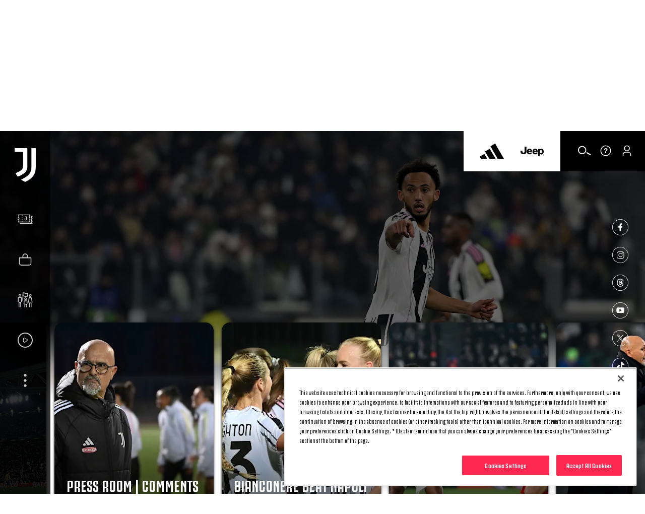

--- FILE ---
content_type: text/html; charset=utf-8
request_url: https://www.google.com/recaptcha/api2/aframe
body_size: 267
content:
<!DOCTYPE HTML><html><head><meta http-equiv="content-type" content="text/html; charset=UTF-8"></head><body><script nonce="fFwAmrLFoMdXqA4_EMkU-Q">/** Anti-fraud and anti-abuse applications only. See google.com/recaptcha */ try{var clients={'sodar':'https://pagead2.googlesyndication.com/pagead/sodar?'};window.addEventListener("message",function(a){try{if(a.source===window.parent){var b=JSON.parse(a.data);var c=clients[b['id']];if(c){var d=document.createElement('img');d.src=c+b['params']+'&rc='+(localStorage.getItem("rc::a")?sessionStorage.getItem("rc::b"):"");window.document.body.appendChild(d);sessionStorage.setItem("rc::e",parseInt(sessionStorage.getItem("rc::e")||0)+1);localStorage.setItem("rc::h",'1769142221659');}}}catch(b){}});window.parent.postMessage("_grecaptcha_ready", "*");}catch(b){}</script></body></html>

--- FILE ---
content_type: text/css
request_url: https://www.juventus.com/en/assets/css/base.css?_t=a57c7a53a5127b83b90063dc25cf802a
body_size: 66652
content:
@import url(https://fonts.googleapis.com/css2?family=Inter:wght@400;700&display=swap);
.diva-background{position:absolute;bottom:0;left:0;width:100%;pointer-events:none;aspect-ratio:16/9}.diva-background__image{position:absolute;top:0;left:0;width:100%;height:100%;background-position:center center;background-size:cover;background-repeat:no-repeat}
.diva-badge{padding:0px 8px;border-radius:4px;max-width:100%;line-height:20px;display:flex;align-items:center;text-transform:uppercase}.diva-badge svg{max-width:20px;max-height:20px;margin-right:5px}.diva-badge span{white-space:nowrap;overflow:hidden;text-overflow:ellipsis;flex:1 1 0}
.diva-blurred-background{position:absolute;width:100%;height:100%;top:0;left:0;overflow:hidden}.diva-blurred-background>div{position:absolute;top:-5%;left:-5%;width:110%;height:110%;background-position:center;background-size:cover;background-repeat:no-repeat;filter:blur(15px);opacity:.2}
.diva-button{cursor:pointer;display:flex;align-items:center;justify-content:center;opacity:.6;outline:none;background-color:rgba(0,0,0,0);flex-direction:column;flex-wrap:nowrap;max-width:100%;appearance:none;color:inherit;border:0;margin:0;padding:0}.diva-button:disabled{cursor:default}.diva-button:hover,.diva-button--no-opacity,.diva-button:focus{opacity:1}.diva-button__icon{width:24px;height:24px;display:flex;align-items:center;justify-content:center}.diva-button--circle{opacity:1}.diva-button--big .diva-button__icon{width:40px;height:40px}.diva-button--circle.diva-button--big .diva-button__icon{width:48px;height:48px}.diva-button--circle.diva-button--medium .diva-button__icon{width:32px;height:32px}.diva-button--circle.diva-button--small .diva-button__icon{width:20px;height:20px;padding:3px}.diva-button--circle .diva-button__icon{background-color:#1a1a1a;border-radius:50%;padding:8px;opacity:1}.diva-button__label{overflow:hidden;text-overflow:ellipsis;text-align:center;color:#ccc;font-size:12px;margin-top:4px;max-width:100%;white-space:initial;display:-webkit-box;-webkit-line-clamp:2;-webkit-box-orient:vertical;word-break:break-word}.diva-button--circle.diva-button--active .diva-button__icon,.diva-button--circle:not(.diva-button--mobile):hover .diva-button__icon,.diva-button--circle:not(.diva-button--mobile):focus-visible .diva-button__icon{background-color:#4d4d4d}.diva-button--withInteracting:not(.diva-menu-button--mobile):hover .diva-button__icon--interacting,.diva-button--withInteracting:not(.diva-menu-button--mobile):focus-visible .diva-button__icon--interacting{background-color:#fff;display:flex}
.diva-arrow-left-panel-button .diva-button__icon{background-color:#2a2a2a;width:32px;height:32px;min-width:32px;min-height:32px;padding:8px}
.diva-arrow-right-panel-button .diva-button__icon{background-color:#2a2a2a;width:32px;height:32px;min-width:32px;min-height:32px;padding:8px}
.diva-arrow-right-button .diva-button__icon{background-color:#2a2a2a;width:32px;height:32px;min-width:32px;min-height:32px;padding:8px}
.diva-arrow-left-button .diva-button__icon{background-color:#2a2a2a;width:32px;height:32px;min-width:32px;min-height:32px;padding:8px}
.diva-menu{position:relative;width:100%;background:#1a1a1a}.diva-menu__menu-item{background:#1a1a1a}.diva-menu__menu-content{height:0;position:relative;overflow:hidden;transition:all .1s ease;-webkit-transition:all .1s ease;-moz-transition:all .1s ease}.diva-menu__menu-content--open{height:unset}
.diva-chapters-button{position:relative;z-index:3}.diva-chapters-button--minimal{position:static}.diva-chapters-button svg{pointer-events:none}.diva-chapters-button__dropdown-container{background:#1a1a1a;transform:translate(-50%, 0%);left:50%;padding:8px 0;border-radius:10px}.diva-chapters-button__dropdown-container--standard{position:absolute;bottom:30px;width:260px;overflow:hidden}.diva-chapters-button__dropdown-container--minimal{position:absolute;transform:translate(-50%, -50%);left:50%;top:50%;width:80%;z-index:1}.diva-chapters-button__dropdown-container--minimal.diva-chapters-button__dropdown-container--menu-open{transform:translate(-50%, 0%);top:10px}.diva-chapters-button__dropdown-container--disappear{opacity:0;pointer-events:none}.diva-chapters-button__dropdown-container--disappear *{display:none}
.diva-chromecast-button>*{width:24px;height:24px}.diva-chromecast-button .diva-button__icon{display:none}
.diva-fullscreen-button--multiview{position:absolute;right:15px;bottom:15px;transform:scale(1.5);z-index:2}
.diva-icon-label-button{display:flex;flex-direction:row-reverse;background-color:#2a2a2a;color:#fff;border-radius:20px;font-weight:bold;font-size:14px;padding:4px 26px 4px 21px;white-space:nowrap}.diva-icon-label-button--big{font-size:16px;padding:8px 26px 8px 21px}.diva-icon-label-button--disable-hover{opacity:1}.diva-icon-label-button.diva-button{opacity:1}.diva-icon-label-button .diva-button__icon{margin-right:10px}.diva-icon-label-button.skip-interval-button{opacity:0;pointer-events:none;transition:opacity .3s ease-in-out;background-color:var(--primary-colour)}.diva-icon-label-button.skip-interval-button.show{opacity:1;pointer-events:all}.diva-icon-label-button.skip-interval-button.display-none{display:none}.diva-icon-label-button:hover,.diva-icon-label-button:focus{background-color:#fff;color:var(--primary-colour)}.diva-icon-label-button:hover svg path,.diva-icon-label-button:focus svg path{fill:var(--primary-colour)}
.diva-menu-button{cursor:pointer;display:flex;align-items:center;justify-content:center;outline:none;background-color:rgba(0,0,0,0);flex-direction:column;flex-wrap:nowrap;max-width:100%;appearance:none;color:inherit;border:0;margin:0;padding:0}.diva-menu-button:disabled{cursor:default}.diva-menu-button.pulse{opacity:1}.diva-menu-button.pulse .diva-menu-button-icon{animation:pulse-animation 1s infinite}.diva-menu-button.pulse .diva-menu-button-icon.interacting{background-color:#fff;display:flex}.diva-menu-button.pulse .diva-menu-button-icon__diva-red-dot{border-color:#fff}@keyframes pulse-animation{0%{box-shadow:0 0 0 0px #fff}100%{box-shadow:0 0 0 18px rgba(255,255,255,0)}}.diva-menu-button__label{overflow:hidden;text-overflow:ellipsis;text-align:center;color:#ccc;font-size:12px;margin-top:4px;max-width:100%;white-space:initial;display:-webkit-box;-webkit-line-clamp:2;-webkit-box-orient:vertical;word-break:break-word}.diva-menu-button .diva-menu-button-icon.interacting,.diva-menu-button .diva-menu-button-icon.active{display:none}.diva-menu-button .diva-menu-button-icon{display:none}.diva-menu-button:not(.diva-menu-button--active):not(:hover):not(:focus) .diva-menu-button-icon.default{display:flex}.diva-menu-button:not(.diva-menu-button--active):not(:hover):not(:focus) .diva-menu-button-icon.default.pulse{display:none}.diva-menu-button:not(.diva-menu-button--active):not(.diva-menu-button--mobile):hover .diva-menu-button-icon.interacting,.diva-menu-button:not(.diva-menu-button--active):not(.diva-menu-button--mobile):focus .diva-menu-button-icon.interacting{background-color:#fff;display:flex}.diva-menu-button:not(.diva-menu-button--active):not(.diva-menu-button--mobile):hover .diva-menu-button-icon.interacting .diva-menu-button-icon__diva-red-dot,.diva-menu-button:not(.diva-menu-button--active):not(.diva-menu-button--mobile):focus .diva-menu-button-icon.interacting .diva-menu-button-icon__diva-red-dot{border-color:#fff}.diva-menu-button:not(.diva-menu-button--active).diva-menu-button--mobile:hover .diva-menu-button-icon.default,.diva-menu-button:not(.diva-menu-button--active).diva-menu-button--mobile:focus .diva-menu-button-icon.default{display:flex}.diva-menu-button:not(.diva-menu-button--active).diva-menu-button--mobile:hover .diva-menu-button-icon.default.pulse,.diva-menu-button:not(.diva-menu-button--active).diva-menu-button--mobile:focus .diva-menu-button-icon.default.pulse{display:none}.diva-menu-button.diva-menu-button--active:not(:hover):not(:focus) .diva-menu-button-icon.active{background-color:#4d4d4d;display:flex}.diva-menu-button.diva-menu-button--active:not(:hover):not(:focus) .diva-menu-button-icon.active .diva-menu-button-icon__diva-red-dot{border-color:#4d4d4d}.diva-menu-button.diva-menu-button--active:not(.diva-menu-button--mobile):hover .diva-menu-button-icon.active-interacting,.diva-menu-button.diva-menu-button--active:not(.diva-menu-button--mobile):focus .diva-menu-button-icon.active-interacting{background-color:#fff;display:flex}.diva-menu-button.diva-menu-button--active:not(.diva-menu-button--mobile):hover .diva-menu-button-icon.active-interacting .diva-menu-button-icon__diva-red-dot,.diva-menu-button.diva-menu-button--active:not(.diva-menu-button--mobile):focus .diva-menu-button-icon.active-interacting .diva-menu-button-icon__diva-red-dot{border-color:#fff}.diva-menu-button.diva-menu-button--active.diva-menu-button--mobile:hover .diva-menu-button-icon.active,.diva-menu-button.diva-menu-button--active.diva-menu-button--mobile:focus .diva-menu-button-icon.active{display:flex}
.diva-menu-button-icon{position:relative;width:24px;height:24px;display:flex;align-items:center;justify-content:center;background-color:#2a2a2a;border-radius:50%;width:48px;height:48px;padding:10px}.diva-menu-button-icon img{width:100%;height:100%;max-width:48px;max-height:48px}.diva-menu-button-icon__diva-red-dot{position:absolute;top:8px;right:8px;width:9px;height:9px;background:#fd6d73;overflow:visible;border-radius:50%;border:3px solid #2a2a2a;box-sizing:content-box !important}.diva-menu-button-icon--pulse-red-dot .diva-menu-button-icon__diva-red-dot::after{content:"";position:absolute;transform:translate(-50%, -50%);left:50%;top:50%;width:8px;height:8px;background:rgba(0,0,0,0);border-radius:50%;animation:pulse-dot 1s ease 0s infinite normal none running}@keyframes pulse-dot{0%{box-shadow:0 0 0 0 rgba(207,3,11,.7)}70%{box-shadow:0 0 0 10px rgba(207,3,11,0)}100%{box-shadow:0 0 0 0 rgba(207,3,11,0)}}
.diva-play-big-button .diva-button__icon{background:rgba(0,0,0,0);width:64px;height:64px;opacity:.8;filter:drop-shadow(1px 2px 3px black) drop-shadow(2px 4px 6px black)}.diva-play-big-button .diva-button__icon :hover{opacity:1}
.diva-replay-button{background:#2a2a2a;display:flex;min-width:160px;padding:0 10px;height:48px;color:#fff;border-radius:24px;flex-direction:row;justify-content:center;align-items:center;opacity:1;font-weight:700}.diva-replay-button:hover,.diva-replay-button:focus{background-color:#fff;color:var(--primary-colour)}.diva-replay-button:hover .diva-button__label,.diva-replay-button:focus .diva-button__label{color:var(--primary-colour)}.diva-replay-button:hover svg path,.diva-replay-button:focus svg path{fill:var(--primary-colour)}@media screen and (max-width: 812px){.diva-replay-button{min-width:120px;height:32px}}@container (max-width: 812px){.diva-replay-button{min-width:120px;height:32px}}.diva-replay-button .diva-button__icon{opacity:1;margin-right:10px}.diva-replay-button .diva-button__icon svg{width:20px;height:20px;display:block}@media screen and (max-width: 812px){.diva-replay-button .diva-button__icon svg{width:13px;height:13px}}@container (max-width: 812px){.diva-replay-button .diva-button__icon svg{width:13px;height:13px}}.diva-replay-button .diva-button__label{color:#fff;font-size:20px;margin:0}@media screen and (max-width: 812px){.diva-replay-button .diva-button__label{font-size:14px}}@container (max-width: 812px){.diva-replay-button .diva-button__label{font-size:14px}}
.diva-skip-back-button{position:relative}.diva-skip-back-button span{position:absolute;top:50%;left:50%;transform:translate(-50%, -50%);font-size:8px}
.diva-skip-forward-button{position:relative}.diva-skip-forward-button span{position:absolute;top:50%;left:50%;transform:translate(-50%, -50%);font-size:8px}
.diva-label-language-cc-header{display:flex;justify-content:space-between;font-size:14px;padding:10px 18px;cursor:pointer;gap:10px}.diva-label-language-cc-header:hover,.diva-label-language-cc-header:focus{background:#4d4d4d;outline:none}.diva-label-language-cc-header--active{border-bottom:#4d4d4d 2px solid}.diva-label-language-cc-header--disabled{cursor:default}.diva-label-language-cc-header__left{position:relative;display:flex;align-items:center;justify-content:flex-start;flex:1 1 0px}.diva-label-language-cc-header__left__icon{min-width:20px;width:20px;height:20px;margin-right:10px}.diva-label-language-cc-header__left__text{word-break:break-word;display:-webkit-box;-webkit-line-clamp:2;-webkit-box-orient:vertical;overflow:hidden;text-overflow:ellipsis}.diva-label-language-cc-header__left--active::after{content:"";position:absolute;z-index:999;left:3px;top:40%;height:9px;width:9px;border-bottom:1px solid #fff;border-right:1px solid #fff;transform:rotate(135deg) translate(-50%, 0%)}.diva-label-language-cc-header__right{display:flex;align-items:center;justify-content:flex-end;flex:1 1 0px}.diva-label-language-cc-header__right__text{word-break:break-word;display:-webkit-box;-webkit-line-clamp:2;-webkit-box-orient:vertical;overflow:hidden;text-overflow:ellipsis}.diva-label-language-cc-header__right__arrow{min-width:20px;position:relative}.diva-label-language-cc-header__right__arrow::after{content:"";position:absolute;z-index:999;right:0;top:50%;height:6px;width:6px;border-bottom:1px solid #fff;border-right:1px solid #fff;transform:rotate(-45deg) translate(0%, -50%)}.diva-label-language-cc-header__right--active{margin:0;display:none}.diva-label-language-cc-header__right--active::after{display:none}
.diva-time-vod{font-size:14px;white-space:nowrap;width:auto;line-height:24px;width:140px}
.diva-standard-title{font-weight:700;font-size:24px;text-shadow:0px 1px 1px #000;filter:drop-shadow(0 0 1px black);max-width:100%;overflow:hidden;white-space:nowrap;text-overflow:ellipsis;color:#fff;filter:drop-shadow(0 0 1px black)}.diva-standard-title svg{width:30px;height:30px;display:inline-block;vertical-align:middle;margin-right:14px}
.diva-standard-subtitle{display:flex;align-items:center;gap:12px;font-size:14px}.diva-standard-subtitle__badge{font-weight:bold;width:fit-content;text-transform:uppercase}.diva-standard-subtitle--absolute{position:absolute;top:70px;left:112px}.diva-standard-subtitle--in-header{display:block;margin-top:8px}.diva-standard-subtitle--in-header .diva-standard-subtitle__text{margin-top:6px}
.diva-multiview-title-group{display:flex;max-width:100%;width:100%;justify-content:flex-start;flex-direction:column;align-items:center;height:60px}.diva-multiview-title-group__title-container{box-sizing:border-box;font-weight:700;color:#fff;font-size:24px;line-height:32px;width:100%}.diva-multiview-title-group__subtitle-container{box-sizing:border-box;font-size:14px;font-weight:400;color:#eee60c;display:flex}
.diva-multiview-title{transition:font-size .3s ease,color .3s ease;position:relative}.diva-multiview-title__text{text-shadow:0px 1px 1px #000;max-width:100%;overflow:hidden;white-space:nowrap;text-overflow:ellipsis;text-align:center;padding:0px 40px;height:32px}.diva-multiview-title__text>svg{width:30px;height:30px;display:inline-block;vertical-align:middle;margin-right:14px;filter:drop-shadow(0 0 1px black)}.diva-multiview-title .diva-swap-video-button{position:absolute;pointer-events:auto}.diva-multiview-title .diva-swap-video-button .diva-button__icon{padding:6px}
.diva-multiview-subtitle{display:flex;align-items:center}.diva-multiview-subtitle__text{overflow:hidden;white-space:initial;-webkit-line-clamp:2;-webkit-box-orient:vertical;word-break:break-word;line-height:14px;max-height:2em;display:-webkit-box;-webkit-line-clamp:2;-webkit-box-orient:vertical}.diva-multiview-subtitle__link{display:flex;color:#fff;font-size:14px;padding-left:10px;text-decoration:underline;align-items:flex-end;cursor:pointer;pointer-events:auto}.diva-multiview-subtitle__link svg{width:14px;height:16px;margin-right:3px}
.diva-live-now{line-height:24px;white-space:nowrap}.diva-live-now svg{height:16px;width:16px;display:inline-block;vertical-align:middle;margin-right:4px}
.diva-loading-spinner{display:flex;align-items:center;position:relative}.diva-loading-spinner__text{color:#fff;text-align:center;margin-right:5px;position:absolute;left:50%;top:50%;transform:translate(-50%, -50%);size:16px;font-weight:700}.diva-loading-spinner__progress-bar{width:50px;height:50px}.diva-loading-spinner__progress-bar svg{position:relative;width:100%;height:100%;transform:rotate(-90deg)}.diva-loading-spinner__progress-bar svg circle{width:100%;height:100%;fill:none;stroke:rgba(255,255,255,.2);stroke-width:3;stroke-linecap:round}.diva-loading-spinner__progress-bar svg circle.second{stroke-dasharray:196px;transition:all 1s linear;stroke-dashoffset:calc(48px + 186px*var(--percent)/100);stroke:var(--primary-colour)}
.diva-seekbar-time-label{position:relative;transform:translate(-50%, -50%);opacity:0;transition:opacity .2s linear;background:#000;width:86px;padding:4px 0px;text-align:center;border-radius:4px;pointer-events:none;font-size:14px;color:#fff}.diva-seekbar-time-label--visible{opacity:1}
.diva-go-live{background-color:#4d4d4d;padding:4px 8px;border-radius:24px;white-space:nowrap;width:auto;flex-direction:row}.diva-go-live svg{height:16px;width:16px;display:inline-block;vertical-align:middle;margin-right:4px}
.diva-tracks-button{position:relative;z-index:3}.diva-tracks-button--minimal{position:static}.diva-tracks-button svg{pointer-events:none}.diva-tracks-button__dropdown-container{z-index:2;background:#1a1a1a;transform:translate(-50%, 0%);left:50%;border-radius:10px;position:absolute}.diva-tracks-button__dropdown-container--standard{bottom:30px;width:260px;overflow:hidden}.diva-tracks-button__dropdown-container--minimal{transform:translate(-50%, -50%);left:50%;top:50%;width:80%;z-index:1}.diva-tracks-button__dropdown-container--minimal.diva-tracks-button__dropdown-container--menu-open{transform:translate(-50%, 0%);top:10px}.diva-tracks-button__dropdown-container--disappear{opacity:0;pointer-events:none}.diva-tracks-button__dropdown-container--disappear *{display:none}
.diva-unmute-ad-button{background-color:rgba(0,0,0,.8);padding:8px 16px;color:#fff;text-shadow:1px 1px 1px rgba(0,0,0,.8);cursor:pointer;height:56px;font-size:14px;appearance:none;border:0;margin:0}.diva-unmute-ad-button:disabled{cursor:default}.diva-unmute-ad-button svg{height:30px;width:auto;display:inline-block;vertical-align:middle;margin-right:.5em}.diva-unmute-ad-button--icon-only svg{margin-right:0}
.diva-custom-slider{width:100%;height:2px;position:relative;background-color:rgba(255,255,255,.5);cursor:pointer}.diva-custom-slider::before{content:"";display:block;width:100%;height:12px;position:absolute;transform:translate(-50%, -50%);top:50%;left:50%}.diva-custom-slider--seek-minimal{height:8px}.diva-custom-slider--volume{height:4px;border-radius:4px}.diva-custom-slider--volume .diva-custom-slider__bar{border-radius:4px}.diva-custom-slider--seek-minimal .diva-custom-slider{height:8px}.diva-custom-slider--seek-minimal .diva-custom-slider__bar{opacity:.5}.diva-custom-slider__bar{position:absolute;top:0;height:100%;pointer-events:none}.diva-custom-slider__thumb{position:absolute;transform:translate(-50%, -50%);top:50%;width:0px;height:0px;transition:width .2s ease-in-out,height .2s ease-in-out,border-radius .2s ease-in-out}@media(pointer: coarse){.diva-custom-slider__thumb{width:10px;height:10px;box-shadow:0 0 2px #000,0 0 2px #000;border-radius:50%}.diva-custom-slider__thumb::before{content:"";display:block;width:300%;height:300%;position:absolute;transform:translate(-50%, -50%);top:50%;left:50%;border-radius:50%}}.diva-custom-slider__thumb--dragging{width:10px;height:10px;box-shadow:0 0 2px #000,0 0 2px #000;border-radius:50%}.diva-custom-slider--volume .diva-custom-slider__thumb,.diva-custom-slider:hover .diva-custom-slider__thumb{width:10px;height:10px;box-shadow:0 0 2px #000,0 0 2px #000;border-radius:50%}
.diva-volume-button{display:flex;align-items:center;margin-bottom:2px;position:relative}.diva-volume-button__slider{width:0;padding:4px 0px;transition:width .2s,padding .2s;overflow:hidden}.diva-volume-button__slider--visible{width:100px;padding:4px 8px}
.diva-watch-again-button .diva-button__icon{width:auto;height:auto;opacity:1}.diva-watch-again-button .diva-button__icon svg{width:60px;height:60px;display:block}.diva-watch-again-button .diva-button__label{font-weight:bold;color:#fff}
.diva-scrollable-container{width:calc(100% - 1px);height:100%;max-height:100%;position:relative;overflow:auto;margin-right:1px}@supports(-moz-appearance: none){.diva-scrollable-container{scrollbar-width:thin}}.diva-scrollable-container::-webkit-scrollbar{width:6px;height:6px;cursor:pointer;position:absolute}.diva-scrollable-container:not(:hover)::-webkit-scrollbar{opacity:0}.diva-scrollable-container:not(:hover){-ms-overflow-style:none}@supports(-moz-appearance: none){.diva-scrollable-container:not(:hover){scrollbar-width:none}}@supports(-moz-appearance: none){.diva-scrollable-container:hover,.diva-scrollable-container:focus-within{scrollbar-width:thin}}.diva-scrollable-container:hover::-webkit-scrollbar-track,.diva-scrollable-container:focus-within::-webkit-scrollbar-track{background-color:rgba(0,0,0,0)}.diva-scrollable-container:hover::-webkit-scrollbar-thumb,.diva-scrollable-container:focus-within::-webkit-scrollbar-thumb{border-radius:4px;border:2px solid rgba(0,0,0,0);background-color:#959595;background-clip:padding-box}.diva-scrollable-container:hover::-webkit-scrollbar-thumb:hover,.diva-scrollable-container:focus-within::-webkit-scrollbar-thumb:hover{border-radius:6px;background-color:#787878;border:0}@media(pointer: coarse){@supports(-moz-appearance: none){.diva-scrollable-container{scrollbar-width:thin}}.diva-scrollable-container::-webkit-scrollbar-track{background-color:rgba(0,0,0,0)}.diva-scrollable-container::-webkit-scrollbar-thumb{border-radius:4px;border:2px solid rgba(0,0,0,0);background-color:#959595;background-clip:padding-box}.diva-scrollable-container::-webkit-scrollbar-thumb:hover{border-radius:6px;background-color:#787878;border:0}}
.diva-cards-container{overflow:auto}.diva-cards-container>*{margin-bottom:24px}.diva-cards-container>*:last-child{margin-bottom:0}.diva-cards-container--columns-2{grid-template-columns:1fr 1fr}.diva-cards-container--columns-3{grid-template-columns:1fr 1fr 1fr}
.diva-card-video{display:flex;flex-direction:column;cursor:pointer;padding:4px;width:100%;position:relative;border-radius:8px;outline:none;background:rgba(0,0,0,0)}.diva-card-video--disabled{pointer-events:none}.diva-card-video--icon-hover .diva-card-video__icon{opacity:0;width:40px;height:40px}.diva-card-video--icon-hover:hover .diva-card-video__icon,.diva-card-video--icon-hover:focus .diva-card-video__icon{opacity:1}.diva-card-video>div{width:100%}.diva-card-video:hover,.diva-card-video:focus{outline:none}.diva-card-video:hover .diva-card-video__background:after,.diva-card-video:focus .diva-card-video__background:after{content:"";display:block;width:100%;height:100%;border:var(--primary-colour) solid 3px;position:absolute;top:0;left:0;border-radius:8px;box-sizing:border-box}.diva-card-video__background{aspect-ratio:16/9;position:relative}.diva-card-video__image{background-position:center;background-repeat:no-repeat;background-size:cover;width:100%;height:100%;animation:fadeIn .5s;border-radius:8px}@keyframes fadeIn{from{opacity:0}to{opacity:1}}.diva-card-video__badge{position:absolute;top:8px;left:8px;height:19px;font-size:12px;font-weight:700;max-width:calc(100% - 16px)}.diva-card-video__icon{position:absolute;top:50%;left:50%;transform:translate(-50%, -50%);width:32px;height:32px;background:rgba(0,0,0,.6);border-radius:50%;padding:6px;box-sizing:border-box}.diva-card-video__bottom{position:absolute;bottom:0;padding:8px 4px;padding-bottom:2px;font-size:11px;background:linear-gradient(180deg, rgba(0, 0, 0, 0) 0%, rgba(255, 255, 255, 0.2) 30%, rgba(255, 255, 255, 0.3) 80%, rgba(255, 255, 255, 0.4) 100%);width:100%;text-align:center;display:flex;justify-content:center;box-sizing:border-box}.diva-card-video__bottom--rounded{border-radius:0 0 8px 8px}.diva-card-video__title{font-weight:700;font-size:16px;color:#fff;margin:8px 0;white-space:nowrap;overflow:hidden;text-overflow:ellipsis}.diva-card-video__subtitle{color:#939393;font-size:14px;font-weight:400;margin:0;white-space:nowrap;overflow:hidden;text-overflow:ellipsis}
.diva-commentary{width:100%;height:100%;max-height:100%}.diva-commentary--empty{opacity:.5;text-align:center;padding:16px}.diva-commentary .diva-scrollable-container{padding-right:8px}@media screen and (max-width: 832px){.diva-commentary .diva-scrollable-container{padding-left:9px}}
.diva-event-icon{display:flex;align-items:center;justify-content:center;position:relative;width:17px;height:17px}.diva-event-icon::before{content:"";display:block;position:absolute;width:50%;height:50%;top:50%;left:50%;transform:translate(-50%, -50%);border-radius:50%;z-index:-1;background-color:rgba(0,0,0,.15);box-shadow:0 0 4px 4px rgba(0,0,0,.15)}.diva-event-icon svg{max-width:18px;max-height:18px}.diva-event-icon--big img,.diva-event-icon--big svg{max-width:25px;max-height:25px}
.diva-commentary-item{display:flex;justify-content:flex-start;align-items:center;grid-template-columns:40px auto;width:100%;height:auto;text-align:left;background:rgba(0,0,0,0);border:0;outline:none;padding:0;position:relative;margin-bottom:1em;padding-left:17px;padding-right:9px}.diva-commentary-item:first-child{margin-top:1em}.diva-commentary-item--clickable{cursor:pointer}.diva-commentary-item__type{padding:6px;justify-self:center;border:#fff solid 1px;border-radius:50%;margin-right:8px;width:32px;height:32px;min-width:32px;min-height:32px}.diva-commentary-item__type .diva-event-icon img{max-height:16px !important;max-width:16px !important}.diva-commentary-item__type--lastWatched{border:#2cd45b solid 1px}.diva-commentary-item__type--pinned,.diva-commentary-item__type--duplicatedPinned{border:var(--primary-colour) solid 1px}.diva-commentary-item__type::after{content:"";position:absolute;left:32.5px;width:0px;height:calc(50% - 11px);border:1px solid #fff;top:-6px}.diva-commentary-item__type::before{content:"";position:absolute;left:32.5px;width:0px;height:calc(50% - 10px);border:1px solid #fff;bottom:-8px}.diva-commentary-item__type--top::after{border:none}.diva-commentary-item__type--top-next::after{border:none}.diva-commentary-item__type--top-next::before{border-style:dashed}.diva-commentary-item__type--top-watching::after{border:none}.diva-commentary-item__type--bottom::before{border:none}.diva-commentary-item__type--bottom-watching-top::before,.diva-commentary-item__type--bottom-next::before{border:none}.diva-commentary-item__type--bottom-watching-top::after,.diva-commentary-item__type--bottom-next::after{border-style:dashed}.diva-commentary-item__type--pinned::after,.diva-commentary-item__type--pinned::before{border:none}.diva-commentary-item__type--next::after,.diva-commentary-item__type--next::before{border-style:dashed}.diva-commentary-item__type--watching-top::after,.diva-commentary-item__type--duplicatedPinned::after{border-style:dashed}.diva-commentary-item__type--prev::after,.diva-commentary-item__type--prev::before{border-style:solid}.diva-commentary-item--small{padding-left:0}.diva-commentary-item--small .diva-commentary-item__type::before,.diva-commentary-item--small .diva-commentary-item__type::after{left:15.5px}.diva-commentary-item__box{display:grid;grid-template-rows:20px auto;gap:8px;flex-grow:1;color:#fff;background:#2a2a2a;border-radius:8px;border:2px solid rgba(0,0,0,0);box-shadow:0 0 0 1px #2a2a2a,0 0 0 2px #4d4d4d;margin:1px;min-height:44px;padding:8px;line-height:16px;font-size:14px;box-sizing:border-box}.diva-commentary-item__box--lastWatched{box-shadow:0 0 0 1px #2a2a2a,0 0 0 2px #2cd45b}.diva-commentary-item__box--noBackground{background:rgba(0,0,0,0);box-shadow:none}.diva-commentary-item__box--pinned{box-shadow:0 0 0 1px #2a2a2a,0 0 0 2px #cf030b}.diva-commentary-item__gametime{margin-left:3px}.diva-commentary-item__playicon{display:flex;align-items:center}.diva-commentary-item__playicon svg{width:16px;height:16px}.diva-commentary-item__row-1{display:flex;align-items:center;gap:8px;font-weight:700}.diva-commentary-item__pinned{display:flex;align-items:center;justify-self:start;background-color:var(--primary-colour);font-weight:700;text-transform:uppercase;padding:2px 6px;border-radius:4px}.diva-commentary-item__pinned--noLabel{padding:2px 2px 2px 4px}.diva-commentary-item__pinned svg{width:12px;height:12px;margin-right:3px}.diva-commentary-item:focus .diva-commentary-item__box,.diva-commentary-item:hover .diva-commentary-item__box,.diva-commentary-item:focus-visible .diva-commentary-item__box{background:#4d4d4d;box-shadow:0 0 0 2px #fff}.diva-commentary-item--lastWatched .diva-commentary-item__box{animation:commentaryHighlights 2s}@keyframes commentaryHighlights{0%,90%{background:#4d4d4d;box-shadow:0 0 0 2px #fff}}
.diva-web-item-controlbar-bottom{display:flex;box-sizing:border-box;padding:10px 14px;align-items:flex-end;flex-direction:row;justify-content:space-between;font-size:14px;width:100%;margin-bottom:0;transition:margin-bottom .3s ease-in-out}.diva-web-item-controlbar-bottom--hidden{margin-bottom:-70px}.diva-web-item-controlbar-bottom__primary-controls,.diva-web-item-controlbar-bottom__secondary-controls{display:flex;gap:16px;align-items:center}@media screen and (max-width: 700px){.diva-web-item-controlbar-bottom__primary-controls,.diva-web-item-controlbar-bottom__secondary-controls{gap:10px}}@container (max-width: 700px){.diva-web-item-controlbar-bottom__primary-controls,.diva-web-item-controlbar-bottom__secondary-controls{gap:10px}}.diva-web-item-controlbar-bottom__primary-controls{align-self:start}.diva-web-item-controlbar-bottom__secondary-primary-controls{align-self:end}.diva-web-item-controlbar-bottom__current-chapter{position:absolute;bottom:3px;width:100%;text-align:center;color:rgba(255,255,255,.6);font-size:12px;white-space:nowrap;overflow:hidden;text-overflow:ellipsis;pointer-events:none}
.diva-web-item-controlbar-middle{display:flex;flex-direction:column;position:relative}.diva-web-item-controlbar-middle__controls-container{display:flex;flex-direction:row;font-size:14px;gap:40px;justify-content:center;align-items:center}.diva-web-item-controlbar-middle__controls-container .diva-button{width:40px;height:40px}.diva-web-item-controlbar-middle__controls-container .diva-button span{font-size:12px}.diva-web-item-controlbar-middle__controls-container--custom-pip{gap:15px}.diva-web-item-controlbar-middle__controls-container--custom-pip .diva-button{width:24px;height:24px}.diva-web-item-controlbar-middle__time-container{display:flex;flex-direction:row;font-size:16px;justify-content:center;position:absolute;top:calc(100% + 16px);left:50%;transform:translateX(-50%)}.diva-web-item-controlbar-middle__time-container .diva-button{font-size:16px;height:32px}.diva-web-item-controlbar-middle__highlights-container{display:flex;justify-content:space-between;position:absolute;bottom:-50px;gap:16px;left:50%;transform:translate(-50%, 0%)}@media screen and (max-width: 400px){.diva-web-item-controlbar-middle__highlights-container{bottom:-35px}}@container (max-width: 400px){.diva-web-item-controlbar-middle__highlights-container{bottom:-35px}}.diva-web-item-controlbar-middle__vertical-line{width:1px;margin:0 9.5px;height:20px;background-color:#e5e5e5}.diva-web-item-controlbar-middle .diva-live-now{line-height:32px}
.diva-360{position:absolute;top:0;left:0;width:100%;height:100%;cursor:pointer}.diva-360__container{position:absolute;top:0;left:0;width:100%;height:100%}.diva-360__container canvas{position:absolute;top:50%;transform:translateY(-50%);left:0;width:100% !important;aspect-ratio:16/9;height:auto !important}.diva-360 img{position:absolute;top:65%;left:50%;transform:translate(-50%, -50%);filter:drop-shadow(0px 0px 4px #000);pointer-events:none;animation:cssAnimation 1s ease-in 5s forwards}@keyframes cssAnimation{to{opacity:0}}@-webkit-keyframes cssAnimation{to{opacity:0}}
.diva-custom-data-panel,.diva-custom-data-panel>div{width:100%;height:100%}.diva-custom-data-panel iframe,.diva-custom-data-panel>div iframe{width:100%;height:100%;overflow:auto;border:0}.diva-custom-data-panel{opacity:1;transition:opacity .4s ease-out}.diva-custom-data-panel--error{display:flex;align-items:center;justify-content:center;background-color:#1a1a1a;color:#efefef;background:radial-gradient(#333333 0%, #1a1a1a 70%);text-align:center;text-shadow:1px 1px 2px #000;padding:10px}.diva-custom-data-panel--loading{opacity:0}
.diva-web-app{container-type:inline-size;color:#ebebeb;font-size:16px;font-family:"Inter",sans-serif;height:100%;line-height:normal}.diva-web-app *{font-family:"Inter",sans-serif}@media(min-width: 60em){.diva-web-app{font-size:18px}}@media(min-width: 75em){.diva-web-app{font-size:18px}}.diva-web-app h1,.diva-web-app .h1{font-weight:bold;font-size:1.75rem;line-height:1.25}@media(min-width: 60em){.diva-web-app h1,.diva-web-app .h1{font-size:2.5rem;line-height:3.3}}@media(min-width: 75em){.diva-web-app h1,.diva-web-app .h1{font-size:3.56rem}}@media(min-width: 120.0625em){.diva-web-app h1,.diva-web-app .h1{font-size:2.5rem}}.diva-web-app h2,.diva-web-app .h2{font-weight:bold;font-size:1.5rem;line-height:1.25}@media(min-width: 60em){.diva-web-app h2,.diva-web-app .h2{font-size:1.78rem;line-height:3.3}}@media(min-width: 75em){.diva-web-app h2,.diva-web-app .h2{font-size:2.67rem}}@media(min-width: 120.0625em){.diva-web-app h2,.diva-web-app .h2{font-size:2rem}}.diva-web-app h3,.diva-web-app .h3{font-weight:bold;font-size:1.25rem;line-height:1.25}@media(min-width: 60em){.diva-web-app h3,.diva-web-app .h3{font-size:1.33rem;line-height:3.3}}@media(min-width: 75em){.diva-web-app h3,.diva-web-app .h3{font-size:1.78rem}}@media(min-width: 120.0625em){.diva-web-app h3,.diva-web-app .h3{font-size:1.5rem}}.diva-web-app h4,.diva-web-app .h4{font-weight:bold;font-size:1rem;line-height:1.25}@media(min-width: 60em){.diva-web-app h4,.diva-web-app .h4{font-size:1.11rem;line-height:3.3}}@media(min-width: 75em){.diva-web-app h4,.diva-web-app .h4{font-size:1.33rem}}@media(min-width: 120.0625em){.diva-web-app h4,.diva-web-app .h4{font-size:1.125rem}}.diva-web-app h5,.diva-web-app .h5{font-weight:bold;font-size:.875rem;line-height:1.25}@media(min-width: 60em){.diva-web-app h5,.diva-web-app .h5{font-size:.89rem;line-height:3.3}}@media(min-width: 75em){.diva-web-app h5,.diva-web-app .h5{font-size:1.11rem}}@media(min-width: 120.0625em){.diva-web-app h5,.diva-web-app .h5{font-size:1rem}}.diva-web-app h6,.diva-web-app .h6{font-weight:bold;font-size:.75rem;line-height:1.25}@media(min-width: 60em){.diva-web-app h6,.diva-web-app .h6{font-size:.78rem;line-height:3.3}}@media(min-width: 75em){.diva-web-app h6,.diva-web-app .h6{font-size:.89rem}}@media(min-width: 120.0625em){.diva-web-app h6,.diva-web-app .h6{font-size:.875rem}}.diva-web-app>div{position:relative;width:100%;margin:0 auto;height:auto;outline:none;aspect-ratio:16/9;background:#2a2a2a;color:#fff;gap:24px;box-sizing:border-box}.diva-web-app--multiview>div{padding:24px;display:grid;grid-template-columns:50% 50%;justify-content:space-evenly}.diva-web-app *{box-sizing:border-box}.diva-web-app button{appearance:none;color:inherit;border:0;text-align:inherit;cursor:pointer}.diva-web-app button:disabled{cursor:default}
.diva-web-item{display:flex;width:100%;margin:0 auto;height:auto;aspect-ratio:16/9;transition:all 200ms ease-in;order:2;align-items:center}.diva-web-item .diva-panels-manager--open .diva-web-item-layout .diva-standard-title,.diva-web-item .diva-panels-manager--open .diva-web-item-layout .diva-standard-subtitle{display:none}.diva-web-item .diva-web-item-layout-standard__container{pointer-events:none}.diva-web-item .diva-web-item-layout-standard__container .diva-web-item-layout-standard__bottom{pointer-events:all}.diva-web-item--fullscreen:not(.diva-web-item--multiview){aspect-ratio:inherit;height:100%}.diva-web-item--fullscreen:not(.diva-web-item--multiview) .diva-web-item__diva-item-container{aspect-ratio:inherit;height:100%}.diva-web-item--fullscreen:not(.diva-web-item--multiview) .diva-background{aspect-ratio:inherit;height:100%}.diva-web-item--fullscreen:not(.diva-web-item--multiview) .diva-web-item__diva-video-container video{aspect-ratio:inherit;display:block;width:100%;height:100%}.diva-web-item--fullscreen:not(.diva-web-item--multiview) .diva-web-item__diva-video-container{height:100%;background-color:#000}.diva-web-item--fullscreen:not(.diva-web-item--multiview) .diva-web-item__diva-video-container>*{aspect-ratio:inherit;height:100%}.diva-web-item--fullscreen:not(.diva-web-item--multiview) .diva-web-item-layout-standard__container,.diva-web-item--fullscreen:not(.diva-web-item--multiview) .diva-web-item-layout-minimal__container{aspect-ratio:inherit;height:100%}.diva-web-item--fullscreen:not(.diva-web-item--multiview) .diva-web-item-layout-minimal{top:50%;transform:translateY(-50%);aspect-ratio:inherit;height:100%}.diva-web-item--fullscreen:not(.diva-web-item--multiview) .diva-panels-manager--open .diva-web-item__diva-video-container{height:100%}.diva-web-item--fullscreen:not(.diva-web-item--multiview) .diva-panels-manager--open .diva-web-item-layout-minimal{top:50%}.diva-web-item--fullscreen:not(.diva-web-item--multiview) .diva-panels-manager--open .diva-web-item-layout-standard__container{height:100%}.diva-web-item--fullscreen:not(.diva-web-item--multiview).diva-web-item--custom-pip{height:unset;aspect-ratio:16/9}.diva-web-item--multiview{aspect-ratio:auto}.diva-web-item--multiview .diva-web-item__diva-item-container{border-radius:16px;overflow:hidden}.diva-web-item--multiview .diva-web-item__diva-video-container,.diva-web-item--multiview .diva-web-item-layout-multiview__background{transition:all .3s ease}.diva-web-item--multiview:not(.diva-web-item--main) .diva-multiview-title .diva-swap-video-button{right:0}.diva-web-item--multiview.diva-web-item--main{order:1}.diva-web-item--multiview.diva-web-item--changing .diva-web-item__diva-item-container{border:solid #fff 5px}.diva-web-item--multiview:not(.diva-web-item--volume-active) .diva-multiview-title-group{width:calc(100% - 16px)}.diva-web-item--multiview:not(.diva-web-item--volume-active) .diva-web-item__diva-item-container{margin-top:5px;width:calc(100% - 16px)}.diva-web-item--multiview:not(.diva-web-item--volume-active) .diva-multiview-title{font-size:20px;color:#ccc}.diva-web-item--multiview:not(.diva-web-item--volume-active) .diva-web-loading{left:calc(50% - 8px)}.diva-web-item--hidden{display:none}.diva-web-item--custom-pip{position:absolute;width:288px;top:24px;right:36px;transform-origin:top right;z-index:1}.diva-web-item--custom-pip .diva-web-item__diva-item-container,.diva-web-item--custom-pip video{border-radius:16px;overflow:hidden;box-shadow:1px 1px 5px #000}.diva-web-item--custom-pip:hover{width:412px}.diva-web-item--custom-pip-secondary-menu-present{right:96px}.diva-web-item__diva-item-wrapper{position:relative;width:100%;height:100%;display:flex;align-items:flex-start;flex-direction:column;min-width:0}.diva-web-item__diva-item-wrapper>.diva-web-item__diva-item-wrapper-top{padding:33px 16px;pointer-events:none;max-width:100%}.diva-web-item__diva-item-wrapper>.diva-web-item__diva-item-wrapper-top--with-subtitle{padding:12px 16px}.diva-web-item__diva-item-container{position:relative;width:100%;max-width:100%;display:flex;align-items:flex-start}.diva-web-item__diva-video-container{width:100%;aspect-ratio:16/9;display:flex;align-items:center;background-color:#000;position:relative}.diva-web-item__diva-video-container>*,.diva-web-item__diva-video-container video{display:block;width:100%;aspect-ratio:16/9;position:absolute;top:0;left:0}.diva-web-item__diva-video-container video::-webkit-media-controls-panel,.diva-web-item__diva-video-container video::-webkit-media-controls-play-button,.diva-web-item__diva-video-container video::-webkit-media-controls-start-playback-button,.diva-web-item__diva-video-container video::-webkit-media-controls{display:none;-webkit-appearance:none}.diva-web-item__diva-video-container .ad-container{display:none}.diva-web-item__diva-video-container--hidden>div>video{opacity:0}.diva-web-item__diva-video-container--hidden>div>video::-webkit-media-text-track-container{display:none}.diva-web-item--ad .ad-container{display:block}.diva-web-item--ad-vast .ad-container{display:block;background-color:#000}.diva-web-item--ad-dai{cursor:pointer}.diva-web-item__diva-commentary-container{position:absolute;width:304px;height:100%;top:0;left:0}.ad-container{position:absolute;width:100%;height:100%;top:0;left:0;pointer-events:none}.ad-container>*{pointer-events:auto}.diva-recommendations{position:absolute;width:100%;height:100%;top:0;left:0}
.diva-sync-data-panel,.diva-sync-data-panel>div{width:100%;height:100%}.diva-sync-data-panel iframe,.diva-sync-data-panel>div iframe{width:100%;height:100%;overflow:auto;border:0}.diva-sync-data-panel{opacity:1;transition:opacity .4s ease-out}.diva-sync-data-panel--error{display:flex;align-items:center;justify-content:center;background-color:#1a1a1a;color:#efefef;background:radial-gradient(#333333 0%, #1a1a1a 70%);text-align:center;text-shadow:1px 1px 2px #000;padding:10px}.diva-sync-data-panel--loading{opacity:0}
.diva-custom-slider-simple{width:100%;height:2px;margin-top:2px;position:relative;background-color:rgba(255,255,255,.5);cursor:pointer}.diva-custom-slider-simple::before{content:"";display:block;width:100%;height:12px;position:absolute;transform:translate(-50%, -50%);top:50%;left:50%}.diva-custom-slider-simple:hover{height:4px;margin-top:0}.diva-custom-slider-simple--seek-minimal{height:8px;margin-top:0}.diva-custom-slider-simple--seek-minimal:hover{height:8px}.diva-custom-slider-simple--volume{height:4px;border-radius:4px;margin-top:0}.diva-custom-slider-simple--volume .diva-custom-slider-simple__bar{border-radius:4px}.diva-custom-slider-simple--seek-minimal .diva-custom-slider-simple{height:8px}.diva-custom-slider-simple--seek-minimal .diva-custom-slider-simple__bar{opacity:.5}.diva-custom-slider-simple__bar{margin-top:0;position:absolute;top:0;height:100%;pointer-events:none}.diva-custom-slider-simple--volume .diva-custom-slider-simple__thumb{width:10px;height:10px;box-shadow:0 0 2px #000,0 0 2px #000;border-radius:50%}
.default-thumb{width:100%;height:100%;position:absolute;border-radius:8px}.default-thumb--live{background-color:var(--primary-colour)}.default-thumb--vod{background-color:#2e4ac8}
.diva-end-of-play{width:100%;height:100%;overflow:hidden;display:flex;flex-flow:row;background-color:#000;justify-content:space-between;align-items:center;box-sizing:border-box;position:absolute}.diva-end-of-play .swiper-slide{width:272px}@media screen and (max-width: 812px){.diva-end-of-play .swiper-slide{width:160px}}@container (max-width: 812px){.diva-end-of-play .swiper-slide{width:160px}}.diva-end-of-play .swiper-button-prev,.diva-end-of-play .swiper-button-next{top:78px}@media screen and (max-width: 812px){.diva-end-of-play .swiper-button-prev,.diva-end-of-play .swiper-button-next{top:48px}}@container (max-width: 812px){.diva-end-of-play .swiper-button-prev,.diva-end-of-play .swiper-button-next{top:48px}}.diva-end-of-play .diva-scrollable-container{height:fit-content}.diva-end-of-play .diva-card-video__icon{width:50px;height:50px;padding:0}.diva-end-of-play__background{width:100%;height:100%;background-color:#000}.diva-end-of-play__image{width:100%;height:100%;background-repeat:no-repeat;background-size:cover;background-position:center}.diva-end-of-play__over-image{position:absolute;width:100%;height:100%;left:0;top:0;background:linear-gradient(180deg, rgba(0, 0, 0, 0) 30%, #000000 100%),linear-gradient(180deg, #000000 0, rgba(0, 0, 0, 0) 20%)}.diva-end-of-play__content{position:absolute;width:100%;height:100%;left:0;top:0;display:flex;flex-direction:column;justify-content:space-between}.diva-end-of-play--is-minimal .diva-end-of-play__bottom{width:200px;margin:10px auto}.diva-end-of-play__top{padding-top:32px;padding-left:16px;padding-right:16px;white-space:nowrap}.diva-end-of-play__top>*{display:inline-block}.diva-end-of-play__title-replay{display:inline-block;max-width:calc(100% - 48px);vertical-align:top}.diva-end-of-play__bottom{width:100%;max-height:60%;left:0;bottom:0;padding-bottom:16px}.diva-end-of-play__list-title{margin-left:24px;margin-bottom:8px;font-size:24px;font-weight:700}.diva-end-of-play__list-subtitle{margin-left:24px;margin-bottom:16px;font-size:16px;font-weight:700}.diva-end-of-play__video-list{margin-bottom:32px}.diva-end-of-play__title{margin-bottom:16px}.diva-end-of-play__backbutton{margin-right:16px}.diva-end-of-play__backbutton .diva-button{margin-top:-8px}.diva-end-of-play__backbutton .diva-button__icon{background-color:rgba(0,0,0,0)}.diva-end-of-play--is-minimal .diva-end-of-play__top{padding-top:16px}.diva-end-of-play--is-minimal .diva-end-of-play__title{margin-bottom:8px}.diva-end-of-play--is-minimal .diva-end-of-play__backbutton .diva-button{margin-top:0}.diva-end-of-play--is-minimal .diva-end-of-play__backbutton .diva-button__icon{width:32px !important;height:32px !important}
.diva-web-error{display:flex;align-items:center;justify-content:center;position:absolute;top:0;left:0;width:100%;height:100%;background-color:#000;color:#efefef;background:radial-gradient(#333333, #000);text-align:center;text-shadow:1px 1px 2px #000;pointer-events:all}.diva-web-error__close-container{position:absolute;left:16px;top:12px;cursor:pointer}.diva-web-error__chromecast-container{position:absolute;right:16px;bottom:12px;cursor:pointer}
.diva-web-loading{width:54px;height:54px;pointer-events:none}.diva-web-loading--medium{width:40px;height:40px}.diva-web-loading--small{width:20px;height:20px}.diva-web-loading--center{position:absolute;top:50%;left:50%;transform:translate(-50%, -50%)}.diva-web-loading svg{filter:drop-shadow(0px 0px 8px rgba(0, 0, 0, 0.5));animation-name:spin;animation-duration:1500ms;animation-iteration-count:infinite;animation-timing-function:linear}@keyframes spin{from{transform:rotate(0deg)}to{transform:rotate(360deg)}}
.diva-web-item-layout-ad{position:absolute;display:flex;align-items:center;justify-content:center;width:100%;height:100%;top:0;left:0;pointer-events:none}.diva-web-item-layout-ad>*{pointer-events:auto}.diva-web-item-layout-ad__info{position:absolute;padding:10px;left:0;bottom:0;font-size:14px;line-height:17px;width:100%;height:37px;color:#fff;box-shadow:inset 0 -80px 40px -60px rgba(0,0,0,.5);white-space:nowrap;overflow:hidden;text-overflow:ellipsis;pointer-events:none;text-shadow:0px 0px 1px #000,0px 1px 2px #000;box-sizing:border-box}.diva-web-item-layout-ad .diva-unmute-ad-button{position:absolute;bottom:37px;left:0}.diva-web-item-layout-ad__ad-loading{position:absolute;top:calc(50% + 70px);left:50%;transform:translate(-50%, -50%);color:#fff;text-shadow:0px 0px 1px #000,0px 1px 2px #000}
.diva-web-item-layout{position:absolute;top:0;left:0;width:100%;height:100%;-webkit-tap-highlight-color:rgba(0,0,0,0);-webkit-tap-highlight-color:rgba(0,0,0,0);user-select:none;pointer-events:none}.diva-web-item-layout canvas{pointer-events:auto}
.diva-layout-container-row{display:flex;justify-content:space-between;padding:0 20px}.diva-layout-container-row--align-end{height:100%;align-items:end;padding-bottom:38px;opacity:0;animation:fadeIn .3s ease-in-out forwards}.diva-layout-container-row__right-container .highlights-next-button{pointer-events:auto}@keyframes fadeIn{from{opacity:0}to{opacity:1}}
.diva-web-item-layout-custom-pip{position:absolute;top:0;left:0;width:100%;height:100%;pointer-events:none;background-color:rgba(0,0,0,.7);display:flex;flex-direction:column;align-items:center;opacity:1;transition:opacity .3s ease-in-out;outline:0}.diva-web-item-layout-custom-pip__top>*,.diva-web-item-layout-custom-pip__middle>*,.diva-web-item-layout-custom-pip__bottom>*{pointer-events:auto}.diva-web-item-layout-custom-pip--hidden{opacity:0}.diva-web-item-layout-custom-pip--hidden *{pointer-events:none}.diva-web-item-layout-custom-pip>*{width:100%}.diva-web-item-layout-custom-pip__top{height:42px}.diva-web-item-layout-custom-pip__close-container{position:absolute;left:8px;top:8px}.diva-web-item-layout-custom-pip__middle{flex-grow:1;display:flex;flex-direction:column;justify-content:center;align-items:center}.diva-web-item-layout-custom-pip__bottom{min-height:24px;display:flex;flex-direction:column;justify-content:flex-end}.diva-web-item-layout-custom-pip__bottom .diva-web-item-controlbar-bottom{padding:0 18px 18px 0}
.diva-web-item-layout-multiview{position:absolute;top:0;left:0;width:100%;height:100%;bottom:0;pointer-events:none}.diva-web-item-layout-multiview__background{position:absolute;background:linear-gradient(180deg, rgba(26, 26, 26, 0) 70%, #1a1a1a 100%);width:100%;bottom:0;aspect-ratio:16/9;opacity:1;overflow:hidden}.diva-web-item-layout-multiview__background>*{pointer-events:auto}.diva-web-item-layout-multiview__background--hidden{background:unset}.diva-web-item-layout-multiview__background--hidden>*{opacity:0}.diva-web-item-layout-multiview__background>*{transition:all .3s ease-in-out}.diva-web-item-layout-multiview__close-container{position:absolute;left:16px;top:12px}.diva-web-item-layout-multiview>*{opacity:1}.diva-web-item-layout-multiview__unmute-container{position:absolute;left:16px;bottom:12px;opacity:0;transition:opacity .3s ease-in}.diva-web-item-layout-multiview__unmute-container--visible{opacity:1}.diva-web-item-layout-multiview__seekbar-container{margin:10px 14px}.diva-web-item-layout-multiview__bottom{position:absolute;bottom:0;left:0;width:100%;display:flex;flex-direction:column;justify-content:flex-end}.diva-web-item-layout-multiview .diva-web-item-layout-minimal{height:auto;aspect-ratio:16/9;top:auto;bottom:0}
.diva-web-item-layout-minimal{position:absolute;top:0;left:0;width:100%;height:100%;pointer-events:none;transition:opacity .3s ease-in-out;outline:0}.diva-web-item-layout-minimal__container{position:absolute;top:0;left:0;width:100%;height:100%;aspect-ratio:16/9;display:flex;flex-direction:column;align-items:center;background-color:rgba(0,0,0,.7)}.diva-web-item-layout-minimal__container>*{width:100%}.diva-web-item-layout-minimal--hidden{opacity:0}.diva-web-item-layout-minimal--hidden *{pointer-events:none}.diva-web-item-layout-minimal__top>*,.diva-web-item-layout-minimal__middle>*{pointer-events:auto}.diva-web-item-layout-minimal__top{height:44px}.diva-web-item-layout-minimal__middle{flex-grow:1;display:flex;flex-direction:column;justify-content:center;align-items:center}.diva-web-item-layout-minimal__bottom .diva-web-item-controlbar-bottom>div>*{pointer-events:auto}.diva-web-item-layout-minimal__bottom .diva-web-item-controlbar-bottom>div>*,.diva-web-item-layout-minimal__bottom .diva-custom-slider{pointer-events:auto}
.diva-web-manual-play{position:absolute;top:0;left:0;width:100%;height:100%;display:flex;align-items:center;justify-content:center;background-color:#000;background-position:center center;background-size:cover;background-repeat:no-repeat}
.diva-web-item-layout-standard{position:absolute;top:0;left:0;width:100%;height:100%;overflow:hidden;pointer-events:none}.diva-web-item-layout-standard>*{pointer-events:auto}.diva-web-item-layout-standard__container{position:absolute;top:0;left:0;width:100%;height:100%;overflow:hidden;aspect-ratio:16/9}.diva-web-item-layout-standard__background{position:absolute;bottom:0;left:0;background:linear-gradient(180deg, rgba(0, 0, 0, 0) 0%, rgba(0, 0, 0, 0.5) 30%, rgba(0, 0, 0, 0.8) 80%, #1a1a1a 100%);width:100%;height:100%;opacity:1;height:178px;pointer-events:none}.diva-web-item-layout-standard__title-container,.diva-web-item-layout-standard__subtitle-container{position:absolute;top:33px;left:16px;max-width:100%;box-sizing:border-box}.diva-web-item-layout-standard__subtitle-container{top:70px}.diva-web-item-layout-standard>*{transition:opacity .3s ease-in-out;opacity:1}.diva-web-item-layout-standard--hidden>*{opacity:0}.diva-web-item-layout-standard--hidden .diva-web-item-layout-standard__bottom,.diva-web-item-layout-standard--hidden .diva-web-item-layout-standard__seekbar-container{pointer-events:none !important}.diva-web-item-layout-standard__seekbar-container{padding:10px 14px}.diva-web-item-layout-standard__bottom{position:absolute;bottom:0;left:0;width:100%;display:flex;flex-direction:column;justify-content:flex-end}.diva-web-item-layout-standard__swiper-container{position:absolute;bottom:115px;left:0;width:100%;height:118.5px;overflow:hidden;pointer-events:all}.diva-web-item-layout-standard__swiper-container--match-mode{bottom:145px}
.diva-list{width:100%;margin:8px 0 0 0;max-height:calc(var(--list-max-height-item)*8);box-sizing:border-box}.diva-list *{box-sizing:border-box}.diva-list.diva-has-custom-scrollbar{padding:0 12px}.diva-list__item{padding:10px 16px;padding-right:20px;width:100%;color:#fff;min-height:var(--list-max-height-item);word-wrap:break-word;border-width:0 0 1px;cursor:pointer;position:relative;background:rgba(0,0,0,0);line-height:15px}.diva-list__item:hover,.diva-list__item:focus{background:#4d4d4d;outline:none}.diva-list__item--active:after{content:"";position:absolute;top:35%;z-index:999;right:5px;height:9px;width:6px;border-bottom:1px solid #fff;border-right:1px solid #fff;transform:rotate(45deg) translate(-50%, 0%)}.diva-list__item__text{display:-webkit-box;-webkit-line-clamp:2;-webkit-box-orient:vertical;overflow:hidden;text-overflow:ellipsis;line-height:16px}.diva-list__item__container{display:flex;align-items:center;justify-content:space-between;width:100%}
.diva-notification{border-radius:5px;background-color:rgba(30,30,30,.95);cursor:pointer;position:absolute;top:15px;left:50%;transform:translateX(-50%);animation:diva-notification-enter 250ms cubic-bezier(0.175, 0.885, 0.32, 1.275);z-index:1}.diva-notification button{background:rgba(0,0,0,0);border:0;outline:none;cursor:pointer}.diva-notification.diva-notification-exit{animation:diva-notification-exit 150ms}@keyframes diva-notification-enter{0%{opacity:0;transform:translateX(-50%) scale(0.5)}100%{opacity:1;transform:translateX(-50%) scale(1)}}@keyframes diva-notification-exit{0%{opacity:1;transform:translateX(-50%) scale(1)}100%{opacity:0;transform:translateX(-50%) scale(1.5)}}
.diva-alert-notification{display:grid;grid-template-columns:auto auto 45px;gap:5px}.diva-alert-notification__title{color:#fff;font-size:1.1em;max-width:400px;min-width:200px;grid-column-start:1;grid-column-end:3;align-self:end;padding-top:10px;padding-left:10px}.diva-alert-notification__title p{margin:0;display:-webkit-box;-webkit-box-orient:vertical;-webkit-line-clamp:1;overflow:hidden}.diva-alert-notification__description{color:rgba(255,255,255,.5);max-width:350px;font-size:.9em;align-self:start;padding-bottom:10px;padding-left:10px}.diva-alert-notification__description p{margin:0;display:-webkit-box;-webkit-box-orient:vertical;-webkit-line-clamp:3;overflow:hidden}.diva-alert-notification__link{display:flex;font-size:.9em;align-self:end;justify-self:end;padding:0 10px 10px 10px;text-decoration:underline;color:var(--goal-alert-replay-text-colour)}.diva-alert-notification__link svg{width:16px;height:18px;margin-right:3px}@media screen and (max-width: 800px){.diva-alert-notification__title{font-size:.8em}.diva-alert-notification__description{font-size:.7em}.diva-alert-notification__description p{-webkit-line-clamp:1}.diva-alert-notification__link{font-size:.7em;padding:0 7px 10px 7px}.diva-alert-notification__link svg{width:13px;height:15px;margin-right:2px}}@container (max-width: 800px){.diva-alert-notification__title{font-size:.8em}.diva-alert-notification__description{font-size:.7em}.diva-alert-notification__description p{-webkit-line-clamp:1}.diva-alert-notification__link{font-size:.7em;padding:0 7px 10px 7px}.diva-alert-notification__link svg{width:13px;height:15px;margin-right:2px}}.diva-alert-notification__close{display:grid;align-items:center;grid-row-start:1;grid-row-end:3;grid-column-start:3;grid-column-end:4}.diva-alert-notification__close span{display:grid;width:100%;border-left:1px solid rgba(255,255,255,.2);padding-left:8px}.diva-alert-notification__close span svg{width:24px;height:28px}
.diva-back-notification{display:flex;height:70px;padding:0 15px;gap:15px;justify-content:space-between;align-items:center;color:#fff;z-index:2}.diva-back-notification__back-to{color:rgba(255,255,255,.5019607843)}.diva-back-notification__separator{width:1px;background:rgba(255,255,255,.2);height:32px}.diva-back-notification__back-arrow,.diva-back-notification__close-button{width:32px;height:32px}
.diva-sidebar{height:100%;background-color:#000;transition:width .3s ease-in-out;display:flex;opacity:1}.diva-sidebar--secondary{flex-direction:row-reverse;right:0}.diva-sidebar--main{flex-direction:row;left:0}.diva-sidebar--closed{position:absolute;top:0;bottom:0;z-index:1;background-color:rgba(0,0,0,0);height:fit-content}.diva-sidebar--closed:hover{background-color:rgba(0,0,0,.5)}.diva-sidebar--closed:not(:hover) .diva-menu-button__label{opacity:0}.diva-sidebar--hidden-everything{display:none}.diva-sidebar--hidden{pointer-events:none;background-color:rgba(0,0,0,0)}.diva-sidebar--hidden:hover{background-color:rgba(0,0,0,0)}.diva-sidebar--hidden button{opacity:0}.diva-sidebar--secondary .diva-sidebar__panel-container__header{flex-direction:row-reverse}.diva-sidebar__buttons-container .controls-container{display:flex;flex-direction:column;align-items:center;padding:24px 2px 8px 2px;width:88px;height:100%}@media screen and (max-width: 812px){.diva-sidebar__buttons-container .controls-container{width:66px}}@container (max-width: 812px){.diva-sidebar__buttons-container .controls-container{width:66px}}.diva-sidebar__buttons-container .diva-scrollable-container{height:100%;width:100%;gap:14px;display:flex;flex-direction:column;align-items:center;padding:0 3px}@-moz-document url-prefix(){.diva-sidebar__buttons-container .diva-scrollable-container{padding:0 10px}}.diva-sidebar__buttons-container .diva-menu-button .diva-menu-button__label{height:30px}.diva-sidebar__panel-container{height:100%;width:0px;transition:width .2s ease-in-out}.diva-sidebar__panel-container--make-room-top{padding-top:180px}.diva-sidebar__panel-container>div{width:304px;display:flex;flex-direction:column;height:100%}@media screen and (max-width: 812px){.diva-sidebar__panel-container>div{width:200px}}@container (max-width: 812px){.diva-sidebar__panel-container>div{width:200px}}.diva-sidebar__panel-container__header{display:flex;gap:20px;align-items:flex-start;padding:33px 16px 30px 16px;color:#fff;font-size:24px;font-weight:bold}@media screen and (max-width: 812px){.diva-sidebar__panel-container__header{padding:8px}}@container (max-width: 812px){.diva-sidebar__panel-container__header{padding:8px}}.diva-sidebar__panel-container__header-title{overflow:hidden;text-overflow:ellipsis;white-space:initial;display:-webkit-box;-webkit-line-clamp:2;-webkit-box-orient:vertical;word-break:break-word;flex-grow:1;line-height:32px}@media screen and (max-width: 812px){.diva-sidebar__panel-container__header-title{font-size:18px}}@container (max-width: 812px){.diva-sidebar__panel-container__header-title{font-size:18px}}.diva-sidebar__panel-container__content{flex:1;max-width:100%;overflow:hidden;position:relative}.diva-sidebar__panel-container--visible{width:304px;background-color:#1a1a1a}@media screen and (max-width: 812px){.diva-sidebar__panel-container--visible{width:200px}}@container (max-width: 812px){.diva-sidebar__panel-container--visible{width:200px}}.diva-sidebar__secondary--small.diva-sidebar__secondary--visible,.diva-sidebar__secondary--small>div{width:280px}.diva-sidebar--closed.diva-sidebar--secondary{border-radius:0 0 0 8px}.diva-sidebar--closed.diva-sidebar--main{border-radius:0 0 8px 0px}
.diva-panels-manager{width:100%;height:100%;position:relative;display:flex;align-items:center;gap:16px}.diva-panels-manager__menu-button-container{margin-bottom:28px}.diva-panels-manager__menu-button-container--hidden .diva-menu-button:not(.diva-menu-button){visibility:hidden;pointer-events:none}.diva-panels-manager .diva-web-item-layout-standard__title-container,.diva-panels-manager .diva-web-item-layout-standard__subtitle-container{left:112px;width:calc(100% - 200px);pointer-events:none}.diva-panels-manager .diva-web-item-layout-standard__subtitle-container{width:fit-content}.diva-panels-manager--empty-main-menu .diva-web-item-layout-standard__title-container,.diva-panels-manager--empty-main-menu .diva-web-item-layout-standard__subtitle-container{left:42px;width:calc(100% - 130px)}.diva-panels-manager--empty-main-menu .diva-web-item-layout-standard__subtitle-container{width:fit-content}.diva-panels-manager--open .diva-web-item-layout-standard__title-container,.diva-panels-manager--open .diva-web-item-layout-standard__subtitle-container{left:16px}.diva-panels-manager--open .diva-web-item-layout-standard__subtitle-container{width:fit-content}.diva-panels-manager--open .diva-web-item__diva-item-container{height:100%}.diva-panels-manager--open .diva-web-item__diva-video-container{height:calc(100% - 16px);max-height:calc(100% - 16px);width:fit-content;max-width:100%;background-color:rgba(0,0,0,0)}.diva-panels-manager--open .diva-web-item-layout{height:calc(100% - 16px);max-height:calc(100% - 16px);width:auto;max-width:100%;aspect-ratio:16/9}.diva-panels-manager--main-panel:not(.diva-panels-manager--fullscreen) .diva-web-item__diva-item-container{width:100%;height:unset;aspect-ratio:16/9}.diva-panels-manager--main-panel:not(.diva-panels-manager--fullscreen) .diva-web-item__diva-video-container{height:100%;max-height:100%}.diva-panels-manager--main-panel:not(.diva-panels-manager--fullscreen) .diva-web-item-layout{height:100%;max-height:100%}.diva-panels-manager--fullscreen .diva-web-item__diva-video-container{height:calc(100% - 16px);max-height:calc(100% - 16px);width:fit-content;max-width:100%;background-color:rgba(0,0,0,0)}.diva-panels-manager--fullscreen .diva-web-item-layout{height:calc(100% - 16px);max-height:calc(100% - 16px);width:auto;max-width:100%;aspect-ratio:16/9}.diva-panels-manager--fullscreen:not(.diva-panels-manager--open) .diva-web-item__diva-video-container{height:100%;max-height:100%;width:100%}.diva-panels-manager--fullscreen:not(.diva-panels-manager--open) .diva-web-item-layout{height:100%;max-height:100%;width:100%}.diva-panels-manager--no-right-sidebar .diva-web-item__diva-item-wrapper{padding-right:16px}
.diva-custom-seekbar{position:relative;display:flex;justify-content:space-between;align-items:center;pointer-events:auto}.diva-custom-seekbar .diva-seekbar-line{z-index:2}.diva-custom-seekbar__thumb{position:absolute;transform:translate(-50%, -50%);top:50%;width:0px;height:0px;transition:width .2s ease-in-out,height .2s ease-in-out,border-radius .2s ease-in-out;cursor:pointer}@media(pointer: coarse){.diva-custom-seekbar__thumb{width:10px;height:10px;box-shadow:0 0 2px #000,0 0 2px #000;border-radius:50%}.diva-custom-seekbar__thumb::before{content:"";display:block;width:300%;height:300%;position:absolute;transform:translate(-50%, -50%);top:50%;left:50%;border-radius:50%}}.diva-custom-seekbar__thumb--dragging{width:10px;height:10px;box-shadow:0 0 2px #000,0 0 2px #000;border-radius:50%}.diva-custom-seekbar:hover .diva-custom-seekbar__thumb{width:10px;height:10px;box-shadow:0 0 2px #000,0 0 2px #000;border-radius:50%}.diva-custom-seekbar .diva-video-thumbnail{position:absolute;bottom:47px}.diva-custom-seekbar .diva-seekbar-time-label{position:absolute;bottom:4px}.diva-custom-seekbar--with-events .diva-video-thumbnail{bottom:77px}.diva-custom-seekbar--with-events .diva-seekbar-time-label{bottom:34px}
.diva-seekbar-line{position:absolute;background:#fff;height:8px;width:2px;border-radius:2px;transform:translateY(-50%) translateX(-50%);pointer-events:none;top:50%}.diva-web-item-layout-minimal .diva-seekbar-line{display:none}
.diva-snap-stats-panel{width:100%;height:100%;max-width:400px;padding-top:60px;position:absolute;padding-left:88px;padding-bottom:160px;opacity:0;top:0;left:0;transition:opacity .5s ease-in-out;pointer-events:all}.diva-snap-stats-panel .diva-close-button{opacity:0}.diva-snap-stats-panel:hover .diva-close-button{opacity:1}.diva-snap-stats-panel>div{width:100%;height:100%}.diva-snap-stats-panel__background{background:linear-gradient(90deg, rgba(0, 0, 0, 0.9) 0%, rgba(0, 0, 0, 0) 100%);position:absolute;top:0;left:0;width:400px;height:100%;opacity:0;transition:opacity .5s ease-in-out}.diva-snap-stats-panel__background--visible{opacity:1}.diva-snap-stats-panel__button-container{display:flex;justify-content:flex-end;width:100%;height:fit-content !important;margin:5px 0}.diva-snap-stats-panel__button-container button{pointer-events:none}.diva-snap-stats-panel--visible{opacity:1}.diva-snap-stats-panel--visible button{pointer-events:all}.diva-snap-stats-panel iframe{width:100%;height:100%;overflow:auto;border:0}.diva-snap-stats-panel--error span{height:100%;width:100%;display:flex;align-items:center;justify-content:center;background-color:#1a1a1a;color:#efefef;background:radial-gradient(#333333 0%, #1a1a1a 70%);text-align:center;text-shadow:1px 1px 2px #000;padding:10px}
.diva-web-swiper-horizontal-list{position:relative}.diva-web-swiper-horizontal-list .swiper-button-next{position:absolute;z-index:1;right:21px;transform:translateY(-50%);opacity:0;transition:opacity .3s}.diva-web-swiper-horizontal-list .swiper-button-prev{position:absolute;z-index:1;left:21px;transform:translateY(-50%);opacity:0;transition:opacity .3s}.diva-web-swiper-horizontal-list:hover .swiper-button-next{opacity:1}.diva-web-swiper-horizontal-list:hover .swiper-button-prev{opacity:1}
.diva-web-swiper-timeline{position:relative}.diva-web-swiper-timeline__button{position:absolute;transform:translateY(-50%);top:40%;z-index:2}.diva-web-swiper-timeline__button--next{right:10px}.diva-web-swiper-timeline__button--prev{left:10px}.diva-web-swiper-timeline .swiper-slide{width:168px}
.diva-timeline{display:flex;flex-flow:row;width:100%;color:#fff;gap:8px}.diva-timeline__score{width:40px;display:flex;flex-flow:column;justify-content:space-between;height:60px}.diva-timeline__score-opponent{width:100%;height:21px;text-shadow:0px 2px 8px rgba(26,26,26,.8);text-transform:uppercase;font-size:14px}.diva-timeline__main{position:relative;display:flex;flex-grow:1;align-items:flex-end}.diva-timeline__main--data{height:30px}.diva-timeline__main--match-mode{height:60px;align-items:center}.diva-timeline__events-container{position:absolute;left:0;top:0;width:100%;height:30px}.diva-timeline__events-container .diva-timeline-event{top:0px}.diva-timeline__events-container--match-mode{height:60px}.diva-timeline__events-container--match-mode .diva-timeline-event--opponent-b{top:auto;bottom:0px}.diva-timeline__events-container .diva-timeline-event--opponent-none{top:50%;transform:translate(-50%, -50%)}.diva-timeline__seekbar-container{width:100%;position:relative}
.diva-timeline-event{position:absolute;transform:translateX(-50%);outline:none;appearance:none;background-color:inherit;border:0;margin:0;padding:2px;z-index:2;border-radius:50%;border:1px solid rgba(0,0,0,0)}.diva-timeline-event--disable{opacity:.4;pointer-events:none}.diva-timeline-event--border{border:1px solid #fff;background:rgba(0,0,0,.3);opacity:1}.diva-timeline-event--border .diva-timeline-event__line-container{display:block}.diva-timeline-event--seekable{cursor:pointer}.diva-timeline-event--match-mode .diva-timeline-event__card-container--b{bottom:105px}.diva-timeline-event--match-mode .diva-timeline-event__line-container--b{top:-8px;bottom:unset}.diva-timeline-event:disabled{cursor:default}.diva-timeline-event:hover,.diva-timeline-event:focus{border:1px solid #fff;background:rgba(0,0,0,.3)}.diva-timeline-event:hover .diva-card-timeline__phase,.diva-timeline-event:focus .diva-card-timeline__phase{opacity:1}.diva-timeline-event:hover{z-index:3}.diva-timeline-event:hover:before{content:"";display:block;position:absolute;width:20px;height:70px;bottom:0;left:50%;transform:translateX(-50%)}.diva-timeline-event__card-container{visibility:hidden;pointer-events:none;position:absolute;transform:translateX(-50%);left:50%;bottom:66px}.diva-timeline-event__line-container{visibility:hidden;transform:translate(-50%, -50%);left:calc(50% - 1px);position:absolute;bottom:-8px}.diva-timeline-event__line-container--visible{visibility:visible}.diva-timeline-event__icon{width:17px;height:17px}.diva-timeline-event:hover .diva-timeline-event__card-container,.diva-timeline-event:focus .diva-timeline-event__card-container,.diva-timeline-event:focus-within .diva-timeline-event__card-container{pointer-events:auto;visibility:visible}.diva-timeline-event:hover .diva-timeline-event__line-container,.diva-timeline-event:focus .diva-timeline-event__line-container,.diva-timeline-event:focus-within .diva-timeline-event__line-container{visibility:visible}
.diva-videolist{width:100%;height:100%;overflow:hidden}.diva-videolist--empty{opacity:.5;text-align:center;padding:16px}.diva-videolist .diva-scrollable-container{padding:0 0 33px 0}.diva-videolist .diva-scrollable-container .diva-cards-container{padding:0 32px}@media screen and (max-width: 812px){.diva-videolist .diva-scrollable-container .diva-cards-container{padding:0 8px}}@container (max-width: 812px){.diva-videolist .diva-scrollable-container .diva-cards-container{padding:0 8px}}
.diva-web-multiview-video-list{position:absolute;bottom:0;left:0;width:100%;background:#1a1a1a;padding:16px 0 8px}.diva-web-multiview-video-list .swiper-slide{width:256px}.diva-web-multiview-video-list .swiper-button-prev,.diva-web-multiview-video-list .swiper-button-next{top:73px}.diva-web-multiview-video-list__header{margin-bottom:16px;display:flex;align-items:center;font-weight:700;font-size:24px;padding:0 32px}.diva-web-multiview-video-list__close-button{margin-right:20px}.diva-web-multiview-video-list .diva-card-video{width:100%}
.diva-menu-panel-plugin-container{width:100%;height:100%}
.diva-alternate-timeline-item{display:flex;flex-direction:column;justify-content:space;align-items:center;position:relative}.diva-alternate-timeline-item__container{cursor:pointer;width:168px;height:94.5px;position:relative;border-radius:8px;outline:none;padding:8px;color:#fff;background:rgba(0,0,0,.65);border:3px solid rgba(0,0,0,0);display:grid;grid-template-columns:20px 1fr 20px;grid-template-rows:20px 1fr;grid-column-gap:0px;grid-row-gap:8px;align-items:center}.diva-alternate-timeline-item__container:before{content:"";display:block;position:absolute;width:120%;height:162%;top:-10px;left:50%;transform:translateX(-50%)}.diva-alternate-timeline-item__container--apply-border{border:3px solid #fff}.diva-alternate-timeline-item__container:hover,.diva-alternate-timeline-item__container:focus{background:rgba(0,0,0,.85);outline:none;border:3px solid #fff}.diva-alternate-timeline-item__playicon{display:flex}.diva-alternate-timeline-item__playicon svg{width:16px;height:16px}.diva-alternate-timeline-item__time{color:#000;font-weight:700;padding:0px 5px;background-color:#fff;border-radius:4px;font-size:14px;height:20px;line-height:20px;width:fit-content}.diva-alternate-timeline-item__icon{grid-area:1/3/1/4;display:flex;width:16px;height:16px;justify-self:end}.diva-alternate-timeline-item__phase{position:absolute;left:0;top:-24px;width:100%;height:16px;margin-bottom:8px;font-weight:700;font-size:14px;line-height:16px;color:#fff;text-align:center;text-shadow:0px 2px 8px rgba(0,0,0,.8);opacity:0}.diva-alternate-timeline-item:hover .diva-alternate-timeline-item__phase{opacity:1}.diva-alternate-timeline-item__text{grid-area:2/1/2/4;overflow:hidden;text-overflow:ellipsis;display:-webkit-box;-webkit-line-clamp:3;-webkit-box-orient:vertical;font-size:14px}
.diva-alternate-timeline-tooltip{opacity:0}.diva-alternate-timeline-tooltip__container{display:flex;gap:18px;align-items:center;position:relative}.diva-alternate-timeline-tooltip--visible{opacity:1}.diva-alternate-timeline-tooltip__content{display:flex;gap:8px;padding:8px}.diva-alternate-timeline-tooltip__content--multi{background-color:rgba(255,255,255,.4);border-radius:8px}.diva-alternate-timeline-tooltip__content--multi .diva-alternate-timeline-item__phase{display:none}.diva-alternate-timeline-tooltip__arrow{width:32px;height:32px}.diva-alternate-timeline-tooltip__arrow .diva-button{height:32px}.diva-alternate-timeline-tooltip__arrow--hidden{opacity:0}.diva-alternate-timeline-tooltip__seekbar-time{position:absolute;left:50%;transform:translateX(-50%);bottom:-45px;font-size:14px}.diva-alternate-timeline-tooltip .diva-alternate-timeline-item__phase{opacity:1}
.diva-video-thumbnail{overflow:hidden;border-radius:8px;border:2px solid #fff;position:relative;background-color:rgba(0,0,0,.8);transform:translateX(-50%)}.diva-video-thumbnail--hidden{opacity:0}.diva-video-thumbnail__image{position:absolute;transform-origin:top left;opacity:0}.diva-video-thumbnail__image--visible{opacity:1}
@font-face{font-family:swiper-icons;src:url("data:application/font-woff;charset=utf-8;base64, [base64]//wADZ2x5ZgAAAywAAADMAAAD2MHtryVoZWFkAAABbAAAADAAAAA2E2+eoWhoZWEAAAGcAAAAHwAAACQC9gDzaG10eAAAAigAAAAZAAAArgJkABFsb2NhAAAC0AAAAFoAAABaFQAUGG1heHAAAAG8AAAAHwAAACAAcABAbmFtZQAAA/gAAAE5AAACXvFdBwlwb3N0AAAFNAAAAGIAAACE5s74hXjaY2BkYGAAYpf5Hu/j+W2+MnAzMYDAzaX6QjD6/4//Bxj5GA8AuRwMYGkAPywL13jaY2BkYGA88P8Agx4j+/8fQDYfA1AEBWgDAIB2BOoAeNpjYGRgYNBh4GdgYgABEMnIABJzYNADCQAACWgAsQB42mNgYfzCOIGBlYGB0YcxjYGBwR1Kf2WQZGhhYGBiYGVmgAFGBiQQkOaawtDAoMBQxXjg/wEGPcYDDA4wNUA2CCgwsAAAO4EL6gAAeNpj2M0gyAACqxgGNWBkZ2D4/wMA+xkDdgAAAHjaY2BgYGaAYBkGRgYQiAHyGMF8FgYHIM3DwMHABGQrMOgyWDLEM1T9/w8UBfEMgLzE////P/5//f/V/xv+r4eaAAeMbAxwIUYmIMHEgKYAYjUcsDAwsLKxc3BycfPw8jEQA/[base64]/uznmfPFBNODM2K7MTQ45YEAZqGP81AmGGcF3iPqOop0r1SPTaTbVkfUe4HXj97wYE+yNwWYxwWu4v1ugWHgo3S1XdZEVqWM7ET0cfnLGxWfkgR42o2PvWrDMBSFj/IHLaF0zKjRgdiVMwScNRAoWUoH78Y2icB/yIY09An6AH2Bdu/UB+yxopYshQiEvnvu0dURgDt8QeC8PDw7Fpji3fEA4z/PEJ6YOB5hKh4dj3EvXhxPqH/SKUY3rJ7srZ4FZnh1PMAtPhwP6fl2PMJMPDgeQ4rY8YT6Gzao0eAEA409DuggmTnFnOcSCiEiLMgxCiTI6Cq5DZUd3Qmp10vO0LaLTd2cjN4fOumlc7lUYbSQcZFkutRG7g6JKZKy0RmdLY680CDnEJ+UMkpFFe1RN7nxdVpXrC4aTtnaurOnYercZg2YVmLN/d/gczfEimrE/fs/bOuq29Zmn8tloORaXgZgGa78yO9/cnXm2BpaGvq25Dv9S4E9+5SIc9PqupJKhYFSSl47+Qcr1mYNAAAAeNptw0cKwkAAAMDZJA8Q7OUJvkLsPfZ6zFVERPy8qHh2YER+3i/BP83vIBLLySsoKimrqKqpa2hp6+jq6RsYGhmbmJqZSy0sraxtbO3sHRydnEMU4uR6yx7JJXveP7WrDycAAAAAAAH//wACeNpjYGRgYOABYhkgZgJCZgZNBkYGLQZtIJsFLMYAAAw3ALgAeNolizEKgDAQBCchRbC2sFER0YD6qVQiBCv/H9ezGI6Z5XBAw8CBK/m5iQQVauVbXLnOrMZv2oLdKFa8Pjuru2hJzGabmOSLzNMzvutpB3N42mNgZGBg4GKQYzBhYMxJLMlj4GBgAYow/P/PAJJhLM6sSoWKfWCAAwDAjgbRAAB42mNgYGBkAIIbCZo5IPrmUn0hGA0AO8EFTQAA");font-weight:400;font-style:normal}:root{--swiper-theme-color:#007aff}.swiper{margin-left:auto;margin-right:auto;position:relative;overflow:hidden;list-style:none;padding:0;z-index:1}.swiper-vertical>.swiper-wrapper{flex-direction:column}.swiper-wrapper{position:relative;width:100%;height:100%;z-index:1;display:flex;transition-property:transform;box-sizing:content-box}.swiper-android .swiper-slide,.swiper-wrapper{transform:translate3d(0px, 0, 0)}.swiper-pointer-events{touch-action:pan-y}.swiper-pointer-events.swiper-vertical{touch-action:pan-x}.swiper-slide{flex-shrink:0;width:100%;height:100%;position:relative;transition-property:transform}.swiper-slide-invisible-blank{visibility:hidden}.swiper-autoheight,.swiper-autoheight .swiper-slide{height:auto}.swiper-autoheight .swiper-wrapper{align-items:flex-start;transition-property:transform,height}.swiper-backface-hidden .swiper-slide{transform:translateZ(0);-webkit-backface-visibility:hidden;backface-visibility:hidden}.swiper-3d,.swiper-3d.swiper-css-mode .swiper-wrapper{perspective:1200px}.swiper-3d .swiper-cube-shadow,.swiper-3d .swiper-slide,.swiper-3d .swiper-slide-shadow,.swiper-3d .swiper-slide-shadow-bottom,.swiper-3d .swiper-slide-shadow-left,.swiper-3d .swiper-slide-shadow-right,.swiper-3d .swiper-slide-shadow-top,.swiper-3d .swiper-wrapper{transform-style:preserve-3d}.swiper-3d .swiper-slide-shadow,.swiper-3d .swiper-slide-shadow-bottom,.swiper-3d .swiper-slide-shadow-left,.swiper-3d .swiper-slide-shadow-right,.swiper-3d .swiper-slide-shadow-top{position:absolute;left:0;top:0;width:100%;height:100%;pointer-events:none;z-index:10}.swiper-3d .swiper-slide-shadow{background:rgba(0,0,0,.15)}.swiper-3d .swiper-slide-shadow-left{background-image:linear-gradient(to left, rgba(0, 0, 0, 0.5), rgba(0, 0, 0, 0))}.swiper-3d .swiper-slide-shadow-right{background-image:linear-gradient(to right, rgba(0, 0, 0, 0.5), rgba(0, 0, 0, 0))}.swiper-3d .swiper-slide-shadow-top{background-image:linear-gradient(to top, rgba(0, 0, 0, 0.5), rgba(0, 0, 0, 0))}.swiper-3d .swiper-slide-shadow-bottom{background-image:linear-gradient(to bottom, rgba(0, 0, 0, 0.5), rgba(0, 0, 0, 0))}.swiper-css-mode>.swiper-wrapper{overflow:auto;scrollbar-width:none;-ms-overflow-style:none}.swiper-css-mode>.swiper-wrapper::-webkit-scrollbar{display:none}.swiper-css-mode>.swiper-wrapper>.swiper-slide{scroll-snap-align:start start}.swiper-horizontal.swiper-css-mode>.swiper-wrapper{scroll-snap-type:x mandatory}.swiper-vertical.swiper-css-mode>.swiper-wrapper{scroll-snap-type:y mandatory}.swiper-centered>.swiper-wrapper::before{content:"";flex-shrink:0;order:9999}.swiper-centered.swiper-horizontal>.swiper-wrapper>.swiper-slide:first-child{margin-inline-start:var(--swiper-centered-offset-before)}.swiper-centered.swiper-horizontal>.swiper-wrapper::before{height:100%;min-height:1px;width:var(--swiper-centered-offset-after)}.swiper-centered.swiper-vertical>.swiper-wrapper>.swiper-slide:first-child{margin-block-start:var(--swiper-centered-offset-before)}.swiper-centered.swiper-vertical>.swiper-wrapper::before{width:100%;min-width:1px;height:var(--swiper-centered-offset-after)}.swiper-centered>.swiper-wrapper>.swiper-slide{scroll-snap-align:center center;scroll-snap-stop:always}

body{direction:ltr}@-webkit-keyframes animation--breath{from,to{transform:scale3d(1, 1, 1)}50%{transform:scale3d(1.15, 1.15, 1.15)}}@keyframes animation--breath{from,to{transform:scale3d(1, 1, 1)}50%{transform:scale3d(1.15, 1.15, 1.15)}}@-webkit-keyframes animation--beat{0%,20%,100%{transform:scale3d(1, 1, 1)}5%{transform:scale3d(0.9, 0.9, 0.9)}10%{transform:scale3d(1.1, 1.1, 1.1)}15%{transform:scale3d(0.8, 0.8, 0.8)}}@keyframes animation--beat{0%,20%,100%{transform:scale3d(1, 1, 1)}5%{transform:scale3d(0.9, 0.9, 0.9)}10%{transform:scale3d(1.1, 1.1, 1.1)}15%{transform:scale3d(0.8, 0.8, 0.8)}}@-webkit-keyframes animation--bounce{from,20%,53%,80%,to{animation-timing-function:cubic-bezier(0.215, 0.61, 0.355, 1);transform:translate3d(0, 0, 0)}40%,43%{animation-timing-function:cubic-bezier(0.755, 0.05, 0.855, 0.06);transform:translate3d(0, -30px, 0)}70%{animation-timing-function:cubic-bezier(0.755, 0.05, 0.855, 0.06);transform:translate3d(0, -15px, 0)}90%{transform:translate3d(0, -4px, 0)}}@keyframes animation--bounce{from,20%,53%,80%,to{animation-timing-function:cubic-bezier(0.215, 0.61, 0.355, 1);transform:translate3d(0, 0, 0)}40%,43%{animation-timing-function:cubic-bezier(0.755, 0.05, 0.855, 0.06);transform:translate3d(0, -30px, 0)}70%{animation-timing-function:cubic-bezier(0.755, 0.05, 0.855, 0.06);transform:translate3d(0, -15px, 0)}90%{transform:translate3d(0, -4px, 0)}}@-webkit-keyframes animation--flash{from,50%,to{opacity:1}25%,75%{opacity:0}}@keyframes animation--flash{from,50%,to{opacity:1}25%,75%{opacity:0}}@-webkit-keyframes animation--shake{from,to{transform:translate3d(0, 0, 0)}10%,30%,50%,70%,90%{transform:translate3d(-10px, 0, 0)}20%,40%,60%,80%{transform:translate3d(10px, 0, 0)}}@keyframes animation--shake{from,to{transform:translate3d(0, 0, 0)}10%,30%,50%,70%,90%{transform:translate3d(-10px, 0, 0)}20%,40%,60%,80%{transform:translate3d(10px, 0, 0)}}@-webkit-keyframes animation--jazz-hands{from{transform:scale3d(1, 1, 1)}10%,20%{transform:scale3d(0.9, 0.9, 0.9) rotate3d(0, 0, 1, -3deg)}30%,50%,70%,90%{transform:scale3d(1.1, 1.1, 1.1) rotate3d(0, 0, 1, 3deg)}40%,60%,80%{transform:scale3d(1.1, 1.1, 1.1) rotate3d(0, 0, 1, -3deg)}to{transform:scale3d(1, 1, 1)}}@keyframes animation--jazz-hands{from{transform:scale3d(1, 1, 1)}10%,20%{transform:scale3d(0.9, 0.9, 0.9) rotate3d(0, 0, 1, -3deg)}30%,50%,70%,90%{transform:scale3d(1.1, 1.1, 1.1) rotate3d(0, 0, 1, 3deg)}40%,60%,80%{transform:scale3d(1.1, 1.1, 1.1) rotate3d(0, 0, 1, -3deg)}to{transform:scale3d(1, 1, 1)}}@-webkit-keyframes animation--rubber-band{from{transform:scale3d(1, 1, 1)}30%{transform:scale3d(1.25, 0.75, 1)}40%{transform:scale3d(0.75, 1.25, 1)}50%{transform:scale3d(1.15, 0.85, 1)}65%{transform:scale3d(0.95, 1.05, 1)}75%{transform:scale3d(1.05, 0.95, 1)}to{transform:scale3d(1, 1, 1)}}@keyframes animation--rubber-band{from{transform:scale3d(1, 1, 1)}30%{transform:scale3d(1.25, 0.75, 1)}40%{transform:scale3d(0.75, 1.25, 1)}50%{transform:scale3d(1.15, 0.85, 1)}65%{transform:scale3d(0.95, 1.05, 1)}75%{transform:scale3d(1.05, 0.95, 1)}to{transform:scale3d(1, 1, 1)}}@-webkit-keyframes animation--fade-in-out{0%{transform:scale(0);opacity:0}30%{opacity:1}60%{transform:scale(1.3)}100%{transform:scale(1);opacity:0}}@keyframes animation--fade-in-out{0%{transform:scale(0);opacity:0}30%{opacity:1}60%{transform:scale(1.3)}100%{transform:scale(1);opacity:0}}@-webkit-keyframes animation--fade-in-upward{from{opacity:0;transform:translate3d(0, 100%, 0)}to{opacity:1;transform:none}}@keyframes animation--fade-in-upward{from{opacity:0;transform:translate3d(0, 100%, 0)}to{opacity:1;transform:none}}@-webkit-keyframes animation--fade-in-forward{from{opacity:0;transform:translate3d(100%, 0, 0)}to{opacity:1;transform:none}}@keyframes animation--fade-in-forward{from{opacity:0;transform:translate3d(100%, 0, 0)}to{opacity:1;transform:none}}@-webkit-keyframes animation--fade-in-downward{from{opacity:0;transform:translate3d(0, -100%, 0)}to{opacity:1;transform:none}}@keyframes animation--fade-in-downward{from{opacity:0;transform:translate3d(0, -100%, 0)}to{opacity:1;transform:none}}@-webkit-keyframes animation--fade-in-backward{from{opacity:0;transform:translate3d(-100%, 0, 0)}to{opacity:1;transform:none}}@keyframes animation--fade-in-backward{from{opacity:0;transform:translate3d(-100%, 0, 0)}to{opacity:1;transform:none}}@-webkit-keyframes animation--fade-in{from{opacity:0}to{opacity:1}}@keyframes animation--fade-in{from{opacity:0}to{opacity:1}}@-webkit-keyframes animation--fade-out-upward{from{opacity:1}to{opacity:0;transform:translate3d(0, -100%, 0)}}@keyframes animation--fade-out-upward{from{opacity:1}to{opacity:0;transform:translate3d(0, -100%, 0)}}@-webkit-keyframes animation--fade-out-forward{from{opacity:1}to{opacity:0;transform:translate3d(100%, 0, 0)}}@keyframes animation--fade-out-forward{from{opacity:1}to{opacity:0;transform:translate3d(100%, 0, 0)}}@-webkit-keyframes animation--fade-out-downward{from{opacity:1}to{opacity:0;transform:translate3d(0, 100%, 0)}}@keyframes animation--fade-out-downward{from{opacity:1}to{opacity:0;transform:translate3d(0, 100%, 0)}}@-webkit-keyframes animation--fade-out-backward{from{opacity:1}to{opacity:0;transform:translate3d(-100%, 0, 0)}}@keyframes animation--fade-out-backward{from{opacity:1}to{opacity:0;transform:translate3d(-100%, 0, 0)}}@-webkit-keyframes animation--fade-out{from{opacity:1}to{opacity:0}}@keyframes animation--fade-out{from{opacity:1}to{opacity:0}}html{box-sizing:border-box;-ms-text-size-adjust:100%;-webkit-text-size-adjust:100%;-moz-osx-font-smoothing:grayscale;-webkit-font-smoothing:antialiased}*{-webkit-box-sizing:inherit;-moz-box-sizing:inherit;box-sizing:inherit}body,ul,li,ol,fieldset,input,button,figure{margin:0;padding:0}li{list-style-type:none}main{display:block}audio,canvas,progress,video{vertical-align:baseline}h1,h2,h3,h4,h5,h6,p{margin:0;font-size:inherit;line-height:inherit}strong{font-weight:bold}a,button{color:inherit;transition:.3s}a{text-decoration:none}button{-webkit-appearance:button;-webkit-font-smoothing:inherit;cursor:pointer;overflow:visible}button[disabled]{cursor:default}::-moz-focus-inner{padding:0;border:0}button,input,optgroup,textarea,select{background:none;border:0;color:inherit;font:inherit;letter-spacing:inherit}textarea{overflow:auto}:focus,:active{outline:none}img{max-width:100%;height:auto;border:0}abbr{border-bottom-width:1px;border-bottom-style:dotted}sub,sup{font-size:75%;line-height:0;position:relative;vertical-align:baseline}sup{top:-0.5em}sub{bottom:-0.25em}table{width:100%;border-collapse:collapse}td,th{padding:0;text-align:left}blockquote{padding:0;margin:0;font-size:inherit;border:none}.oc-h-typography--h6{font-weight:bold}@font-face{font-family:"JuventusFans";src:url("/assets/fonts/JuventusFans/JuventusFans--light.woff2") format("woff2"),url("/assets/fonts/JuventusFans/JuventusFans--light.woff") format("woff");font-weight:300;font-style:normal}@font-face{font-family:"JuventusFans";src:url("/assets/fonts/JuventusFans/JuventusFans--medium.woff2") format("woff2"),url("/assets/fonts/JuventusFans/JuventusFans--medium.woff") format("woff");font-weight:500;font-style:normal}@font-face{font-family:"JuventusFans";src:url("/assets/fonts/JuventusFans/JuventusFans--bold.woff2") format("woff2"),url("/assets/fonts/JuventusFans/JuventusFans--bold.woff") format("woff");font-weight:700;font-style:normal}@font-face{font-family:"Roboto";src:url("/assets/fonts/Roboto/Roboto--regular.woff2") format("woff2"),url("/assets/fonts/Roboto/Roboto--regular.woff") format("woff");font-weight:400;font-style:normal}body{font-family:JuventusFans,Roboto,Helvetica,Arial,sans-serif}.d3-o-media-object__roofline{font-weight:700}body{color:#151515}@media (min-width: 0) and (max-width: 319px){body{font-size:14px;line-height:1.4}.d3-t-font-size--90,.oc-h-typography--h1,[class*="d3-l-module--hero"] .d3-o-media-object .d3-o-media-object__title{font-size:28px}.d3-t-font-size--80,.oc-h-typography--h2{font-size:24px}.d3-t-font-size--70,.oc-h-typography--h3{font-size:20px}.d3-t-font-size--60,.oc-h-typography--h4,.oc-h-typography--p,.oc-h-typography--li,.fm-section-head__title>span,.fm-section-head__title>a,.d3-o-section-subtitle>span,.d3-o-section-subtitle>a{font-size:16px}.d3-t-font-size--50,.oc-h-typography--h5,.d3-o-media-object--vertical .d3-o-media-object__title,[class*="d3-l-module--hero"] .d3-o-media-object .d3-o-media-object__roofline{font-size:14px}.d3-t-font-size--40,.oc-h-typography--h6{font-size:12px}.d3-t-font-size--30{font-size:14px}.d3-t-font-size--20{font-size:14px}.d3-t-font-size--10,.d3-o-section-adv__label,.d3-o-media-object__roofline{font-size:12px}}@media (min-width: 320px) and (max-width: 767px){body{font-size:14px;font-size:calc(14px + (100vw - 320px) / (768 - 320) * (14 - 14));line-height:1.4}.d3-t-font-size--90,.oc-h-typography--h1,[class*="d3-l-module--hero"] .d3-o-media-object .d3-o-media-object__title{font-size:28px;font-size:calc(28px + (100vw - 320px) / (768 - 320) * (32 - 28))}.d3-t-font-size--80,.oc-h-typography--h2{font-size:24px;font-size:calc(24px + (100vw - 320px) / (768 - 320) * (28 - 24))}.d3-t-font-size--70,.oc-h-typography--h3{font-size:20px;font-size:calc(20px + (100vw - 320px) / (768 - 320) * (24 - 20))}.d3-t-font-size--60,.oc-h-typography--h4,.oc-h-typography--p,.oc-h-typography--li,.fm-section-head__title>span,.fm-section-head__title>a,.d3-o-section-subtitle>span,.d3-o-section-subtitle>a{font-size:16px;font-size:calc(16px + (100vw - 320px) / (768 - 320) * (18 - 16))}.d3-t-font-size--50,.oc-h-typography--h5,.d3-o-media-object--vertical .d3-o-media-object__title,[class*="d3-l-module--hero"] .d3-o-media-object .d3-o-media-object__roofline{font-size:14px;font-size:calc(14px + (100vw - 320px) / (768 - 320) * (16 - 14))}.d3-t-font-size--40,.oc-h-typography--h6{font-size:12px;font-size:calc(12px + (100vw - 320px) / (768 - 320) * (14 - 12))}.d3-t-font-size--30{font-size:14px;font-size:calc(14px + (100vw - 320px) / (768 - 320) * (16 - 14))}.d3-t-font-size--20{font-size:14px;font-size:calc(14px + (100vw - 320px) / (768 - 320) * (14 - 14))}.d3-t-font-size--10,.d3-o-section-adv__label,.d3-o-media-object__roofline{font-size:12px;font-size:calc(12px + (100vw - 320px) / (768 - 320) * (12 - 12))}}@media (min-width: 768px) and (max-width: 1023px){body{font-size:14px;font-size:calc(14px + (100vw - 768px) / (1024 - 768) * (14 - 14));line-height:1.4}.d3-t-font-size--90,.oc-h-typography--h1,[class*="d3-l-module--hero"] .d3-o-media-object .d3-o-media-object__title{font-size:32px;font-size:calc(32px + (100vw - 768px) / (1024 - 768) * (48 - 32))}.d3-t-font-size--80,.oc-h-typography--h2{font-size:28px;font-size:calc(28px + (100vw - 768px) / (1024 - 768) * (32 - 28))}.d3-t-font-size--70,.oc-h-typography--h3{font-size:24px;font-size:calc(24px + (100vw - 768px) / (1024 - 768) * (32 - 24))}.d3-t-font-size--60,.oc-h-typography--h4,.oc-h-typography--p,.oc-h-typography--li,.fm-section-head__title>span,.fm-section-head__title>a,.d3-o-section-subtitle>span,.d3-o-section-subtitle>a{font-size:18px;font-size:calc(18px + (100vw - 768px) / (1024 - 768) * (20 - 18))}.d3-t-font-size--50,.oc-h-typography--h5,.d3-o-media-object--vertical .d3-o-media-object__title,[class*="d3-l-module--hero"] .d3-o-media-object .d3-o-media-object__roofline{font-size:16px;font-size:calc(16px + (100vw - 768px) / (1024 - 768) * (18 - 16))}.d3-t-font-size--40,.oc-h-typography--h6{font-size:14px;font-size:calc(14px + (100vw - 768px) / (1024 - 768) * (16 - 14))}.d3-t-font-size--30{font-size:16px;font-size:calc(16px + (100vw - 768px) / (1024 - 768) * (16 - 16))}.d3-t-font-size--20{font-size:14px;font-size:calc(14px + (100vw - 768px) / (1024 - 768) * (14 - 14))}.d3-t-font-size--10,.d3-o-section-adv__label,.d3-o-media-object__roofline{font-size:12px;font-size:calc(12px + (100vw - 768px) / (1024 - 768) * (12 - 12))}}@media (min-width: 1024px) and (max-width: 1279px){body{font-size:14px;font-size:calc(14px + (100vw - 1024px) / (1280 - 1024) * (14 - 14));line-height:1.4}.d3-t-font-size--90,.oc-h-typography--h1,[class*="d3-l-module--hero"] .d3-o-media-object .d3-o-media-object__title{font-size:48px;font-size:calc(48px + (100vw - 1024px) / (1280 - 1024) * (48 - 48))}.d3-t-font-size--80,.oc-h-typography--h2{font-size:32px;font-size:calc(32px + (100vw - 1024px) / (1280 - 1024) * (32 - 32))}.d3-t-font-size--70,.oc-h-typography--h3{font-size:32px;font-size:calc(32px + (100vw - 1024px) / (1280 - 1024) * (32 - 32))}.d3-t-font-size--60,.oc-h-typography--h4,.oc-h-typography--p,.oc-h-typography--li,.fm-section-head__title>span,.fm-section-head__title>a,.d3-o-section-subtitle>span,.d3-o-section-subtitle>a{font-size:20px;font-size:calc(20px + (100vw - 1024px) / (1280 - 1024) * (20 - 20))}.d3-t-font-size--50,.oc-h-typography--h5,.d3-o-media-object--vertical .d3-o-media-object__title,[class*="d3-l-module--hero"] .d3-o-media-object .d3-o-media-object__roofline{font-size:18px;font-size:calc(18px + (100vw - 1024px) / (1280 - 1024) * (18 - 18))}.d3-t-font-size--40,.oc-h-typography--h6{font-size:16px;font-size:calc(16px + (100vw - 1024px) / (1280 - 1024) * (16 - 16))}.d3-t-font-size--30{font-size:16px;font-size:calc(16px + (100vw - 768px) / (1024 - 768) * (16 - 16))}.d3-t-font-size--20{font-size:14px;font-size:calc(14px + (100vw - 768px) / (1024 - 768) * (14 - 14))}.d3-t-font-size--10,.d3-o-section-adv__label,.d3-o-media-object__roofline{font-size:12px;font-size:calc(12px + (100vw - 768px) / (1024 - 768) * (12 - 12))}}@media (min-width: 1280px){body{font-size:14px;line-height:1.4}.d3-t-font-size--90,.oc-h-typography--h1,[class*="d3-l-module--hero"] .d3-o-media-object .d3-o-media-object__title{font-size:48px}.d3-t-font-size--80,.oc-h-typography--h2{font-size:32px}.d3-t-font-size--70,.oc-h-typography--h3{font-size:32px}.d3-t-font-size--60,.oc-h-typography--h4,.oc-h-typography--p,.oc-h-typography--li,.fm-section-head__title>span,.fm-section-head__title>a,.d3-o-section-subtitle>span,.d3-o-section-subtitle>a{font-size:20px}.d3-t-font-size--50,.oc-h-typography--h5,.d3-o-media-object--vertical .d3-o-media-object__title,[class*="d3-l-module--hero"] .d3-o-media-object .d3-o-media-object__roofline{font-size:18px}.d3-t-font-size--40,.oc-h-typography--h6{font-size:16px}.d3-t-font-size--30{font-size:16px}.d3-t-font-size--20{font-size:14px}.d3-t-font-size--10,.d3-o-section-adv__label,.d3-o-media-object__roofline{font-size:12px}}.d3-o-button{display:inline-block;padding:12px 24px;text-align:center;vertical-align:middle;cursor:pointer}.d3-o-button.d3-is-disabled,.d3-o-button:disabled{cursor:not-allowed}.d3-o-media-object{display:flex;position:relative}.d3-o-media-object__roofline,.d3-o-media-object__title,.d3-o-media-object__date,.d3-o-media-object__summary{margin:0 0 .5em}.d3-o-media-object__figure{position:relative;display:inline-block;min-height:1px}.d3-o-media-object__figure>img{display:block;margin:0 auto}.d3-o-media-object__detail{position:absolute;z-index:1}.d3-o-media-object__detail.d3-o-media-object-detail--top-start{top:0;left:0}.d3-o-media-object__detail.d3-o-media-object-detail--top-end{top:0;right:0}.d3-o-media-object__detail.d3-o-media-object-detail--bottom-end{right:0;bottom:0}.d3-o-media-object__detail.d3-o-media-object-detail--bottom-start{bottom:0;left:0}.d3-o-media-object--vertical{flex-direction:column}.d3-o-media-object--vertical .d3-o-media-object__figure{margin:0 0 .5em}.d3-o-media-object--caption .d3-o-media-object__figure{margin:0}.d3-o-media-object--caption .d3-o-media-object__body{position:absolute;bottom:0;width:100%;padding:1em;background-color:#000;color:#fff}.d3-o-media-object .d3-o-media-object__figure-overlay{position:absolute;bottom:0;left:0;right:0;padding:1em;background-color:#000;color:#fff}.d3-o-media-object--horizontal{align-items:flex-start}.d3-o-media-object--horizontal .d3-o-media-object__figure{margin-right:1em;flex-basis:30%}.d3-o-media-object--horizontal .d3-o-media-object__body{flex-basis:calc(100% - 30% - 1em)}.d3-o-media-object--vertical-center{align-items:center}.d3-o-media-object--vertical-end{align-items:flex-end}.d3-o-media-object--text-centered{text-align:center}.d3-o-media-object--text-centered .d3-o-media-object__figure{margin:0 0 .5em}.d3-o-media-object--article-text .d3-o-media-object__summary{font-size:1.5em}.d3-o-media-object--reversed{text-align:right}.d3-o-media-object--reversed .d3-o-media-object__body{order:-1}.d3-o-media-object--reversed .d3-o-media-object__figure{margin-left:1em;margin-right:0}.d3-o-media-object--reversed .d3-o-media-object__link{justify-content:flex-start}.d3-o-media-object--reversed .d3-o-media-object__detail.d3-o-media-object-detail--top-start{left:auto;right:0}.d3-o-media-object--reversed .d3-o-media-object__detail.d3-o-media-object-detail--top-end{left:0;right:auto}.d3-o-media-object--reversed .d3-o-media-object__detail.d3-o-media-object-detail--bottom-end{left:0;right:auto}.d3-o-media-object--reversed .d3-o-media-object__detail.d3-o-media-object-detail--bottom-start{left:auto;right:0}.d3-o-media-object--nested .d3-o-media-object__figure{flex:0 0 100px}.d3-o-list{display:flex}.d3-o-list--horizontal{flex-wrap:wrap}.d3-o-list--vertical{flex-direction:column}.d3-o-list--horizontal-scroll{overflow:auto}.d3-o-list--horizontal-scroll>.d3-o-list{flex-wrap:nowrap;min-width:1200px}.d3-o-list--breadcrumb>li:first-child::before{content:"//"}.d3-o-list--breadcrumb>li:nth-child(n+2)::before{content:"/"}@media (min-width: 320px) and (max-width: 767px){.d3-o-table td,.d3-o-table th{padding:.25rem;padding:calc(.25rem + (100vw - 320px) / (768 - 320) * (.35 - .25))}}@media (min-width: 768px) and (max-width: 1023px){.d3-o-table td,.d3-o-table th{padding:.35rem;padding:calc(.35rem + (100vw - 768px) / (1024 - 768) * (.5 - .35))}}@media (min-width: 1024px) and (max-width: 1279px){.d3-o-table td,.d3-o-table th{padding:.5rem;padding:calc(.5rem + (100vw - 1024px) / (1280 - 1024) * (.75 - .5))}}@media (min-width: 1280px){.d3-o-table td,.d3-o-table th{padding:.75rem}}.d3-o-table--layout-switch tr{width:25%;display:inline-block}.d3-o-table--layout-switch td,.d3-o-table--layout-switch th{display:block}@media (min-width: 320px) and (max-width: 767px){.d3-o-table--layout-switch td,.d3-o-table--layout-switch th{min-height:2.5rem;min-height:calc(2.5rem + (100vw - 320px) / (768 - 320) * (3.5 - 2.5));line-height:1.9rem;line-height:calc(1.9rem + (100vw - 320px) / (768 - 320) * (2.7 - 1.9))}}@media (min-width: 768px) and (max-width: 1023px){.d3-o-table--layout-switch td,.d3-o-table--layout-switch th{min-height:3.5rem;min-height:calc(3.5rem + (100vw - 768px) / (1024 - 768) * (5 - 3.5));line-height:2.7rem;line-height:calc(2.7rem + (100vw - 768px) / (1024 - 768) * (3.9 - 2.7))}}@media (min-width: 1024px) and (max-width: 1279px){.d3-o-table--layout-switch td,.d3-o-table--layout-switch th{min-height:5rem;min-height:calc(5rem + (100vw - 1024px) / (1280 - 1024) * (7.5 - 5));line-height:3.9rem;line-height:calc(3.9rem + (100vw - 1024px) / (1280 - 1024) * (5.9 - 3.9))}}@media (min-width: 1280px){.d3-o-table--layout-switch td,.d3-o-table--layout-switch th{min-height:7.5rem;line-height:5.9rem}}@media (max-width: 767px){.d3-o-table--layout-switch tr{width:100%;margin-bottom:3rem;margin-bottom:calc(3rem + (100vw - 320px) / (768 - 320) * (4 - 3))}.d3-o-table--layout-switch .d3-o-table__legend{display:none}.d3-o-table--layout-switch td::before{content:attr(aria-label);display:block;font-weight:bold}}.d3-o-table--horizontal-scroll{overflow:auto}.d3-o-table--horizontal-scroll>.d3-o-table{min-width:1200px}.d3-o-table--vertical-scroll{overflow:auto;max-height:300px}.d3-o-table--vertical-scroll>.d3-o-table{min-height:600px}@media (max-width: 767px){.d3-o-table--responsive-content .d3-o-table-item--optional-medium{display:none}}@media (max-width: 1023px){.d3-o-table--responsive-content .d3-o-table-item--optional-large{display:none}}@media (max-width: 1279px){.d3-o-table--responsive-content .d3-o-table-item--optional-x-large{display:none}}.d3-o-table--row-striping tr:nth-child(even){background-color:rgba(0,0,0,0.1)}.d3-o-table--col-striping td:nth-child(even),.d3-o-table--col-striping th:nth-child(even){background-color:rgba(0,0,0,0.1)}@font-face{font-family:jcomFans;src:url("/assets/fonts/JuventusFans/JuventusFans--regular.woff2") format("woff2"),url("/assets/fonts/JuventusFans/JuventusFans--regular.woff") format("woff");font-weight:400;font-style:normal}.nfl-u-disable--scrolling{overflow:hidden;position:relative}html.nfl-u-disable--scrolling,body.nfl-u-disable--scrolling{height:100vh}.no-scroll{overflow:hidden}.nolink{pointer-events:none;cursor:default}a[href="#nolink"]{pointer-events:none;cursor:default}a[href="#nolink"]:hover,a[href="#nolink"]:active,a[href="#nolink"]:focus{outline:none;opacity:1 !important}button.disabled,a[href="#disabled"],a[href="?appview=true#disabled"]{pointer-events:none;cursor:default}button.disabled:hover,button.disabled:active,button.disabled:focus,a[href="#disabled"]:hover,a[href="#disabled"]:active,a[href="#disabled"]:focus,a[href="?appview=true#disabled"]:hover,a[href="?appview=true#disabled"]:active,a[href="?appview=true#disabled"]:focus{outline:none}button.disabled .oc-o-icon.oc-o-icon-react,a[href="#disabled"] .oc-o-icon.oc-o-icon-react,a[href="?appview=true#disabled"] .oc-o-icon.oc-o-icon-react{display:none !important}button.disabled .cta,a[href="#disabled"] .cta,a[href="?appview=true#disabled"] .cta{background-color:#999 !important;border-color:#999 !important;color:#fff !important;pointer-events:none !important;cursor:default !important;padding-bottom:14px !important}button.disabled .cta .oc-o-icon,a[href="#disabled"] .cta .oc-o-icon,a[href="?appview=true#disabled"] .cta .oc-o-icon{display:none !important}html[dir="rtl"] body .cta .oc-o-icon{vertical-align:middle}html[dir="rtl"] body .cta .oc-o-icon .oc-o-icon--double-arrow{transform:rotate(180deg);padding-bottom:0;margin-bottom:1px}html[dir="rtl"] body .oc-c-hamburger .d3-o-nav__subitem-back [class*=oc-o-icon] .oc-o-icon--down{transform:rotate(-90deg)}@media (min-width: 1024px){html[dir="rtl"] body .oc-c-hamburger .d3-o-nav__subitem-back [class*=oc-o-icon] .oc-o-icon--down{transform:rotate(0)}}html[dir="rtl"] body .oc-c-hamburger [class*=oc-o-icon] .oc-o-icon--down{transform:rotate(90deg)}@media (min-width: 1024px){html[dir="rtl"] body .oc-c-hamburger [class*=oc-o-icon] .oc-o-icon--down{transform:rotate(0)}}@media (min-width: 1024px){html[dir="rtl"] body .oc-c-hamburger .d3-o-nav__item.d3-o--nav__item-first-level.active [class*=oc-o-icon] .oc-o-icon--down{transform:rotate(180deg)}}figure:hover .oc-o-icon--white [class^="oc-o-icon"],.grid-item-content-container:hover .oc-o-icon--white [class^="oc-o-icon"],.jcom-c-showcase__item:hover:not(.jcom-c-showcase__item--nohover) .oc-o-icon--white [class^="oc-o-icon"],.d3-l-col__col-3:hover .oc-o-icon--white [class^="oc-o-icon"]{fill:rgba(255,255,255,0.5)}figure:hover .oc-o-icon--white .oc-o-icon--double-arrow,.grid-item-content-container:hover .oc-o-icon--white .oc-o-icon--double-arrow,.jcom-c-showcase__item:hover:not(.jcom-c-showcase__item--nohover) .oc-o-icon--white .oc-o-icon--double-arrow,.d3-l-col__col-3:hover .oc-o-icon--white .oc-o-icon--double-arrow{fill:#fff}figure:hover .oc-o-icon .oc-o-icon--play,.grid-item-content-container:hover .oc-o-icon .oc-o-icon--play,.jcom-c-showcase__item:hover:not(.jcom-c-showcase__item--nohover) .oc-o-icon .oc-o-icon--play,.d3-l-col__col-3:hover .oc-o-icon .oc-o-icon--play{border-color:rgba(255,255,255,0.5)}.bg-white{background-color:#fff}.jcom-page-white{background-color:#fff}.jcom-page-white .custom-header .jcom-static-header__block{background-color:#fff}.jcom-page-white .custom-header .jcom-static-header__block::after,.jcom-page-white .custom-header .jcom-static-header__block::before{background-color:#fff}.jcom-page-white main{background-color:#fff}.cta:not(.cta--reverse):hover .oc-o-icon--white .oc-o-icon--double-arrow:hover{fill:#fff}.cta.cta--white:hover .oc-o-icon--white .oc-o-icon--double-arrow:hover{fill:currentColor}.d3-l-wrap{z-index:1;position:relative;overflow-x:hidden;width:100%}.d3-l-wrap.jcom-appview{overflow-y:hidden}[class*="d3-l-grid"]{display:grid;grid-gap:8px}@media screen and (-ms-high-contrast: none), (-ms-high-contrast: active){[class*="d3-l-grid"]{display:-ms-grid}}@media (min-width: 0) and (max-width: 319px){[class*="d3-l-grid"]{grid-gap:8px}}@media (min-width: 0) and (max-width: 319px){[class*="d3-l-grid"]{grid-gap:8px}}@media (min-width: 320px) and (max-width: 767px){[class*="d3-l-grid"]{grid-gap:8px;grid-gap:calc(8px + (100vw - 320px) / (768 - 320) * (16 - 8))}}@media (min-width: 768px) and (max-width: 1023px){[class*="d3-l-grid"]{grid-gap:16px;grid-gap:calc(16px + (100vw - 768px) / (1024 - 768) * (24 - 16))}}@media (min-width: 1024px) and (max-width: 1547px){[class*="d3-l-grid"]{grid-gap:32px;grid-gap:calc(32px + (100vw - 1024px) / (1548 - 1024) * (32 - 32))}}@media (min-width: 1548px){[class*="d3-l-grid"]{grid-gap:32px}}@media (min-width: 768px){.d3-l-grid--outer+.jcom-google-maps-custom{margin-top:40px}}@media (min-width: 1024px){.d3-l-grid--outer+.jcom-google-maps-custom{margin-top:80px}}@media screen and (-ms-high-contrast: none), (-ms-high-contrast: active){.d3-l-grid--outer{-ms-grid-rows:1fr;-ms-grid-columns:16px 1fr minmax(0, 1248px) 1fr 16px;-ms-grid-row-align:center}}@supports (display: grid){.d3-l-grid--outer{grid-template-rows:[row] 1fr;grid-template-columns:[viewport-start] 1fr [content-start] minmax(0, 1548px) [content-end] 1fr [viewport-end]}}.d3-l-content--wide{grid-row:row 1 / row -1;grid-column:1 / -1}@media screen and (-ms-high-contrast: none), (-ms-high-contrast: active){.d3-l-content--wide{-ms-grid-rows:1fr;-ms-grid-columns:1fr}}.d3-l-content--wide+.d3-l-grid--inner{grid-row:row 1 / row -1}@media screen and (-ms-high-contrast: none), (-ms-high-contrast: active){.d3-l-content--wide+.d3-l-grid--inner{-ms-grid-rows:1fr}}@media screen and (-ms-high-contrast: none), (-ms-high-contrast: active){.d3-l-grid--inner{-ms-grid-column:3;-ms-grid-columns:1fr;display:-webkit-box;display:-moz-box;display:-ms-flexbox;display:-webkit-flex;display:flex;flex-wrap:wrap;align-items:stretch}}@supports (display: grid){.d3-l-grid--inner{grid-column:content-start / content-end;grid-template:[row] 1fr/repeat(12, [col] minmax(0, 100px))}}@media screen and (min-width: 320px) and (max-width: 767px) and (-ms-high-contrast: none), (min-width: 320px) and (max-width: 767px) and (-ms-high-contrast: active){.d3-l-grid--inner{margin-right:-4px;margin-left:-4px}.d3-l-grid--inner>div{margin-bottom:8px;padding-left:4px;padding-right:4px}}@media screen and (min-width: 768px) and (max-width: 1023px) and (-ms-high-contrast: none), (min-width: 768px) and (max-width: 1023px) and (-ms-high-contrast: active){.d3-l-grid--inner{margin-right:-8px;margin-left:-8px}.d3-l-grid--inner>div{margin-bottom:16px;padding-left:8px;padding-right:8px}}@media screen and (min-width: 1024px) and (max-width: 1547px) and (-ms-high-contrast: none), (min-width: 1024px) and (max-width: 1547px) and (-ms-high-contrast: active){.d3-l-grid--inner{margin-right:-12px;margin-left:-12px}.d3-l-grid--inner>div{margin-bottom:24px;padding-left:12px;padding-right:12px}}@media screen and (min-width: 1024px) and (-ms-high-contrast: none), (min-width: 1024px) and (-ms-high-contrast: active){.d3-l-grid--inner{margin-right:-12px;margin-left:-12px}.d3-l-grid--inner>div{margin-bottom:24px;padding-left:12px;padding-right:12px}}@media screen and (-ms-high-contrast: none), (-ms-high-contrast: active){.d3-l-grid--inner.d3-l-grid--no-gap>div{margin-bottom:0;padding-left:0;padding-right:0}}@supports (display: grid){.d3-l-grid--no-gap{grid-gap:0;grid-template:[row] 1fr/repeat(12, [col] minmax(0, 110px))}}.d3-l-grid--no-gap .d3-l-grid--outer{grid-gap:0;margin:0}.d3-l-grid--no-gap .d3-l-section-row{margin:0}[class*="d3-l-col__col-"]{display:-webkit-box;display:-moz-box;display:-ms-flexbox;display:-webkit-flex;display:flex;align-items:stretch;min-height:1px}@media screen and (-ms-high-contrast: none), (-ms-high-contrast: active){[class*="d3-l-col__col-"]>a,[class*="d3-l-col__col-"]>div{width:100%;min-height:1px}}@media (max-width: 767px){[class*="d3-l-col__col-"]{flex-direction:column}}@media screen and (max-width: 767px) and (-ms-high-contrast: none), (max-width: 767px) and (-ms-high-contrast: active){[class*="d3-l-col__col-"]{width:calc(100% - 8px);max-width:calc(100% - 8px);flex-basis:auto}}@media (max-width: 767px){@supports (display: grid){[class*="d3-l-col__col-"]{width:auto;grid-column:span 12}}}@media screen and (min-width: 768px) and (max-width: 1023px) and (-ms-high-contrast: none), (min-width: 768px) and (max-width: 1023px) and (-ms-high-contrast: active){.d3-l-col__col-2,.d3-l-col__col-3,.d3-l-col__col-4,.d3-l-col__col-5{width:calc(50% - 16px);max-width:calc(50% - 16px);flex-basis:auto}}@media (min-width: 768px) and (max-width: 1023px){@supports (display: grid){.d3-l-col__col-2,.d3-l-col__col-3,.d3-l-col__col-4,.d3-l-col__col-5{width:auto;grid-column:span 6}}}@media screen and (min-width: 768px) and (max-width: 1023px) and (-ms-high-contrast: none), (min-width: 768px) and (max-width: 1023px) and (-ms-high-contrast: active){.d3-l-col__col-6,.d3-l-col__col-7,.d3-l-col__col-8,.d3-l-col__col-9,.d3-l-col__col-10,.d3-l-col__col-11,.d3-l-col__col-12,.d3-l-grid--inner .d3-l-adv-row{width:calc(100% - 16px);max-width:calc(100% - 16px);flex-basis:auto}}@media (min-width: 768px) and (max-width: 1023px){@supports (display: grid){.d3-l-col__col-6,.d3-l-col__col-7,.d3-l-col__col-8,.d3-l-col__col-9,.d3-l-col__col-10,.d3-l-col__col-11,.d3-l-col__col-12,.d3-l-grid--inner .d3-l-adv-row{width:auto;grid-column:span 12}}}@media screen and (min-width: 1024px) and (-ms-high-contrast: none), (min-width: 1024px) and (-ms-high-contrast: active){.d3-l-col__col-2{width:16.66667%;max-width:16.66667%;flex-basis:auto}}@media (min-width: 1024px){@supports (display: grid){.d3-l-col__col-2{width:auto;grid-column:span 2}}}@media screen and (min-width: 1024px) and (-ms-high-contrast: none), (min-width: 1024px) and (-ms-high-contrast: active){.d3-l-col__col-3{width:25%;max-width:25%;flex-basis:auto}}@media (min-width: 1024px){@supports (display: grid){.d3-l-col__col-3{width:auto;grid-column:span 3}}}@media screen and (min-width: 1024px) and (-ms-high-contrast: none), (min-width: 1024px) and (-ms-high-contrast: active){.d3-l-col__col-4{width:33.33333%;max-width:33.33333%;flex-basis:auto}}@media (min-width: 1024px){@supports (display: grid){.d3-l-col__col-4{width:auto;grid-column:span 4}}}@media screen and (min-width: 1024px) and (-ms-high-contrast: none), (min-width: 1024px) and (-ms-high-contrast: active){.d3-l-col__col-5{width:41.66667%;max-width:41.66667%;flex-basis:auto}}@media (min-width: 1024px){@supports (display: grid){.d3-l-col__col-5{width:auto;grid-column:span 5}}}@media screen and (min-width: 1024px) and (-ms-high-contrast: none), (min-width: 1024px) and (-ms-high-contrast: active){.d3-l-col__col-6{width:50%;max-width:50%;flex-basis:auto}}@media (min-width: 1024px){@supports (display: grid){.d3-l-col__col-6{width:auto;grid-column:span 6}}}@media screen and (min-width: 1024px) and (-ms-high-contrast: none), (min-width: 1024px) and (-ms-high-contrast: active){.d3-l-col__col-7{width:58.33333%;max-width:58.33333%;flex-basis:auto}}@media (min-width: 1024px){@supports (display: grid){.d3-l-col__col-7{width:auto;grid-column:span 7}}}@media screen and (min-width: 1024px) and (-ms-high-contrast: none), (min-width: 1024px) and (-ms-high-contrast: active){.d3-l-col__col-8{width:66.66667%;max-width:66.66667%;flex-basis:auto}}@media (min-width: 1024px){@supports (display: grid){.d3-l-col__col-8{width:auto;grid-column:span 8}}}@media screen and (min-width: 1024px) and (-ms-high-contrast: none), (min-width: 1024px) and (-ms-high-contrast: active){.d3-l-col__col-9{width:75%;max-width:75%;flex-basis:auto}}@media (min-width: 1024px){@supports (display: grid){.d3-l-col__col-9{width:auto;grid-column:span 9}}}@media screen and (min-width: 1024px) and (-ms-high-contrast: none), (min-width: 1024px) and (-ms-high-contrast: active){.d3-l-col__col-10{width:83.33333%;max-width:83.33333%;flex-basis:auto}}@media (min-width: 1024px){@supports (display: grid){.d3-l-col__col-10{width:auto;grid-column:span 10}}}@media screen and (min-width: 1024px) and (-ms-high-contrast: none), (min-width: 1024px) and (-ms-high-contrast: active){.d3-l-col__col-11{width:91.66667%;max-width:91.66667%;flex-basis:auto}}@media (min-width: 1024px){@supports (display: grid){.d3-l-col__col-11{width:auto;grid-column:span 11}}}@media screen and (min-width: 1024px) and (-ms-high-contrast: none), (min-width: 1024px) and (-ms-high-contrast: active){.d3-l-col__col-12,.d3-l-grid--inner .d3-l-adv-row{width:100%;max-width:100%;flex-basis:auto}}@media (min-width: 1024px){@supports (display: grid){.d3-l-col__col-12,.d3-l-grid--inner .d3-l-adv-row{width:auto;grid-column:span 12}}}@media screen and (-ms-high-contrast: none), (-ms-high-contrast: active){.d3-l-col__col-12,.d3-l-grid--inner .d3-l-adv-row{margin-right:0 !important}}.d3-o-nav__has-secondary-nav+.d3-l-adv-row,.d3-o-nav__has-secondary-nav+.d3-o-notification-bar--breaking-news+.d3-l-adv-row{margin-top:24px !important}.d3-o-nav__has-secondary-nav+.d3-l-section-row,.d3-o-nav__has-secondary-nav+.d3-o-notification-bar--breaking-news+.d3-l-section-row{margin-top:48px !important}.d3-l-section-breadcrumbs{display:none}@media (min-width: 0) and (max-width: 319px){header+.d3-l-adv-row,.d3-l-adv-row+.d3-l-section-row,.d3-l-section-row+.d3-l-adv-row,.d3-l-adv-row+.d3-l-adv-row,.d3-l-section-row:first-of-type,.d3-l-adv-row:first-of-type,.d3-l-adv-row+[role="contentinfo"]{margin-top:16px}.d3-l-section-row:last-of-type,.d3-l-adv-row:last-of-type{margin-top:16px}header+.d3-l-section-row,.d3-l-section-row+.d3-l-section-row,.d3-l-section-row+[role="contentinfo"] .d3-l-section-row--margin-top{margin-top:24px}header+.d3-o-notification-bar--breaking-news+.d3-l-section-row,header+.d3-o-notification-bar--breaking-news+.d3-l-adv-row{margin-top:24px}}@media (min-width: 320px) and (max-width: 767px){header+.d3-l-adv-row,.d3-l-adv-row+.d3-l-section-row,.d3-l-section-row+.d3-l-adv-row,.d3-l-adv-row+.d3-l-adv-row,.d3-l-section-row:first-of-type,.d3-l-adv-row:first-of-type,.d3-l-adv-row+[role="contentinfo"]{margin-top:16px;margin-top:calc(16px + (100vw - 320px) / (768 - 320) * (24 - 16))}.d3-l-section-row:last-of-type,.d3-l-adv-row:last-of-type{margin-bottom:16px;margin-bottom:calc(16px + (100vw - 320px) / (768 - 320) * (24 - 16))}header+.d3-l-section-row,.d3-l-section-row+.d3-l-section-row,.d3-l-section-row+[role="contentinfo"],.d3-l-section-row--margin-top{margin-top:24px;margin-top:calc(24px + (100vw - 320px) / (768 - 320) * (32 - 24))}header+.d3-o-notification-bar--breaking-news+.d3-l-section-row,header+.d3-o-notification-bar--breaking-news+.d3-l-adv-row{margin-top:24px;margin-top:calc(24px + (100vw - 320px) / (768 - 320) * (32 - 24))}}@media (min-width: 768px) and (max-width: 1023px){header+.d3-l-adv-row,.d3-l-adv-row+.d3-l-section-row,.d3-l-section-row+.d3-l-adv-row,.d3-l-adv-row+.d3-l-adv-row,.d3-l-section-row:first-of-type,.d3-l-adv-row:first-of-type,.d3-l-adv-row+[role="contentinfo"]{margin-top:24px;margin-top:calc(24px + (100vw - 768px) / (1024 - 768) * (24 - 24))}.d3-l-section-row:last-of-type,.d3-l-adv-row:last-of-type{margin-bottom:24px;margin-bottom:calc(24px + (100vw - 768px) / (1024 - 768) * (24 - 24))}header+.d3-l-section-row,.d3-l-section-row+.d3-l-section-row,.d3-l-section-row+[role="contentinfo"],.d3-l-section-row--margin-top{margin-top:32px;margin-top:calc(32px + (100vw - 768px) / (1024 - 768) * (48 - 32))}header+.d3-o-notification-bar--breaking-news+.d3-l-section-row,header+.d3-o-notification-bar--breaking-news+.d3-l-adv-row{margin-top:32px;margin-top:calc(32px + (100vw - 768px) / (1024 - 768) * (48 - 32))}}@media (min-width: 1024px) and (max-width: 1547px){header+.d3-l-adv-row,.d3-l-adv-row+.d3-l-section-row,.d3-l-section-row+.d3-l-adv-row,.d3-l-section-row:first-of-type,.d3-l-adv-row:first-of-type,.d3-l-adv-row+.d3-l-adv-row,.d3-l-adv-row+[role="contentinfo"]{margin-top:24px;margin-top:calc(24px + (100vw - 1024px) / (1548 - 1024) * (24 - 24))}.d3-l-section-row:last-of-type,.d3-l-adv-row:last-of-type{margin-bottom:24px;margin-bottom:calc(24px + (100vw - 1024px) / (1548 - 1024) * (24 - 24))}header+.d3-l-section-row,.d3-l-section-row+.d3-l-section-row,.d3-l-section-row+[role="contentinfo"],.d3-l-section-row--margin-top{margin-top:48px;margin-top:calc(48px + (100vw - 1024px) / (1548 - 1024) * (64 - 48))}header+.d3-o-notification-bar--breaking-news+.d3-l-section-row,header+.d3-o-notification-bar--breaking-news+.d3-l-adv-row{margin-top:48px;margin-top:calc(48px + (100vw - 1024px) / (1548 - 1024) * (64 - 48))}}@media (min-width: 1548px){header+.d3-l-adv-row,.d3-l-adv-row+.d3-l-section-row,.d3-l-section-row+.d3-l-adv-row,.d3-l-adv-row+.d3-l-adv-row,.d3-l-section-row:first-of-type,.d3-l-adv-row:first-of-type,.d3-l-adv-row+[role="contentinfo"]{margin-top:24px}.d3-l-section-row:last-of-type,.d3-l-adv-row:last-of-type{margin-bottom:24px}header+.d3-l-section-row,.d3-l-section-row+.d3-l-section-row,.d3-l-section-row+style+.d3-l-section-row,.d3-l-section-row+[role="contentinfo"],.d3-l-section-row--margin-top{margin-top:48px}header+.d3-o-notification-bar--breaking-news+.d3-l-section-row,header+.d3-o-notification-bar--breaking-news+.d3-l-adv-row{margin-top:48px}}.d3-l-wrap>.d3-l-adv-row:first-child{margin:0}.d3-l-adv-row .d3-l-grid--inner{display:-webkit-box;display:-moz-box;display:-ms-flexbox;display:-webkit-flex;display:flex;justify-content:center}@media screen and (-ms-high-contrast: none), (-ms-high-contrast: active){.d3-l-adv-row .d3-l-grid--inner{display:table;width:100%}}@supports (display: grid){.d3-l-adv-row .d3-l-grid--inner{grid-column:viewport-end/viewport-start}}.d3-l-adv-row .d3-o-adv-block.d3-is-above-header{display:none}.d3-l-adv-row .d3-o-adv-block.d3-is-above-header[data-google-query-id]{display:block;margin-left:auto;margin-right:auto}@media (min-width: 0) and (max-width: 319px){.d3-l-adv-row .d3-o-adv-block.d3-is-above-header[data-google-query-id]{margin-top:16px;margin-bottom:16px}}@media (min-width: 320px) and (max-width: 767px){.d3-l-adv-row .d3-o-adv-block.d3-is-above-header[data-google-query-id]{margin-top:16px;margin-top:calc(16px + (100vw - 320px) / (768 - 320) * (24 - 16));margin-bottom:16px;margin-bottom:calc(16px + (100vw - 320px) / (768 - 320) * (24 - 16))}}@media (min-width: 768px) and (max-width: 1023px){.d3-l-adv-row .d3-o-adv-block.d3-is-above-header[data-google-query-id]{margin-top:24px;margin-top:calc(24px + (100vw - 768px) / (1024 - 768) * (24 - 24));margin-bottom:24px;margin-bottom:calc(24px + (100vw - 768px) / (1024 - 768) * (24 - 24))}}@media (min-width: 1024px) and (max-width: 1547px){.d3-l-adv-row .d3-o-adv-block.d3-is-above-header[data-google-query-id]{margin-top:24px;margin-top:calc(24px + (100vw - 1024px) / (1548 - 1024) * (24 - 24));margin-bottom:24px;margin-bottom:calc(24px + (100vw - 1024px) / (1548 - 1024) * (24 - 24))}}@media (min-width: 1548px){.d3-l-adv-row .d3-o-adv-block.d3-is-above-header[data-google-query-id]{margin-top:24px;margin-bottom:24px}}.d3-l-adv-row .fm-section-head__title{position:absolute;height:0;width:0;margin:0;padding:0;overflow:hidden;visibility:hidden}.fm-section-head{position:relative;flex-grow:1;overflow:hidden;margin:0 20px}@media (min-width: 1024px){.fm-section-head{margin:0}}.d3-l-grid--no-gap .fm-section-head{padding-bottom:24px}.fm-section-head__title,.d3-o-section-subtitle{min-height:28px;border-bottom:1px solid #ccc}.fm-section-head__title>span,.fm-section-head__title>a,.d3-o-section-subtitle>span,.d3-o-section-subtitle>a{display:inline-block;height:inherit;padding-bottom:3px;border-bottom:2px solid #151515}.fm-section-head__title--image-based,.d3-o-section-subtitle--image-based{margin-top:32px;padding-bottom:36px}.fm-section-head__title--image-based>span,.fm-section-head__title--image-based>a,.d3-o-section-subtitle--image-based>span,.d3-o-section-subtitle--image-based>a{border-bottom:0}.fm-section-head__title{text-transform:uppercase;border-bottom:none}@media (min-width: 1024px){.fm-section-head__title{margin-left:0;margin-right:0}}@media (min-width: 768px){.fm-section-head__title:after{content:'';position:absolute;bottom:35px;height:1px;width:100%;background-color:#000}}.fm-section-head__title span{font-size:36px;line-height:36px;border-bottom:none;margin-right:16px}@media (min-width: 768px){.fm-section-head__title span{margin-bottom:10px}}@media (min-width: 1024px){.fm-section-head__title span{font-size:48px;line-height:48px}}.d3-o-section-adv{display:-webkit-box;display:-moz-box;display:-ms-flexbox;display:-webkit-flex;display:flex}.d3-o-section-adv .d3-o-adv-block{margin:initial}.d3-o-section-adv__label{margin-right:4px;align-self:center;color:#555;font-weight:300;white-space:nowrap}@media (max-width: 767px){.d3-o-section-adv{justify-content:center;padding-top:4px}}@media (min-width: 768px){.d3-o-section-adv{position:absolute;right:0;bottom:4px}}.d3-o-section__cta{flex-grow:1;text-align:center}.placeholder{display:-webkit-box;display:-moz-box;display:-ms-flexbox;display:-webkit-flex;display:flex;justify-content:center;align-items:center;width:100%;padding:8px;background:rgba(0,0,0,0.3)}picture.lazy{display:block}body:not(.news) main#main-content,body:not(.articles) main#main-content{margin-bottom:80px}body:not(.news) main#main-content .jcom-c-article__relateditems,body:not(.news) main#main-content .jcom-c-searchbar-row,body:not(.articles) main#main-content .jcom-c-article__relateditems,body:not(.articles) main#main-content .jcom-c-searchbar-row{margin-bottom:-81px}body[class*="search"] main#main-content .jcom-c-searchbar-row{margin-bottom:0}html,body,div{-ms-overflow-style:-ms-autohiding-scrollbar}body::-webkit-scrollbar,.oc-c-hamburger>.d3-o-nav__list::-webkit-scrollbar{width:2px;-ms-overflow-style:-ms-autohiding-scrollbar}body::-webkit-scrollbar{background-color:#333333}body::-webkit-scrollbar-track{-webkit-box-shadow:inset 0 0 6px rgba(0,0,0,0.3);background-color:#1A1A1A}body::-webkit-scrollbar-thumb{background-color:#333333}.oc-c-hamburger>.d3-o-nav__list::-webkit-scrollbar{background-color:#333}.oc-c-hamburger>.d3-o-nav__list::-webkit-scrollbar-track{-webkit-box-shadow:inset 0 0 6px rgba(0,0,0,0.3);background-color:#1A1A1A}.oc-c-hamburger>.d3-o-nav__list::-webkit-scrollbar-thumb{background-color:#333333}.d3-o-screen-reader-content{position:absolute;width:0;height:0;margin:0;padding:0;visibility:hidden;font-size:1px}.d3-o-hamburger{display:block;position:relative;bottom:1px;width:24px;height:24px;margin:0 auto}.d3-o-hamburger__inner{position:absolute;width:24px;height:2px;border-radius:4px;top:50%;left:0;background-color:#fafafa}.d3-o-hamburger--is-active .d3-o-hamburger__inner{transform:rotate(45deg)}.d3-o-hamburger__inner::before,.d3-o-hamburger__inner::after{display:block;position:absolute;width:24px;height:2px;border-radius:4px;content:"";background-color:#fafafa}.d3-o-hamburger__inner::before{top:6px}.d3-o-hamburger--is-active .d3-o-hamburger__inner::before{top:0;opacity:0}.d3-o-hamburger__inner::after{bottom:6px}.d3-o-hamburger--is-active .d3-o-hamburger__inner::after{bottom:0;transform:rotate(-90deg)}.d3-o-media-object__figure picture,.d3-o-media-object__figure img{display:block}.d3-o-media-object__figure-header-image-copyright{color:#fafafa;padding:8px 16px;font-family:JuventusFans;font-size:12px;line-height:1.4;margin-top:-36px}.d3-o-media-object__copyright{font-size:12px;padding:8px 16px;width:100%;color:#fff;background:rgba(0,0,0,0.5);position:absolute;bottom:0}.d3-o-media-object__copyright:empty{display:none}.d3-o-media-object__roofline{color:#757575;text-transform:uppercase;margin-bottom:8px}.d3-o-media-object-detail--center-center{left:50%;top:50%;transform:translate(-50%, -50%)}.d3-o-media-object-detail--bottom-right{right:0;bottom:0}.d3-o-media-object--vertical{width:100%}.d3-o-media-object--vertical .d3-o-media-object__body{padding:0 16px 16px;word-break:break-word}.d3-o-media-object--vertical .d3-o-media-object__title{font-family:JuventusFans;font-weight:700}.d3-o-media-object--vertical .d3-o-media-object__date{font-family:Helvetica}.d3-o-media-object--vertical .d3-o-media-object__figure{margin-bottom:8px}.d3-o-media-object--vertical .d3-o-media-object__summary{margin-top:8px}.d3-o-media-object__picture--placeholder{background-color:#ccc;display:block;width:100%;height:0;padding-bottom:10%}.d3-o-media-object__picture--placeholder-lnd{padding-bottom:56.25%}.d3-o-media-object__picture--placeholder-sqr{padding-bottom:100%}[class*="d3-l-module--hero"] .d3-o-media-object{background-color:transparent;align-items:center;flex-grow:1}[class*="d3-l-module--hero"] .d3-o-media-object.d3-o-media-object--horizontal .d3-o-media-object__figure{flex-basis:20%}[class*="d3-l-module--hero"] .d3-o-media-object.d3-o-media-object--vertical{border:0}[class*="d3-l-module--hero"] .d3-o-media-object .d3-o-media-object__roofline{color:#fff;margin-bottom:8px}[class*="d3-l-module--hero"] .d3-o-media-object .d3-o-media-object__figure{left:0;top:0;width:100%}[class*="d3-l-module--hero"] .d3-o-media-object .d3-o-media-object__body{padding:0;background-color:transparent;z-index:1;position:static}[class*="d3-l-module--hero"] .d3-o-media-object .d3-o-media-object__cta{padding-top:16px}[class*="d3-l-module--hero"] .d3-o-media-object .d3-o-media-object__cta .d3-o-button{color:#fafafa;background:#151515;border:0;text-transform:uppercase}[class*="d3-l-module--hero"] .d3-o-media-object .d3-o-media-object__title{margin-bottom:0}[class*="d3-l-module--hero"] .d3-o-media-object.d3-o-media-object--caption .d3-o-media-object__body{top:0;padding:32px 32px}@media (max-width: 1023px){[class*="d3-l-module--hero"] .d3-o-media-object.d3-o-media-object--caption .d3-o-media-object__body{padding:32px 16px}}@media (max-width: 767px){[class*="d3-l-module--hero"] .d3-o-media-object.d3-o-media-object--caption .d3-o-media-object__body{padding-top:16px}}@media (max-width: 767px){[class*="d3-l-module--hero"] .d3-o-media-object .d3-o-media-object__title{line-height:1}[class*="d3-l-module--hero"] .d3-o-media-object .d3-o-media-object__roofline{margin-bottom:0}[class*="d3-l-module--hero"] .d3-o-media-object .d3-o-media-object__cta{padding-top:8px}}[class*="d3-l-module--hero"] .d3-o-media-object.d3-o-media-object--caption{align-items:flex-start;text-align:left;align-self:flex-end;height:auto}@media (min-width: 768px){.d3-l-module--hero-banner .d3-o-media-object .d3-o-media-object__body{padding:16px}.d3-l-module--hero-banner .d3-o-media-object .d3-o-media-object__figure+.d3-o-media-object__body{width:calc(60% - 16px);flex-basis:auto;margin-left:40px}}@media (min-width: 320px) and (max-width: 767px){.d3-l-module--hero-banner .d3-o-media-object .d3-o-media-object--horizontal .d3-o-media-object__figure,.d3-l-module--hero-banner .d3-o-media-object .d3-o-media-object__body{flex-basis:inherit}}@media screen and (-ms-high-contrast: none), (-ms-high-contrast: active){.d3-l-module--hero__body .d3-o-media-object .d3-o-media-object__body{width:100%}}.d3-l-module--hero__body .d3-o-media-object .d3-o-media-object__figure{width:30%}@media (min-width: 320px) and (max-width: 767px){.d3-l-module--hero__body .d3-o-media-object .d3-o-media-object__cta{display:-webkit-box;display:-moz-box;display:-ms-flexbox;display:-webkit-flex;display:flex;flex-direction:column}.d3-l-module--hero__body .d3-o-media-object .d3-o-button{margin-bottom:16px}}.nba-c-fancybox .d3-o-media-object .d3-o-media-object__figure{margin:0;left:0;top:0;width:100%}.d3-l-grid--inner .d3-o-nav__list.d3-o-list{width:100%;justify-content:space-around;font-family:JuventusFans;font-weight:500;font-size:20px;line-height:20px}.jcom-c-nav-card-list{width:100%}.jcom-c-nav-card-list .jcom-c-nav-card-item{border:1px solid #999;border-radius:8px;margin:15px 0;position:relative}.jcom-c-nav-card-list .jcom-c-nav-card-item:not(.selected)::before{content:'';position:absolute;border:3px solid #ff2850;border-radius:8px;top:0;right:0;left:0;bottom:0px;display:none;z-index:-1}.jcom-c-nav-card-list .jcom-c-nav-card-item:hover{border-color:transparent}.jcom-c-nav-card-list .jcom-c-nav-card-item:hover::before{display:block}.jcom-c-nav-card-list .jcom-c-nav-card-item:hover svg{fill:#000}.jcom-c-nav-card-list .jcom-c-nav-card-item.selected{border-color:#000;background-color:#000;color:#fff}.jcom-c-nav-card-list .jcom-c-nav-card-item.selected>a{cursor:default;pointer-events:none}.jcom-c-nav-card-list .jcom-c-nav-card-item.selected .oc-o-icon svg{fill:#fff}.jcom-c-nav-card-list .jcom-c-nav-card-item:first-child{margin-top:0}.jcom-c-nav-card-list .jcom-c-nav-card-item:last-child{margin-bottom:0}.jcom-c-nav-card-list .jcom-c-nav-card-item>a{display:-webkit-box;display:-moz-box;display:-ms-flexbox;display:-webkit-flex;display:flex;align-items:center;padding:15px}.jcom-c-nav-card-list .jcom-c-nav-card-item>a .oc-o-icon{width:48px;min-width:48px;height:48px;margin-right:10px}.jcom-c-nav-card-list .jcom-c-nav-card-item>a h3{font-size:24px;text-transform:uppercase;line-height:1;font-weight:normal;margin-top:-5px}.jcom-c-nav-card-list .jcom-c-nav-card-item .title--shorter{font-size:18px}@media screen and (min-width: 1280px){.jcom-c-nav-card-list .jcom-c-nav-card-item .title--shorter{font-size:24px}}.d3-l-col__col-12 .jcom-c-accordion-list,.d3-l-grid--inner .d3-l-adv-row .jcom-c-accordion-list{display:-webkit-box;display:-moz-box;display:-ms-flexbox;display:-webkit-flex;display:flex;flex-wrap:wrap;padding-left:10px;padding-right:10px;margin-top:50px}@media (min-width: 768px){.d3-l-col__col-12 .jcom-c-accordion-list,.d3-l-grid--inner .d3-l-adv-row .jcom-c-accordion-list{padding-left:0;padding-right:0}}@media (min-width: 1024px){.d3-l-col__col-12 .jcom-c-accordion-list,.d3-l-grid--inner .d3-l-adv-row .jcom-c-accordion-list{margin:60px 0}}.d3-l-col__col-12 .jcom-c-accordion-list .jcom-c-nav-card-item,.d3-l-grid--inner .d3-l-adv-row .jcom-c-accordion-list .jcom-c-nav-card-item{width:100%;margin:0;border:none}@media (min-width: 768px){.d3-l-col__col-12 .jcom-c-accordion-list .jcom-c-nav-card-item,.d3-l-grid--inner .d3-l-adv-row .jcom-c-accordion-list .jcom-c-nav-card-item{width:calc(100% / 2)}}@media (min-width: 1024px){.d3-l-col__col-12 .jcom-c-accordion-list .jcom-c-nav-card-item,.d3-l-grid--inner .d3-l-adv-row .jcom-c-accordion-list .jcom-c-nav-card-item{width:calc(100% / 3)}}@media screen and (min-width: 1280px){.d3-l-col__col-12 .jcom-c-accordion-list .jcom-c-nav-card-item,.d3-l-grid--inner .d3-l-adv-row .jcom-c-accordion-list .jcom-c-nav-card-item{width:calc(100% / 4)}}.d3-l-col__col-12 .jcom-c-accordion-list .jcom-c-nav-card-item:hover,.d3-l-grid--inner .d3-l-adv-row .jcom-c-accordion-list .jcom-c-nav-card-item:hover{border-color:transparent}.d3-l-col__col-12 .jcom-c-accordion-list .jcom-c-nav-card-item:hover::before,.d3-l-grid--inner .d3-l-adv-row .jcom-c-accordion-list .jcom-c-nav-card-item:hover::before{display:none}.d3-l-col__col-12 .jcom-c-accordion-list .jcom-c-nav-card-item>a,.d3-l-grid--inner .d3-l-adv-row .jcom-c-accordion-list .jcom-c-nav-card-item>a{margin:10px;border:1px solid #999999;border-radius:8px;position:relative}@media (min-width: 768px){.d3-l-col__col-12 .jcom-c-accordion-list .jcom-c-nav-card-item>a,.d3-l-grid--inner .d3-l-adv-row .jcom-c-accordion-list .jcom-c-nav-card-item>a{margin:16px}}@media (min-width: 1548px){.d3-l-col__col-12 .jcom-c-accordion-list .jcom-c-nav-card-item>a,.d3-l-grid--inner .d3-l-adv-row .jcom-c-accordion-list .jcom-c-nav-card-item>a{padding:14px 10px}}@media (min-width: 1548px){.d3-l-col__col-12 .jcom-c-accordion-list .jcom-c-nav-card-item>a,.d3-l-grid--inner .d3-l-adv-row .jcom-c-accordion-list .jcom-c-nav-card-item>a{padding:24px 20px}}.d3-l-col__col-12 .jcom-c-accordion-list .jcom-c-nav-card-item>a:hover::before,.d3-l-grid--inner .d3-l-adv-row .jcom-c-accordion-list .jcom-c-nav-card-item>a:hover::before{display:block}.d3-l-col__col-12 .jcom-c-accordion-list .jcom-c-nav-card-item>a::before,.d3-l-grid--inner .d3-l-adv-row .jcom-c-accordion-list .jcom-c-nav-card-item>a::before{content:'';position:absolute;border:3px solid #ff2850;border-radius:8px;top:-1px;right:-1px;left:-1px;bottom:-1px;display:none;z-index:1}@media (min-width: 1024px){.d3-l-col__col-12 .jcom-c-accordion-list .jcom-c-nav-card-item>a .oc-o-icon,.d3-l-grid--inner .d3-l-adv-row .jcom-c-accordion-list .jcom-c-nav-card-item>a .oc-o-icon{height:50px;width:50px;min-width:50px}}@media (min-width: 1548px){.d3-l-col__col-12 .jcom-c-accordion-list .jcom-c-nav-card-item>a .oc-o-icon,.d3-l-grid--inner .d3-l-adv-row .jcom-c-accordion-list .jcom-c-nav-card-item>a .oc-o-icon{height:80px;width:80px;min-width:80px}}@media (min-width: 1548px){.d3-l-col__col-12 .jcom-c-accordion-list .jcom-c-nav-card-item>a h3,.d3-l-grid--inner .d3-l-adv-row .jcom-c-accordion-list .jcom-c-nav-card-item>a h3{font-size:32px}}.d3-l-col__col-12 .jcom-dd-wrapper.jcom-dd-accordion-list,.d3-l-grid--inner .d3-l-adv-row .jcom-dd-wrapper.jcom-dd-accordion-list{display:none}@media (min-width: 0) and (max-width: 319px){header+.d3-l-section-row.oc-o-page-title{margin:16px 0}}@media (min-width: 320px) and (max-width: 767px){header+.d3-l-section-row.oc-o-page-title{margin-top:16px;margin-top:calc(16px + (100vw - 320px) / (768 - 320) * (24 - 16));margin-bottom:16px;margin-bottom:calc(16px + (100vw - 320px) / (768 - 320) * (24 - 16))}}@media (min-width: 768px) and (max-width: 1023px){header+.d3-l-section-row.oc-o-page-title{margin-top:24px;margin-top:calc(24px + (100vw - 768px) / (1024 - 768) * (32 - 24));margin-bottom:24px;margin-bottom:calc(24px + (100vw - 768px) / (1024 - 768) * (32 - 24))}}@media (min-width: 1024px){header+.d3-l-section-row.oc-o-page-title{margin-top:48px;margin-top:calc(48px + (100vw - 1024px) / (1548 - 1024) * (48 - 48));margin-bottom:48px;margin-bottom:calc(48px + (100vw - 1024px) / (1548 - 1024) * (48 - 48))}}.oc-o-page-title.oc-u-visibility-hidden{position:absolute;height:0;width:0;margin:0;padding:0;overflow:hidden;visibility:hidden}[class*="oc-o-icon"]{display:inline-block;font-size:inherit}.oc-o-icon--x-small{width:16px;height:16px}.oc-o-icon--small{width:24px;height:24px}.oc-o-icon--medium{width:32px;height:32px}.oc-o-icon--large{width:48px;height:48px}.oc-o-icon--x-large{width:72px;height:72px}.oc-o-icon .oc-o-icon--play{border:2px solid;border-color:#000;border-radius:50%;background-color:rgba(0,0,0,0.4)}[class*="Background"]{fill:transparent}:not(.oc-o-icon--white) [class^="oc-o-icon"]{fill:#000}:not(.oc-o-icon--white) [class^="oc-o-icon"]:hover{fill:rgba(0,0,0,0.5)}.oc-o-icon--grayscale svg{fill:#bfbfbf}.oc-o-icon--white [class^="oc-o-icon"]{fill:#fff;border-color:#fff}.oc-o-icon--white [class^="oc-o-icon"]:hover{fill:rgba(255,255,255,0.5)}.oc-o-icon--white.oc-o-icon-size--play.oc-o-icon--large{width:48px;height:48px}@media (min-width: 1024px){.oc-o-icon--white.oc-o-icon-size--play.oc-o-icon--large{width:72px;height:72px}}path#playBackground,path#audioBackground{fill:rgba(0,0,0,0)}polygon#playForeground,path#audioForeground{fill:#fff}.jcom-icon-album{position:absolute;z-index:5;color:#fff;font-size:16px;font-weight:500;display:inline-flex;padding-top:3px;padding-right:0;padding-bottom:0;padding-left:3px}.jcom-icon-album::before,.jcom-icon-album .jcom-inner-icon{border-radius:3px;height:20px;width:20px}.jcom-icon-album::before{content:'';position:absolute;left:0;top:0;border-top:1px solid #fff;border-left:1px solid #fff}.jcom-icon-album .jcom-inner-icon{position:relative;border:1px solid #fff}.jcom-icon-album .jcom-inner-icon span{position:absolute;top:-3px;left:50%;transform:translateX(-50%)}html[dir="rtl"] .jcom-icon-album .jcom-inner-icon span{transform:translateX(50%)}.oc-o-icon-react{display:-webkit-box;display:-moz-box;display:-ms-flexbox;display:-webkit-flex;display:flex}.cta--large{text-transform:uppercase;display:inline-block;vertical-align:middle;font-family:JuventusFans;font-weight:700;border:1px solid;border-color:#fff;background-color:#fff;color:#000;transform:perspective(1px) translateZ(0);transition:all 1s cubic-bezier(0, 1, 0.48, 0.96);text-align:center;margin-top:20px;padding:9px 10px 9px 10px;line-height:1;font-size:20px;min-width:144px}@media (min-width: 768px){.cta--large:hover .oc-o-icon{margin-left:5px;opacity:1;width:11px}.cta--large:hover .oc-o-icon [class^="oc-o-icon"]{padding-bottom:2px}}.cta--large:active{opacity:0.2}.cta--large:focus{color:#333}.cta--large:disabled{color:#333}.cta--large .oc-o-icon{opacity:0;display:inline-block;vertical-align:middle;width:0;-webkit-transition:opacity .25s ease-in-out, margin .25s ease-in-out;-moz-transition:opacity .25s ease-in-out, margin .25s ease-in-out;-ms-transition:opacity .25s ease-in-out, margin .25s ease-in-out;-o-transition:opacity .25s ease-in-out, margin .25s ease-in-out;transition:opacity .25s ease-in-out, margin .25s ease-in-out}.cta--disabled{background-color:#999 !important;border-color:#999 !important;color:#fff !important;pointer-events:none !important;cursor:default !important;padding-bottom:14px !important}.cta--disabled .oc-o-icon{display:none !important}.cta--disabled:hover{outline:none}.cta--unclickable{pointer-events:none !important;cursor:default !important}.cta--unclickable:hover{outline:none}.cta.cta--reverse{background-color:transparent;border-color:#000;color:#000}.cta.cta--reverse:hover .oc-o-icon{fill:#000}.cta.cta--reverse:hover .oc-o-icon [class^="oc-o-icon"]{fill:#000}.lb-c-loadMore__button{text-transform:uppercase;display:inline-block;vertical-align:middle;font-family:JuventusFans;font-weight:700;border:1px solid;border-color:#fff;background-color:#fff;color:#000;transform:perspective(1px) translateZ(0);transition:all 1s cubic-bezier(0, 1, 0.48, 0.96);text-align:center;margin-top:20px;padding:9px 10px 9px 10px;line-height:1;font-size:20px;min-width:144px;background-color:transparent;border-color:#000;color:#000}@media (min-width: 768px){.lb-c-loadMore__button:hover .oc-o-icon{margin-left:5px;opacity:1;width:11px}.lb-c-loadMore__button:hover .oc-o-icon [class^="oc-o-icon"]{padding-bottom:2px}}.lb-c-loadMore__button:active{opacity:0.2}.lb-c-loadMore__button:focus{color:#333}.lb-c-loadMore__button:disabled{color:#333}.lb-c-loadMore__button .oc-o-icon{opacity:0;display:inline-block;vertical-align:middle;width:0;-webkit-transition:opacity .25s ease-in-out, margin .25s ease-in-out;-moz-transition:opacity .25s ease-in-out, margin .25s ease-in-out;-ms-transition:opacity .25s ease-in-out, margin .25s ease-in-out;-o-transition:opacity .25s ease-in-out, margin .25s ease-in-out;transition:opacity .25s ease-in-out, margin .25s ease-in-out}.lb-c-loadMore__button:hover .oc-o-icon{fill:#000}.lb-c-loadMore__button:hover .oc-o-icon [class^="oc-o-icon"]{fill:#000}.cta--deep-link{display:block;text-align:center;padding-bottom:11px;padding-top:7px;padding-left:48px;padding-right:24px;font-family:JuventusFans;font-weight:700;font-size:20px;line-height:20px;text-transform:uppercase;border-top:solid 1px #fff;border-bottom:solid 1px #fff;transition:all 1s cubic-bezier(0, 1, 0.48, 0.96);background-color:transparent;width:auto;max-width:250px;color:#fff;border-top:solid 1px #fff;border-bottom:solid 1px #fff}.cta--deep-link::before{content:'';position:absolute;height:1px;width:18px;top:20px;left:10px;transition:all 300ms,all cubic-bezier(0, 1, 0.48, 0.96)}.cta--deep-link::after{content:'';position:absolute;top:15px;left:28px;width:0;height:0;border-top:5px solid transparent;border-bottom:5px solid transparent;transition:all 300ms,all cubic-bezier(0, 1, 0.48, 0.96)}@keyframes translation{0%{transform:translateX(0)}100%{transform:translateX(10px)}}@keyframes translation{0%{transform:translateX(0)}100%{transform:translateX(10px)}}.cta--deep-link.cta--external .oc-o-icon{display:none}.cta--deep-link::before{background-color:#fff}.cta--deep-link::after{border-left:5px solid #fff}.cta--deep-link:hover{color:#fff}:not(.oc-o-icon--white) .cta--deep-link .oc-o-icon [class^="oc-o-icon"]{fill:#fff}:not(.oc-o-icon--white) .cta--deep-link.cta--external .oc-o-icon [class^="oc-o-icon"]{fill:#fff}.cta.cta--white{background-color:#fff;border-color:#fff;color:#000}.cta.cta--white [class^="oc-o-icon"]{fill:#ff2850}.jcom-c-hero-showcase__topcontent__splashcta{position:absolute;height:0;width:0;margin:0;padding:0;overflow:hidden}@media (min-width: 1024px){.jcom-c-hero-showcase__topcontent__splashcta{position:absolute;top:0;width:100%;z-index:3;display:-webkit-box;display:-moz-box;display:-ms-flexbox;display:-webkit-flex;display:flex;height:95px}.jcom-c-hero-showcase__topcontent__splashcta--down{top:auto;bottom:0}.jcom-c-hero-showcase__topcontent__splashcta .splash-up{width:40px;height:40px;margin:auto;position:relative;cursor:pointer;border-radius:40px;border:2px solid #fff;background-color:transparent;transition:all 0.5s cubic-bezier(0, 1, 0.48, 0.96);opacity:0}.jcom-c-hero-showcase__topcontent__splashcta .splash-up:before{transition:all 300ms,all cubic-bezier(0, 1, 0.48, 0.96);content:'';position:absolute;height:40px;width:2px;background-color:#fff}.jcom-c-hero-showcase__topcontent__splashcta .splash-up:after{transition:all 300ms,all cubic-bezier(0, 1, 0.48, 0.96);content:'';position:absolute;width:0;height:0;border-right:5px solid transparent;border-left:5px solid transparent}.jcom-c-hero-showcase__topcontent__splashcta .splash-up span{visibility:hidden}.jcom-c-hero-showcase__topcontent__splashcta .splash-up:hover{animation:arrow-circle 2s ease-in-out;animation-iteration-count:1}@keyframes arrow-circle{0%,40%,60%,80%,100%{transform:scale(1)}10%{transform:scale(1.1)}}.jcom-c-hero-showcase__topcontent__splashcta .splash-up:hover:before,.jcom-c-hero-showcase__topcontent__splashcta .splash-up:hover:after{animation:splash-up 2s ease-in-out infinite}@keyframes splash-up{0%,20%,40%,60%,80%,100%{transform:translateY(0)}10%{transform:translateY(10px)}30%,50%{transform:translateY(3px)}}.jcom-c-hero-showcase__topcontent__splashcta .splash-up:before{top:20px;right:17px;top:17px;right:16.5px}}@media screen and (min-width: 1024px) and (min-width: 1400px){.jcom-c-hero-showcase__topcontent__splashcta .splash-up:before{right:17px}}@media screen and (min-width: 1024px) and (min-width: 1500px){.jcom-c-hero-showcase__topcontent__splashcta .splash-up:before{right:16.5px}}@media (min-width: 1024px){@-moz-document url-prefix(){.jcom-c-hero-showcase__topcontent__splashcta .splash-up:before{top:17px;right:16.5px}@media screen and (min-width: 1400px){.jcom-c-hero-showcase__topcontent__splashcta .splash-up:before{right:17px}}@media screen and (min-width: 1500px){.jcom-c-hero-showcase__topcontent__splashcta .splash-up:before{right:16.5px}}}.jcom-c-hero-showcase__topcontent__splashcta .splash-up:after{top:10px;left:35%;border-top:5px solid transparent;border-bottom:5px solid #fff;left:38%}@-moz-document url-prefix(){.jcom-c-hero-showcase__topcontent__splashcta .splash-up:after{left:38%}}.jcom-c-hero-showcase__topcontent__splashcta .splash-down{width:40px;height:40px;margin:auto;position:relative;cursor:pointer;border-radius:40px;border:2px solid #fff;background-color:transparent;transition:all 0.5s cubic-bezier(0, 1, 0.48, 0.96);opacity:0}.jcom-c-hero-showcase__topcontent__splashcta .splash-down:before{transition:all 300ms,all cubic-bezier(0, 1, 0.48, 0.96);content:'';position:absolute;height:40px;width:2px;background-color:#fff}.jcom-c-hero-showcase__topcontent__splashcta .splash-down:after{transition:all 300ms,all cubic-bezier(0, 1, 0.48, 0.96);content:'';position:absolute;width:0;height:0;border-right:5px solid transparent;border-left:5px solid transparent}.jcom-c-hero-showcase__topcontent__splashcta .splash-down span{visibility:hidden}.jcom-c-hero-showcase__topcontent__splashcta .splash-down:hover{animation:arrow-circle 2s ease-in-out;animation-iteration-count:1}@keyframes arrow-circle{0%,40%,60%,80%,100%{transform:scale(1)}10%{transform:scale(1.1)}}.jcom-c-hero-showcase__topcontent__splashcta .splash-down:hover:before,.jcom-c-hero-showcase__topcontent__splashcta .splash-down:hover:after{animation:splash-down 2s ease-in-out infinite}@keyframes splash-down{0%,20%,40%,60%,80%,100%{transform:translateY(0)}10%{transform:translateY(-10px)}30%,50%{transform:translateY(-3px)}}.jcom-c-hero-showcase__topcontent__splashcta .splash-down:before{bottom:20px;right:17px;right:18px}@-moz-document url-prefix(){.jcom-c-hero-showcase__topcontent__splashcta .splash-down:before{right:18px}}.jcom-c-hero-showcase__topcontent__splashcta .splash-down:after{top:15px;margin-left:-6px;border-top:5px solid #fff;border-bottom:5px solid transparent}}.jcom-o-module{display:-webkit-box;display:-moz-box;display:-ms-flexbox;display:-webkit-flex;display:flex;flex-flow:column}.jcom-o-module .jcom-o-header{display:-webkit-box;display:-moz-box;display:-ms-flexbox;display:-webkit-flex;display:flex;flex-flow:column}.jcom-o-module .jcom-o-body{display:-webkit-box;display:-moz-box;display:-ms-flexbox;display:-webkit-flex;display:flex}.jcom-o-module .jcom-o-footer{display:-webkit-box;display:-moz-box;display:-ms-flexbox;display:-webkit-flex;display:flex}.jcom-c-input__radio{display:-webkit-box;display:-moz-box;display:-ms-flexbox;display:-webkit-flex;display:flex;position:relative;cursor:pointer}.jcom-c-input__radio input[type="radio"]{opacity:0;position:fixed;width:0}.jcom-c-input__radio input[type="radio"]:checked+.radio-checkbox{border-color:#ff2850}.jcom-c-input__radio input[type="radio"]:checked+.radio-checkbox::before{display:block}.jcom-c-input__radio .radio-checkbox{height:21px;min-height:21px;width:21px;min-width:21px;border-radius:50%;border:2px solid #666;position:absolute;top:0;left:0;z-index:-1}.jcom-c-input__radio .radio-checkbox::before{content:'';height:8px;width:8px;background-color:#ff2850;border-radius:50%;position:absolute;top:50%;left:50%;transform:translate(-50%, -50%);display:none}.jcom-c-input__radio .radio-label{padding-left:30px}.jcom-c-input__radio .radio-label .radio-title{display:block;text-transform:uppercase;font-size:24px;margin-bottom:10px;margin-top:-9px;font-weight:bold}.jcom-c-input__radio .radio-label .radio-description{font-family:Roboto;font-size:14px;color:#999}.jcom-filter__daterangepicker{position:relative}.jcom-filter__daterangepicker .jcom-form__group{position:relative;top:-15px;right:6px;left:auto;width:220px;min-width:220px;margin-left:auto;border:1px solid #B2B2B2;text-transform:uppercase;height:40px;border-radius:25px;display:-webkit-box;display:-moz-box;display:-ms-flexbox;display:-webkit-flex;display:flex;align-items:center;justify-content:space-between;padding:0 10px}@media screen and (min-width: 1280px){.jcom-filter__daterangepicker .jcom-form__group{position:absolute;top:-60px;right:16px;margin-left:0}}.jcom-filter__daterangepicker .jcom-form__group .date-range-picker{display:block;top:0;left:0;border:none;margin:0;position:relative;background-color:transparent;font-family:JuventusFans;font-size:20px;margin-top:-4px;width:100%;text-align:center;cursor:pointer}.jcom-filter__daterangepicker .jcom-form__group .jcom-dd-filter-divider{width:1px;height:30px;background-color:#B2B2B2;margin:0 8px}.jcom-filter__daterangepicker .jcom-form__group .jcom-dd-filter-icon .oc-o-icon--small{width:20px;height:20px}.daterangepicker.opensright{right:6px !important;margin-top:20px}@media (min-width: 1024px){.daterangepicker.opensright{right:16px !important}}.daterangepicker.opensright:before{right:12px;left:auto !important}.daterangepicker.opensright:after{right:13px;left:auto !important}.daterangepicker .drp-buttons>*,.daterangepicker .month{font-family:JuventusFans !important;font-size:14px !important}@media (min-width: 768px){.daterangepicker .drp-buttons>*,.daterangepicker .month{font-size:20px !important}}.daterangepicker .drp-buttons{padding:10px 8px 12px !important}.daterangepicker .calendar-table td.in-range{background-color:#ffe7eb}.daterangepicker .calendar-table td.available{border-radius:0 !important}.daterangepicker .calendar-table td.available:hover{border-radius:0 !important;background-color:rgba(255,40,80,0.2) !important}.daterangepicker .calendar-table td.available.active{border-radius:0 !important;background-color:#ff2850 !important;color:#fff !important}.d3-o-media-object__picture img{width:100%;height:auto;object-fit:cover}@media screen and (-ms-high-contrast: none), (-ms-high-contrast: active){.d3-o-media-object__picture img{object-fit:inherit;width:100% !important;height:auto !important}}[data-user-logged="true"] * .jcom-video-type-icon.jcom-video-type-icon--,[data-user-logged="true"] * .jcom-video-type-icon.jcom-video-type-icon--Free,[data-user-logged="true"] * .jcom-video-type-icon.jcom-video-type-icon--Registered,[data-user-logged="true"] .swiper-slide .jcom-video-type-icon.jcom-video-type-icon--,[data-user-logged="true"] .swiper-slide .jcom-video-type-icon.jcom-video-type-icon--Free,[data-user-logged="true"] .swiper-slide .jcom-video-type-icon.jcom-video-type-icon--Registered{background-color:rgba(0,0,0,0.8) !important;width:50px !important;padding:0 !important}[data-user-logged="true"] * .jcom-video-type-icon.jcom-video-type-icon-- .jcom-video-type-icon__text,[data-user-logged="true"] * .jcom-video-type-icon.jcom-video-type-icon--Free .jcom-video-type-icon__text,[data-user-logged="true"] * .jcom-video-type-icon.jcom-video-type-icon--Registered .jcom-video-type-icon__text,[data-user-logged="true"] .swiper-slide .jcom-video-type-icon.jcom-video-type-icon-- .jcom-video-type-icon__text,[data-user-logged="true"] .swiper-slide .jcom-video-type-icon.jcom-video-type-icon--Free .jcom-video-type-icon__text,[data-user-logged="true"] .swiper-slide .jcom-video-type-icon.jcom-video-type-icon--Registered .jcom-video-type-icon__text{display:none !important}[data-user-logged="true"] * .jcom-video-type-icon.jcom-video-type-icon-- .icon-play,[data-user-logged="true"] * .jcom-video-type-icon.jcom-video-type-icon--Free .icon-play,[data-user-logged="true"] * .jcom-video-type-icon.jcom-video-type-icon--Registered .icon-play,[data-user-logged="true"] .swiper-slide .jcom-video-type-icon.jcom-video-type-icon-- .icon-play,[data-user-logged="true"] .swiper-slide .jcom-video-type-icon.jcom-video-type-icon--Free .icon-play,[data-user-logged="true"] .swiper-slide .jcom-video-type-icon.jcom-video-type-icon--Registered .icon-play{display:block !important}[data-user-logged="true"] * .jcom-video-type-icon.jcom-video-type-icon-- .icon-login,[data-user-logged="true"] * .jcom-video-type-icon.jcom-video-type-icon-- .icon-diamond,[data-user-logged="true"] * .jcom-video-type-icon.jcom-video-type-icon--Free .icon-login,[data-user-logged="true"] * .jcom-video-type-icon.jcom-video-type-icon--Free .icon-diamond,[data-user-logged="true"] * .jcom-video-type-icon.jcom-video-type-icon--Registered .icon-login,[data-user-logged="true"] * .jcom-video-type-icon.jcom-video-type-icon--Registered .icon-diamond,[data-user-logged="true"] .swiper-slide .jcom-video-type-icon.jcom-video-type-icon-- .icon-login,[data-user-logged="true"] .swiper-slide .jcom-video-type-icon.jcom-video-type-icon-- .icon-diamond,[data-user-logged="true"] .swiper-slide .jcom-video-type-icon.jcom-video-type-icon--Free .icon-login,[data-user-logged="true"] .swiper-slide .jcom-video-type-icon.jcom-video-type-icon--Free .icon-diamond,[data-user-logged="true"] .swiper-slide .jcom-video-type-icon.jcom-video-type-icon--Registered .icon-login,[data-user-logged="true"] .swiper-slide .jcom-video-type-icon.jcom-video-type-icon--Registered .icon-diamond{display:none !important}[data-user-logged="true"] * .jcom-video-type-icon.jcom-video-type-icon--Subscription .icon-diamond,[data-user-logged="true"] .swiper-slide .jcom-video-type-icon.jcom-video-type-icon--Subscription .icon-diamond{display:block !important}[data-user-logged="true"] * .jcom-video-type-icon.jcom-video-type-icon--Subscription .icon-login,[data-user-logged="true"] * .jcom-video-type-icon.jcom-video-type-icon--Subscription .icon-play,[data-user-logged="true"] .swiper-slide .jcom-video-type-icon.jcom-video-type-icon--Subscription .icon-login,[data-user-logged="true"] .swiper-slide .jcom-video-type-icon.jcom-video-type-icon--Subscription .icon-play{display:none !important}[data-user-subscription="true"] * .jcom-video-type-icon.jcom-video-type-icon--,[data-user-subscription="true"] * .jcom-video-type-icon.jcom-video-type-icon--Free,[data-user-subscription="true"] * .jcom-video-type-icon.jcom-video-type-icon--Registered,[data-user-subscription="true"] * .jcom-video-type-icon.jcom-video-type-icon--Subscription,[data-user-subscription="true"] .swiper-slide .jcom-video-type-icon.jcom-video-type-icon--,[data-user-subscription="true"] .swiper-slide .jcom-video-type-icon.jcom-video-type-icon--Free,[data-user-subscription="true"] .swiper-slide .jcom-video-type-icon.jcom-video-type-icon--Registered,[data-user-subscription="true"] .swiper-slide .jcom-video-type-icon.jcom-video-type-icon--Subscription{background-color:rgba(0,0,0,0.8) !important;width:50px !important;padding:0 !important}[data-user-subscription="true"] * .jcom-video-type-icon.jcom-video-type-icon-- .jcom-video-type-icon__text,[data-user-subscription="true"] * .jcom-video-type-icon.jcom-video-type-icon--Free .jcom-video-type-icon__text,[data-user-subscription="true"] * .jcom-video-type-icon.jcom-video-type-icon--Registered .jcom-video-type-icon__text,[data-user-subscription="true"] * .jcom-video-type-icon.jcom-video-type-icon--Subscription .jcom-video-type-icon__text,[data-user-subscription="true"] .swiper-slide .jcom-video-type-icon.jcom-video-type-icon-- .jcom-video-type-icon__text,[data-user-subscription="true"] .swiper-slide .jcom-video-type-icon.jcom-video-type-icon--Free .jcom-video-type-icon__text,[data-user-subscription="true"] .swiper-slide .jcom-video-type-icon.jcom-video-type-icon--Registered .jcom-video-type-icon__text,[data-user-subscription="true"] .swiper-slide .jcom-video-type-icon.jcom-video-type-icon--Subscription .jcom-video-type-icon__text{display:none !important}[data-user-subscription="true"] * .jcom-video-type-icon.jcom-video-type-icon-- .icon-play,[data-user-subscription="true"] * .jcom-video-type-icon.jcom-video-type-icon--Free .icon-play,[data-user-subscription="true"] * .jcom-video-type-icon.jcom-video-type-icon--Registered .icon-play,[data-user-subscription="true"] * .jcom-video-type-icon.jcom-video-type-icon--Subscription .icon-play,[data-user-subscription="true"] .swiper-slide .jcom-video-type-icon.jcom-video-type-icon-- .icon-play,[data-user-subscription="true"] .swiper-slide .jcom-video-type-icon.jcom-video-type-icon--Free .icon-play,[data-user-subscription="true"] .swiper-slide .jcom-video-type-icon.jcom-video-type-icon--Registered .icon-play,[data-user-subscription="true"] .swiper-slide .jcom-video-type-icon.jcom-video-type-icon--Subscription .icon-play{display:block !important}[data-user-subscription="true"] * .jcom-video-type-icon.jcom-video-type-icon-- .icon-diamond,[data-user-subscription="true"] * .jcom-video-type-icon.jcom-video-type-icon-- .icon-login,[data-user-subscription="true"] * .jcom-video-type-icon.jcom-video-type-icon--Free .icon-diamond,[data-user-subscription="true"] * .jcom-video-type-icon.jcom-video-type-icon--Free .icon-login,[data-user-subscription="true"] * .jcom-video-type-icon.jcom-video-type-icon--Registered .icon-diamond,[data-user-subscription="true"] * .jcom-video-type-icon.jcom-video-type-icon--Registered .icon-login,[data-user-subscription="true"] * .jcom-video-type-icon.jcom-video-type-icon--Subscription .icon-diamond,[data-user-subscription="true"] * .jcom-video-type-icon.jcom-video-type-icon--Subscription .icon-login,[data-user-subscription="true"] .swiper-slide .jcom-video-type-icon.jcom-video-type-icon-- .icon-diamond,[data-user-subscription="true"] .swiper-slide .jcom-video-type-icon.jcom-video-type-icon-- .icon-login,[data-user-subscription="true"] .swiper-slide .jcom-video-type-icon.jcom-video-type-icon--Free .icon-diamond,[data-user-subscription="true"] .swiper-slide .jcom-video-type-icon.jcom-video-type-icon--Free .icon-login,[data-user-subscription="true"] .swiper-slide .jcom-video-type-icon.jcom-video-type-icon--Registered .icon-diamond,[data-user-subscription="true"] .swiper-slide .jcom-video-type-icon.jcom-video-type-icon--Registered .icon-login,[data-user-subscription="true"] .swiper-slide .jcom-video-type-icon.jcom-video-type-icon--Subscription .icon-diamond,[data-user-subscription="true"] .swiper-slide .jcom-video-type-icon.jcom-video-type-icon--Subscription .icon-login{display:none !important}.swiper-slide.jcom-video-subscription [class*="roofline"] h5{color:#B49166 !important}.swiper-slide.jcom-video-subscription .d3-o-media-object__detail--premium{display:-webkit-box;display:-moz-box;display:-ms-flexbox;display:-webkit-flex;display:flex;width:40px;background-color:#D9B25B;height:40px;align-items:center;justify-content:center}.swiper-slide.jcom-video-subscription .d3-o-media-object__detail--premium .oc-o-icon{width:30px;height:28px}.swiper-slide.jcom-video-subscription .d3-o-media-object__detail--premium .oc-o-icon .oc-o-icon--premium{fill:#000}.swiper-slide.jcom-video-subscription .d3-o-media-object__detail--premium .oc-o-icon .oc-o-icon--premium:hover{fill:#000}.jcom-c-showcase .swiper-slide.jcom-video-subscription .d3-o-media-object-detail--bottom-right{bottom:40px}@media (min-width: 768px){.jcom-c-showcase .swiper-slide.jcom-video-subscription .d3-o-media-object-detail--bottom-right{bottom:25px}}.jcom-c-jtv-hero .jcom-c-showcase__item:hover .oc-o-icon--white [class^=oc-o-icon],.jcom-c-video-showcase .jcom-c-showcase__item:hover .oc-o-icon--white [class^=oc-o-icon]{fill:#fff}@media (min-width: 768px){.jcom-c-jtv-hero .swiper-slide.jcom-video-subscription .d3-o-media-object__detail--premium,.jcom-c-video-showcase .swiper-slide.jcom-video-subscription .d3-o-media-object__detail--premium{width:60px;height:60px}}@media (min-width: 768px){.jcom-c-jtv-hero .swiper-slide.jcom-video-subscription .d3-o-media-object__detail--premium .oc-o-icon,.jcom-c-video-showcase .swiper-slide.jcom-video-subscription .d3-o-media-object__detail--premium .oc-o-icon{width:45px;height:40px}}.jcom-c-hero+.jcom-c-showcase__items .jcom-c-special-showcase__items__carousel .swiper-slide.jcom-video-subscription .d3-o-media-object__detail{display:none}.video .jcom-c-section-showcase .swiper-slide.jcom-video-subscription .d3-o-media-object__detail{display:-webkit-box;display:-moz-box;display:-ms-flexbox;display:-webkit-flex;display:flex}.icon-login [class^="oc-o-icon"]{fill:#fff !important}.icon-diamond [class^="oc-o-icon"]{fill:#000 !important}.video .disabled-new-icon-management .jcom-video-type-icon,.jcom-c-video-showcase .disabled-new-icon-management .jcom-video-type-icon{display:none !important}.video .disabled-new-icon-management .d3-o-media-object__detail,.jcom-c-video-showcase .disabled-new-icon-management .d3-o-media-object__detail{display:flex !important}.video * .jcom-video-type-icon,.video .swiper-slide .jcom-video-type-icon,.jcom-c-video-showcase * .jcom-video-type-icon,.jcom-c-video-showcase .swiper-slide .jcom-video-type-icon{position:absolute;top:0 !important;right:0 !important;padding:0;color:#000;text-transform:uppercase;height:50px;width:50px;display:none;line-height:1;align-items:center;justify-content:center;background-color:rgba(0,0,0,0.6)}.video * .jcom-video-type-icon.active,.video .swiper-slide .jcom-video-type-icon.active,.jcom-c-video-showcase * .jcom-video-type-icon.active,.jcom-c-video-showcase .swiper-slide .jcom-video-type-icon.active{display:-webkit-box;display:-moz-box;display:-ms-flexbox;display:-webkit-flex;display:flex}.video * .jcom-video-type-icon.jcom-video-type-icon--Subscription,.video .swiper-slide .jcom-video-type-icon.jcom-video-type-icon--Subscription,.jcom-c-video-showcase * .jcom-video-type-icon.jcom-video-type-icon--Subscription,.jcom-c-video-showcase .swiper-slide .jcom-video-type-icon.jcom-video-type-icon--Subscription{background-color:#D9B25B;width:auto;padding-left:15px;padding-right:10px}.video * .jcom-video-type-icon.jcom-video-type-icon--Subscription .jcom-video-type-icon__text,.video .swiper-slide .jcom-video-type-icon.jcom-video-type-icon--Subscription .jcom-video-type-icon__text,.jcom-c-video-showcase * .jcom-video-type-icon.jcom-video-type-icon--Subscription .jcom-video-type-icon__text,.jcom-c-video-showcase .swiper-slide .jcom-video-type-icon.jcom-video-type-icon--Subscription .jcom-video-type-icon__text{display:none}.video * .jcom-video-type-icon.jcom-video-type-icon--Subscription .jcom-video-type-icon__text.jcom-video-type-icon__text--subscribeToWatch,.video .swiper-slide .jcom-video-type-icon.jcom-video-type-icon--Subscription .jcom-video-type-icon__text.jcom-video-type-icon__text--subscribeToWatch,.jcom-c-video-showcase * .jcom-video-type-icon.jcom-video-type-icon--Subscription .jcom-video-type-icon__text.jcom-video-type-icon__text--subscribeToWatch,.jcom-c-video-showcase .swiper-slide .jcom-video-type-icon.jcom-video-type-icon--Subscription .jcom-video-type-icon__text.jcom-video-type-icon__text--subscribeToWatch{display:block}.video * .jcom-video-type-icon.jcom-video-type-icon--Subscription .icon-diamond,.video .swiper-slide .jcom-video-type-icon.jcom-video-type-icon--Subscription .icon-diamond,.jcom-c-video-showcase * .jcom-video-type-icon.jcom-video-type-icon--Subscription .icon-diamond,.jcom-c-video-showcase .swiper-slide .jcom-video-type-icon.jcom-video-type-icon--Subscription .icon-diamond{display:block}.video * .jcom-video-type-icon.jcom-video-type-icon--Subscription .icon-play,.video * .jcom-video-type-icon.jcom-video-type-icon--Subscription .icon-login,.video .swiper-slide .jcom-video-type-icon.jcom-video-type-icon--Subscription .icon-play,.video .swiper-slide .jcom-video-type-icon.jcom-video-type-icon--Subscription .icon-login,.jcom-c-video-showcase * .jcom-video-type-icon.jcom-video-type-icon--Subscription .icon-play,.jcom-c-video-showcase * .jcom-video-type-icon.jcom-video-type-icon--Subscription .icon-login,.jcom-c-video-showcase .swiper-slide .jcom-video-type-icon.jcom-video-type-icon--Subscription .icon-play,.jcom-c-video-showcase .swiper-slide .jcom-video-type-icon.jcom-video-type-icon--Subscription .icon-login{display:none}.video * .jcom-video-type-icon.jcom-video-type-icon--Registered,.video .swiper-slide .jcom-video-type-icon.jcom-video-type-icon--Registered,.jcom-c-video-showcase * .jcom-video-type-icon.jcom-video-type-icon--Registered,.jcom-c-video-showcase .swiper-slide .jcom-video-type-icon.jcom-video-type-icon--Registered{background-color:rgba(0,0,0,0.8);width:auto;padding-left:15px;padding-right:10px}.video * .jcom-video-type-icon.jcom-video-type-icon--Registered .jcom-video-type-icon__text,.video .swiper-slide .jcom-video-type-icon.jcom-video-type-icon--Registered .jcom-video-type-icon__text,.jcom-c-video-showcase * .jcom-video-type-icon.jcom-video-type-icon--Registered .jcom-video-type-icon__text,.jcom-c-video-showcase .swiper-slide .jcom-video-type-icon.jcom-video-type-icon--Registered .jcom-video-type-icon__text{color:#fff;display:none}.video * .jcom-video-type-icon.jcom-video-type-icon--Registered .jcom-video-type-icon__text.jcom-video-type-icon__text--loginToWatch,.video .swiper-slide .jcom-video-type-icon.jcom-video-type-icon--Registered .jcom-video-type-icon__text.jcom-video-type-icon__text--loginToWatch,.jcom-c-video-showcase * .jcom-video-type-icon.jcom-video-type-icon--Registered .jcom-video-type-icon__text.jcom-video-type-icon__text--loginToWatch,.jcom-c-video-showcase .swiper-slide .jcom-video-type-icon.jcom-video-type-icon--Registered .jcom-video-type-icon__text.jcom-video-type-icon__text--loginToWatch{display:block}.video * .jcom-video-type-icon.jcom-video-type-icon--Registered .icon-login,.video .swiper-slide .jcom-video-type-icon.jcom-video-type-icon--Registered .icon-login,.jcom-c-video-showcase * .jcom-video-type-icon.jcom-video-type-icon--Registered .icon-login,.jcom-c-video-showcase .swiper-slide .jcom-video-type-icon.jcom-video-type-icon--Registered .icon-login{display:block}.video * .jcom-video-type-icon.jcom-video-type-icon--Registered .icon-play,.video * .jcom-video-type-icon.jcom-video-type-icon--Registered .icon-diamond,.video .swiper-slide .jcom-video-type-icon.jcom-video-type-icon--Registered .icon-play,.video .swiper-slide .jcom-video-type-icon.jcom-video-type-icon--Registered .icon-diamond,.jcom-c-video-showcase * .jcom-video-type-icon.jcom-video-type-icon--Registered .icon-play,.jcom-c-video-showcase * .jcom-video-type-icon.jcom-video-type-icon--Registered .icon-diamond,.jcom-c-video-showcase .swiper-slide .jcom-video-type-icon.jcom-video-type-icon--Registered .icon-play,.jcom-c-video-showcase .swiper-slide .jcom-video-type-icon.jcom-video-type-icon--Registered .icon-diamond{display:none}.video * .jcom-video-type-icon.jcom-video-type-icon-- .icon-play,.video * .jcom-video-type-icon.jcom-video-type-icon--Free .icon-play,.video .swiper-slide .jcom-video-type-icon.jcom-video-type-icon-- .icon-play,.video .swiper-slide .jcom-video-type-icon.jcom-video-type-icon--Free .icon-play,.jcom-c-video-showcase * .jcom-video-type-icon.jcom-video-type-icon-- .icon-play,.jcom-c-video-showcase * .jcom-video-type-icon.jcom-video-type-icon--Free .icon-play,.jcom-c-video-showcase .swiper-slide .jcom-video-type-icon.jcom-video-type-icon-- .icon-play,.jcom-c-video-showcase .swiper-slide .jcom-video-type-icon.jcom-video-type-icon--Free .icon-play{display:block}.video * .jcom-video-type-icon.jcom-video-type-icon-- .icon-login,.video * .jcom-video-type-icon.jcom-video-type-icon-- .icon-diamond,.video * .jcom-video-type-icon.jcom-video-type-icon--Free .icon-login,.video * .jcom-video-type-icon.jcom-video-type-icon--Free .icon-diamond,.video .swiper-slide .jcom-video-type-icon.jcom-video-type-icon-- .icon-login,.video .swiper-slide .jcom-video-type-icon.jcom-video-type-icon-- .icon-diamond,.video .swiper-slide .jcom-video-type-icon.jcom-video-type-icon--Free .icon-login,.video .swiper-slide .jcom-video-type-icon.jcom-video-type-icon--Free .icon-diamond,.jcom-c-video-showcase * .jcom-video-type-icon.jcom-video-type-icon-- .icon-login,.jcom-c-video-showcase * .jcom-video-type-icon.jcom-video-type-icon-- .icon-diamond,.jcom-c-video-showcase * .jcom-video-type-icon.jcom-video-type-icon--Free .icon-login,.jcom-c-video-showcase * .jcom-video-type-icon.jcom-video-type-icon--Free .icon-diamond,.jcom-c-video-showcase .swiper-slide .jcom-video-type-icon.jcom-video-type-icon-- .icon-login,.jcom-c-video-showcase .swiper-slide .jcom-video-type-icon.jcom-video-type-icon-- .icon-diamond,.jcom-c-video-showcase .swiper-slide .jcom-video-type-icon.jcom-video-type-icon--Free .icon-login,.jcom-c-video-showcase .swiper-slide .jcom-video-type-icon.jcom-video-type-icon--Free .icon-diamond{display:none}.video * .jcom-video-type-icon .jcom-video-type-icon__text,.video .swiper-slide .jcom-video-type-icon .jcom-video-type-icon__text,.jcom-c-video-showcase * .jcom-video-type-icon .jcom-video-type-icon__text,.jcom-c-video-showcase .swiper-slide .jcom-video-type-icon .jcom-video-type-icon__text{display:none;margin-right:15px;font-weight:bold;font-size:20px;margin-top:-5px}.video * .jcom-video-type-icon .d3-o-media-object__detail,.video .swiper-slide .jcom-video-type-icon .d3-o-media-object__detail,.jcom-c-video-showcase * .jcom-video-type-icon .d3-o-media-object__detail,.jcom-c-video-showcase .swiper-slide .jcom-video-type-icon .d3-o-media-object__detail{display:block;position:relative;top:auto !important;bottom:auto !important;width:auto;height:auto;background-color:transparent}.video * .jcom-video-type-icon .d3-o-media-object__detail [class*="oc-o-icon"],.video .swiper-slide .jcom-video-type-icon .d3-o-media-object__detail [class*="oc-o-icon"],.jcom-c-video-showcase * .jcom-video-type-icon .d3-o-media-object__detail [class*="oc-o-icon"],.jcom-c-video-showcase .swiper-slide .jcom-video-type-icon .d3-o-media-object__detail [class*="oc-o-icon"]{width:28px;height:28px}.video * .jcom-video-type-icon.jcom-video-type-icon--small,.video .swiper-slide .jcom-video-type-icon.jcom-video-type-icon--small,.jcom-c-video-showcase * .jcom-video-type-icon.jcom-video-type-icon--small,.jcom-c-video-showcase .swiper-slide .jcom-video-type-icon.jcom-video-type-icon--small{width:50px;max-width:50px;padding:0}.video * .jcom-video-type-icon.jcom-video-type-icon--small .jcom-video-type-icon__text,.video .swiper-slide .jcom-video-type-icon.jcom-video-type-icon--small .jcom-video-type-icon__text,.jcom-c-video-showcase * .jcom-video-type-icon.jcom-video-type-icon--small .jcom-video-type-icon__text,.jcom-c-video-showcase .swiper-slide .jcom-video-type-icon.jcom-video-type-icon--small .jcom-video-type-icon__text{display:none}.jcom-c-carousel__landscape .swiper-slide .jcom-video-type-icon,.jcom-c-carousel__square .swiper-slide .jcom-video-type-icon,.jcom-c-carousel__title-landscape .swiper-slide .jcom-video-type-icon{height:40px;width:40px}.jcom-c-carousel__landscape .swiper-slide .jcom-video-type-icon .jcom-video-type-icon__text,.jcom-c-carousel__square .swiper-slide .jcom-video-type-icon .jcom-video-type-icon__text,.jcom-c-carousel__title-landscape .swiper-slide .jcom-video-type-icon .jcom-video-type-icon__text{font-size:16px;margin-top:-3px}.jcom-c-carousel__landscape .swiper-slide .jcom-video-type-icon .d3-o-media-object__detail [class*="oc-o-icon"],.jcom-c-carousel__square .swiper-slide .jcom-video-type-icon .d3-o-media-object__detail [class*="oc-o-icon"],.jcom-c-carousel__title-landscape .swiper-slide .jcom-video-type-icon .d3-o-media-object__detail [class*="oc-o-icon"]{width:22px;height:22px}.jcom-video-type-icon{display:none}.jcom-c-carousel__title-landscape .swiper-slide.jcom-video-subscription .d3-o-media-object-detail--bottom-right{bottom:20px}@media (min-width: 768px){.jcom-c-carousel__title-landscape .swiper-slide.jcom-video-subscription .d3-o-media-object-detail--bottom-right{bottom:40px}}@media (min-width: 1024px){.jcom-c-carousel__title-landscape .swiper-slide.jcom-video-subscription .d3-o-media-object-detail--bottom-right{bottom:0}}[js-reveal-animation]{will-change:transform, opacity;transition:all 0.5s ease}[js-reveal-animation="fade"]{opacity:0}[js-reveal-animation="fade"].-is-inview{opacity:1}[js-reveal-animation="fade-y-up"]{opacity:0;transform:translateY(50%)}[js-reveal-animation="fade-y-up"].-is-inview{opacity:1;transform:translateY(0)}[js-reveal-animation="fade-y-down"]{opacity:0;transform:translateY(-50%)}[js-reveal-animation="fade-y-down"].-is-inview{opacity:1;transform:translateY(0)}[js-reveal-animation="fade-x"]{opacity:0;transform:translateX(80%)}[js-reveal-animation="fade-x"].-is-inview{opacity:1;transform:translateX(0)}[js-reveal-animation="slide-y"]{transform:translateY(100%)}[js-reveal-animation="slide-y"].-is-inview{transform:translateY(0)}.oc-o-iframe{position:relative;width:100%;height:100vh}.oc-o-iframe iframe{width:100%;height:100%;border:0}.jcom-teaser{position:relative;background-color:#fff}.jcom-teaser .jcom-sponsor-banner{margin-bottom:25px}.jcom-teaser .jcom-sponsor-banner .jcom-sponsor-banner-wrapper .jcom-sponsor-banner__label{color:#999}.jcom-teaser .jcom-teaser-content{position:relative}.jcom-teaser .container-fluid{position:relative;z-index:1}@media (max-width: 1023px){.jcom-teaser .container-fluid{width:95%;background-color:#fff}}@media (min-width: 1024px){.jcom-teaser .container-fluid{z-index:1;margin-top:-300px;width:50%;overflow:hidden}}.jcom-teaser .container-fluid-content{position:relative;background-color:#000}@media (min-width: 768px){.jcom-teaser .container-fluid-content{min-height:775px}}@media (min-width: 1024px){.jcom-teaser .container-fluid-content{background-color:transparent;margin-left:74px;min-height:590px}}@media (min-width: 1548px){.jcom-teaser .container-fluid-content{min-height:800px}}.jcom-teaser .container-fluid-footer{position:relative;background-color:#fff;width:100%}@media (min-width: 1024px){.jcom-teaser .container-fluid-footer{position:absolute;top:300px;right:0;width:50%}}@-moz-document url-prefix(){.jcom-teaser .container-fluid-footer{min-height:450px}}.jcom-teaser-container-bg{width:auto;height:375px;position:relative}@media (min-width: 1024px){.jcom-teaser-container-bg{height:685px}}@media (min-width: 1548px){.jcom-teaser-container-bg{overflow:hidden;height:660px}}.jcom-teaser-heading{display:-webkit-box;display:-moz-box;display:-ms-flexbox;display:-webkit-flex;display:flex;flex-flow:row wrap;width:100%;padding:24px}@media (min-width: 1024px){.jcom-teaser-heading{padding:30px 30px 0;background-color:#fff}}@media (min-width: 1548px){.jcom-teaser-heading{padding:60px 60px 0}}.jcom-teaser-heading :not(.oc-o-icon--white) [class^=oc-o-icon]{fill:#ccc}.jcom-teaser-heading .jcom-c-sharebar{display:-webkit-box;display:-moz-box;display:-ms-flexbox;display:-webkit-flex;display:flex;align-items:center;justify-content:flex-end;font-family:JuventusFans;width:100%}.jcom-teaser-heading .jcom-c-sharebar__share-bar{flex-basis:inherit;flex-grow:inherit;justify-content:flex-start;width:0;overflow:hidden;height:30px;transition:all 1s cubic-bezier(0, 1, 0.48, 0.96)}.jcom-teaser-heading .jcom-c-sharebar__share-bar.expanded{width:80px;transition:all 1s cubic-bezier(0, 1, 0.48, 0.96)}.jcom-teaser-heading .jcom-c-sharebar__share-bar.expanded :not(.oc-o-icon--white) [class^=oc-o-icon]{fill:#666}.jcom-teaser-heading .jcom-c-sharebar__share-bar.expanded .oc-o-icon--large{width:36px}@media (min-width: 1024px){.jcom-teaser-heading .jcom-c-sharebar__share-bar.expanded .oc-o-icon--large{width:28px;height:18px}}.jcom-teaser-heading .jcom-c-sharebar .jcom-c-sharebar__button{display:-webkit-box;display:-moz-box;display:-ms-flexbox;display:-webkit-flex;display:flex;align-items:center;font-size:18px;line-height:18px;line-height:21px;cursor:pointer;color:#ff2850}.jcom-teaser-heading .jcom-c-sharebar .jcom-c-sharebar__button>:not(.oc-o-icon--white) [class^=oc-o-icon]{fill:#ff2850}.jcom-teaser-heading .jcom-c-sharebar .jcom-c-sharebar__button .oc-o-icon--large{width:28px;height:16px}.jcom-teaser-heading .jcom-teaser-info-container+.jcom-c-sharebar{width:50%}.jcom-teaser-container-title{position:absolute;top:50px;z-index:2;left:20px;right:0}@media (min-width: 1024px){.jcom-teaser-container-title{left:73px}}.jcom-teaser-title-section{position:relative;box-sizing:border-box;width:calc(100% - 20px)}@media (min-width: 1024px){.jcom-teaser-title-section{width:55%}}.jcom-teaser-title-section .section__title{color:#fff;font-size:48px;line-height:48px;height:106px;overflow-wrap:break-word;overflow:hidden}@media (min-width: 768px){.jcom-teaser-title-section .section__title{font-size:144px;line-height:144px;height:303px}}.jcom-teaser-article-container{overflow:hidden}.jcom-teaser-article-container .jcom-teaser-article{opacity:1}.jcom-teaser-article-container .jcom-teaser-article.-is-inview{opacity:1}@media (min-width: 1024px){.jcom-teaser-article-container .jcom-teaser-article{background-color:#fff}}.jcom-teaser-info-container{display:-webkit-box;display:-moz-box;display:-ms-flexbox;display:-webkit-flex;display:flex;justify-content:space-between;align-items:center;flex:1 50%}.jcom-teaser-roofline{color:#666;font-family:JuventusFans;font-weight:500;font-size:18px;line-height:18px;line-height:21px;text-transform:uppercase}.jcom-teaser-title{color:#fff;font-family:JuventusFans;font-weight:700;font-size:32px;line-height:32px;text-transform:uppercase;margin-bottom:24px;margin-top:24px;margin-bottom:40px;font-size:40px;line-height:40px;color:#000;width:100%}@media (min-width: 768px){.jcom-teaser-title{font-size:48px;line-height:48px}}@media (min-width: 1024px){.jcom-teaser-title{font-size:54px;line-height:54px}}@media (min-width: 1548px){.jcom-teaser-title{font-size:64px;line-height:64px;margin-bottom:32px}}@media (min-width: 1024px){.jcom-teaser-title{margin-top:28px;font-size:64px;line-height:64px}}.jcom-teaser-bg{display:flex;align-items:flex-start;height:100%}@media (min-width: 1024px){.jcom-teaser-bg{width:auto;height:685px;justify-content:center;background-color:#000}}@media screen and (min-width: 1024px) and (-ms-high-contrast: none), (min-width: 1024px) and (-ms-high-contrast: active){.jcom-teaser-bg{margin-right:0}}.jcom-teaser-bg picture{height:100%;position:relative;width:100%}.jcom-teaser-bg img{width:100%;position:absolute;max-width:inherit;height:inherit}@media (min-width: 1024px){.jcom-teaser-bg img{height:685px;right:0;left:30%}}@media (min-width: 1548px){.jcom-teaser-bg img{width:100%}}.jcom-teaser-bg picture::before,.jcom-teaser-bg picture::after{content:"";position:absolute;display:inline-block;height:100%;width:100%;z-index:1;background-image:linear-gradient(to top, #000 0%, rgba(0,0,0,0) 50%);bottom:0}@media (min-width: 1024px){.jcom-teaser-bg picture::before,.jcom-teaser-bg picture::after{background-image:linear-gradient(to right, #000 30%, rgba(0,0,0,0) 75%)}}@media (min-width: 1024px){.jcom-teaser-bg picture::before{left:0}}@media screen and (min-width: 1024px) and (-ms-high-contrast: none), (min-width: 1024px) and (-ms-high-contrast: active){.jcom-teaser-bg picture::before{left:0}}@media (min-width: 1024px){.jcom-teaser-bg picture::after{right:0}}@media screen and (min-width: 1024px) and (-ms-high-contrast: none), (min-width: 1024px) and (-ms-high-contrast: active){.jcom-teaser-bg picture::after{right:50%}}.jcom-teaser-content{margin-bottom:32px;font-family:Roboto;font-weight:500;font-size:16px;line-height:16px;line-height:2}@media (max-width: 1023px){.jcom-teaser-content{margin-top:48px;margin-bottom:40px}}.jcom-teaser-media{max-height:500px;overflow:hidden;display:-webkit-box;display:-moz-box;display:-ms-flexbox;display:-webkit-flex;display:flex;align-items:center;bottom:0;position:relative;width:100%}.jcom-teaser-media picture{width:100%}.jcom-teaser-media picture img{width:100%}.jcom-teaser-media.fi-o-media-object__teaser .fi-icon-video-play{top:auto;bottom:25%}.jcom-teaser-flex{margin-bottom:12px;flex-direction:column-reverse;margin-left:24px}@media (max-width: 767px){.jcom-teaser-flex{background-image:linear-gradient(to bottom, #000 80%, #fff)}.jcom-teaser-flex [js-reveal-animation="slide-y"]{transform:translateY(0)}}@media (min-width: 1024px){.jcom-teaser-flex{margin:auto;width:50vw;margin-right:0;margin-bottom:inherit}}@media screen and (min-width: 1024px) and (-ms-high-contrast: none), (min-width: 1024px) and (-ms-high-contrast: active){.jcom-teaser-flex{max-width:inherit}}.jcom-teaser-video{max-height:500px;overflow:hidden;display:-webkit-box;display:-moz-box;display:-ms-flexbox;display:-webkit-flex;display:flex;align-items:center;justify-content:center;bottom:0;position:relative;width:100%}.jcom-teaser-video picture{width:100%}.jcom-teaser-video picture img{width:100%}.jcom-teaser-video .d3-o-media-object-detail--center-center{top:unset;left:unset;right:unset;transform:none}@media screen and (-ms-high-contrast: none), (-ms-high-contrast: active){.jcom-teaser-video .d3-o-media-object-detail--center-center{left:0;right:0;text-align:center}}@media (max-width: 1023px){.jcom-teaser-desk{display:none}}.jcom-teaser-mobile{margin-bottom:20px}@media (min-width: 1024px){.jcom-teaser-mobile{display:none}}.jcom-teaser-button{margin-left:24px}.jcom-c-sharebar{display:-webkit-box;display:-moz-box;display:-ms-flexbox;display:-webkit-flex;display:flex;align-items:baseline;justify-content:flex-end}.jcom-c-sharebar__share-bar{flex-basis:inherit;flex-grow:inherit;justify-content:flex-start;width:0;overflow:hidden;height:30px;transition:all 1s cubic-bezier(0, 1, 0.48, 0.96)}.jcom-c-sharebar__share-bar.expanded{width:70px;transition:all 1s cubic-bezier(0, 1, 0.48, 0.96)}.jcom-c-sharebar__button{display:-webkit-box;display:-moz-box;display:-ms-flexbox;display:-webkit-flex;display:flex;align-items:center;font-size:20px;font-weight:500;line-height:1.8;cursor:pointer;color:#ff2850;font-family:JuventusFans}.jcom-c-sharebar__button>:not(.oc-o-icon--white) [class^=oc-o-icon]{fill:#ff2850}.jcom-c-sharebar__button .oc-o-icon--large{height:23px;margin-right:4px}.jcom-c-promo-newsletter{overflow:hidden;justify-content:center}@media (min-width: 1024px){.jcom-c-promo-newsletter{padding-left:88px;padding-right:88px}}@media (min-width: 1024px){.jcom-c-promo-newsletter div{width:100%}}.jcom-c-promo-newsletter__wrapper{position:relative;justify-content:center}.jcom-c-promo-newsletter__wrapper:after{content:"";display:block;height:100%;width:calc(100% - 40px);position:absolute;top:7%;left:20px;z-index:-1;background:linear-gradient(180deg, #34353B 0%, #000 100%)}@media (min-width: 1024px){.jcom-c-promo-newsletter__wrapper:after{display:none}}@media (min-width: 1024px){.jcom-c-promo-newsletter__wrapper{overflow:hidden;width:100%;background:none;display:flex;align-items:flex-end}}@media (min-width: 1024px){.jcom-c-promo-newsletter__img{width:50%}}.jcom-c-promo-newsletter__img>div{position:relative}.jcom-c-promo-newsletter__img img{position:relative;display:block;transform-origin:50% 100%;width:100%}@media (min-width: 1024px){.jcom-c-promo-newsletter__img img{left:0;transform:none;transform-origin:0 0}}.jcom-c-promo-newsletter__img .jcom-c-promo-newsletter__img-small img{display:block}@media (min-width: 1024px){.jcom-c-promo-newsletter__img .jcom-c-promo-newsletter__img-small img{display:none}}.jcom-c-promo-newsletter__img .jcom-c-promo-newsletter__img-large img{display:none}@media (min-width: 1024px){.jcom-c-promo-newsletter__img .jcom-c-promo-newsletter__img-large img{display:block}}.jcom-c-promo-newsletter__content{padding:30px;color:#fff;text-align:center;box-sizing:border-box;position:relative;width:calc(100% - 40px);margin-left:20px;overflow:hidden;display:flex;flex-direction:row;justify-content:center}@media (min-width: 1024px){.jcom-c-promo-newsletter__content{overflow:visible}}@media (min-width: 1024px){.jcom-c-promo-newsletter__content--inner.smaller{width:50% !important}}.jcom-c-promo-newsletter__content:after{content:"";display:block;width:100vw;height:100%;position:absolute;top:0;right:0;z-index:-1}@media (min-width: 1024px){.jcom-c-promo-newsletter__content:after{background:linear-gradient(#34353B 0%, #000 100%)}}@media (min-width: 1024px){.jcom-c-promo-newsletter__content{margin-left:0;width:50%;padding-left:40px;text-align:left}}.jcom-c-promo-newsletter__content span{display:block;font-family:JuventusFans;font-weight:500;font-size:20px;line-height:20px;line-height:24px;max-width:240px;margin:0 auto}@media (min-width: 1024px){.jcom-c-promo-newsletter__content span{max-width:80%;margin:0;font-size:25px;line-height:25px;letter-spacing:0.4px;line-height:1.2}}.jcom-c-promo-newsletter__content strong{margin-top:16px;display:block;text-transform:uppercase;font-family:JuventusFans;font-weight:700;font-size:28px;line-height:28px;letter-spacing:0.5px}@media (min-width: 1024px){.jcom-c-promo-newsletter__content strong{max-width:80%;margin-top:30px;font-size:33px;line-height:33px}.jcom-c-promo-newsletter__content strong br{display:none}}.jcom-c-promo-newsletter__content label{flex-grow:1}.jcom-c-promo-newsletter__content input{text-align:center !important;background:#fff;width:100%;height:42px;margin-top:20px;color:#000;font-family:Roboto;font-weight:700;font-size:16px;line-height:16px;line-height:31px;padding-left:16px}@media (min-width: 1024px){.jcom-c-promo-newsletter__content input{margin:0;text-align:left !important}}.jcom-c-promo-newsletter__content input:placeholder{color:#999}.jcom-c-promo-newsletter__content input:focus::placeholder{color:transparent}.jcom-c-promo-newsletter__content button{height:42px;font-family:JuventusFans;font-weight:500;font-size:20px;line-height:20px;line-height:24px;text-transform:uppercase;white-space:nowrap;background:#000;color:#fff;display:block;align-items:center;justify-content:center;margin:26px auto;padding:0 22px;font-weight:500}@media (min-width: 1024px){.jcom-c-promo-newsletter__content button{margin:0;padding:0 20px}}.jcom-c-promo-newsletter__content small{opacity:.5;display:block;font-family:Roboto;font-weight:500;font-size:11px;line-height:11px;line-height:1.3;margin:0 auto;margin-top:15px}@media (max-width: 767px){.jcom-c-promo-newsletter__content small{display:none}}@media (min-width: 1024px){.jcom-c-promo-newsletter__content form{margin:20px 0;display:flex}}.jcom-c-promo-newsletter__content .jcom-form__container{position:relative;margin-top:60px;display:flex;flex-wrap:wrap}.jcom-c-promo-newsletter__content .jcom-form__container#jcom-form-newsletter{flex-wrap:inherit;margin-top:inherit;display:inherit}@media (min-width: 1024px){.jcom-c-promo-newsletter__content .jcom-form__container#jcom-form-newsletter{margin-top:20px;display:flex}}.jcom-c-promo-newsletter__content .jcom-form__container .error{font-family:Roboto;font-weight:500;color:#ff4949;text-align:left}.jcom-c-promo-newsletter__content .jcom-form__container .success{font-family:Roboto;font-weight:500;color:#13CE66;text-align:left}.jcom-c-promo-newsletter__content .jcom-form__container .cta[name="promo-newsletter-button"]{font-weight:bold}.jcom-c-promo-newsletter__content .jcom-form__container .cta[name="promo-newsletter-button"] .oc-o-icon{font-size:18px}.jcom-c-promo-newsletter .jcom-form__sent-message{position:absolute;bottom:-42px;width:100%;max-width:100% !important;left:0;margin-top:0;font-family:Roboto !important;font-weight:500;line-height:inherit !important;letter-spacing:inherit !important;font-size:12px !important}@media (min-width: 768px){.jcom-c-promo-newsletter .jcom-form__sent-message{bottom:-48px;font-size:13px !important}}@media (min-width: 1024px){.jcom-c-promo-newsletter .jcom-form__sent-message{bottom:-42px}}.jcom-c-promo-marketing-features{display:-webkit-box;display:-moz-box;display:-ms-flexbox;display:-webkit-flex;display:flex;align-items:center;justify-content:center;position:relative;min-height:700px;overflow:hidden;background-color:#000}.jcom-c-promo-marketing-features::before{content:'';position:absolute;top:0;bottom:0;left:0;right:0;height:100%;width:100%;background:rgba(0,0,0,0.6);z-index:1;display:block}@media (min-width: 768px){.jcom-c-promo-marketing-features::before{display:none}}.jcom-c-promo-marketing-features .jcom-c-promo-marketing-features__img{position:absolute;top:0;z-index:0;width:100%;height:auto}@media (min-width: 1024px){.jcom-c-promo-marketing-features .jcom-c-promo-marketing-features__img{width:50%}}.jcom-c-promo-marketing-features .jcom-c-promo-marketing-features__img::before,.jcom-c-promo-marketing-features .jcom-c-promo-marketing-features__img::after{content:'';position:absolute;top:0;bottom:0;height:100%;width:100%;z-index:1}.jcom-c-promo-marketing-features .jcom-c-promo-marketing-features__img.jcom-c-promo-marketing-features__img--primary{left:0}.jcom-c-promo-marketing-features .jcom-c-promo-marketing-features__img.jcom-c-promo-marketing-features__img--primary::after{right:0}@media (min-width: 768px){.jcom-c-promo-marketing-features .jcom-c-promo-marketing-features__img.jcom-c-promo-marketing-features__img--primary::after{background:transparent;background-image:linear-gradient(to left, #000 0, rgba(0,0,0,0) 100%)}}.jcom-c-promo-marketing-features .jcom-c-promo-marketing-features__img.jcom-c-promo-marketing-features__img--primary::before{background-image:linear-gradient(to top, #000 5%, rgba(0,0,0,0) 100%)}@media (min-width: 768px){.jcom-c-promo-marketing-features .jcom-c-promo-marketing-features__img.jcom-c-promo-marketing-features__img--primary::before{background:transparent;background-image:linear-gradient(to top, #000 15%, rgba(0,0,0,0) 100%)}}.jcom-c-promo-marketing-features .jcom-c-promo-marketing-features__img.jcom-c-promo-marketing-features__img--secondary{right:0;display:none}@media (min-width: 1024px){.jcom-c-promo-marketing-features .jcom-c-promo-marketing-features__img.jcom-c-promo-marketing-features__img--secondary{display:block}}.jcom-c-promo-marketing-features .jcom-c-promo-marketing-features__img.jcom-c-promo-marketing-features__img--secondary::before{left:0;background-image:linear-gradient(to right, #000 0, rgba(0,0,0,0) 100%)}.jcom-c-promo-marketing-features .jcom-c-promo-marketing-features__img.jcom-c-promo-marketing-features__img--secondary::after{background:transparent;background-image:linear-gradient(to top, #000 15%, rgba(0,0,0,0) 100%)}.jcom-c-promo-marketing-features .jcom-c-promo-marketing-features__img .d3-o-media-object__picture{display:block;height:100%}.jcom-c-promo-marketing-features .jcom-c-promo-marketing-features__img .d3-o-media-object__picture img{height:100%}.jcom-c-promo-marketing-features .jcom-c-promo-marketing-features__content{text-align:center;color:#fff;position:relative;z-index:2;padding:45px 20px;width:100%}@media (min-width: 768px){.jcom-c-promo-marketing-features .jcom-c-promo-marketing-features__content{padding:70px 20px}}@media (min-width: 1024px){.jcom-c-promo-marketing-features .jcom-c-promo-marketing-features__content{width:calc((100% / 12) * 8);padding:90px 20px}}.jcom-c-promo-marketing-features .jcom-c-promo-marketing-features__content .title{text-transform:uppercase;font-size:40px;line-height:40px;font-weight:bold;margin-bottom:120px}.jcom-c-promo-marketing-features .jcom-c-promo-marketing-features__content .description h3{font-family:JuventusFans;text-transform:uppercase;font-weight:bold;font-size:40px;margin-bottom:70px;color:#ff2850;line-height:1.3}.jcom-c-promo-marketing-features .jcom-c-promo-marketing-features__content .description p{line-height:32px;font-family:Roboto;font-size:20px}@media (min-width: 768px){.jcom-c-promo-marketing-features .jcom-c-promo-marketing-features__content .description p{line-height:48px}}.jcom-c-promo-marketing-features .jcom-c-promo-marketing-features__content .ctas-wrapper{display:-webkit-box;display:-moz-box;display:-ms-flexbox;display:-webkit-flex;display:flex;flex-flow:column;margin-top:70px}.jcom-c-promo-marketing-features .jcom-c-promo-marketing-features__content .jcom-c-promo-marketing-features-subscription .jcom-c-subscription{height:auto;background-color:#fff;color:#000;border:0;cursor:default}.jcom-c-promo-marketing-features .jcom-c-promo-marketing-features__content .jcom-c-promo-marketing-features-subscription .jcom-c-subscription[data-contractref]{display:flex;flex-direction:column;align-items:center}@media (min-width: 768px){.jcom-c-promo-marketing-features .jcom-c-promo-marketing-features__content .jcom-c-promo-marketing-features-subscription .jcom-c-subscription[data-contractref]{justify-content:space-between}}.jcom-c-promo-marketing-features .jcom-c-promo-marketing-features__content .jcom-c-promo-marketing-features-subscription .jcom-c-subscription .subscription-bestfare{height:40px}.jcom-c-promo-marketing-features .jcom-c-promo-marketing-features__content .jcom-c-promo-marketing-features-subscription .jcom-c-subscription.selected{border:0}.jcom-c-promo-marketing-features .jcom-c-promo-marketing-features__content .jcom-c-promo-marketing-features-subscription .jcom-c-subscription-content{width:100%}.jcom-c-promo-marketing-features .jcom-c-promo-marketing-features__content .jcom-c-promo-marketing-features-subscription .jcom-c-subscription-content .subscription-icon{display:none}.jcom-c-promo-marketing-features .jcom-c-promo-marketing-features__content .jcom-c-promo-marketing-features-subscription .jcom-c-subscription-content .subscription-headline{font-size:32px;line-height:32px;margin-top:0}@media screen and (-ms-high-contrast: none), (-ms-high-contrast: active){.jcom-c-promo-marketing-features .jcom-c-promo-marketing-features__content .jcom-c-promo-marketing-features-subscription .jcom-c-subscription-content .subscription-headline{margin-top:0}}@media (min-width: 1024px){.jcom-c-promo-marketing-features .jcom-c-promo-marketing-features__content .jcom-c-promo-marketing-features-subscription .jcom-c-subscription-content .subscription-headline{font-size:32px;line-height:32px;margin-top:0}}@media screen and (min-width: 1280px){.jcom-c-promo-marketing-features .jcom-c-promo-marketing-features__content .jcom-c-promo-marketing-features-subscription .jcom-c-subscription-content .subscription-headline{font-size:48px;line-height:48px}}@media (min-width: 1548px){.jcom-c-promo-marketing-features .jcom-c-promo-marketing-features__content .jcom-c-promo-marketing-features-subscription .jcom-c-subscription-content .subscription-headline{margin-top:0}}@media screen and (min-width: 1548px) and (-ms-high-contrast: none), (min-width: 1548px) and (-ms-high-contrast: active){.jcom-c-promo-marketing-features .jcom-c-promo-marketing-features__content .jcom-c-promo-marketing-features-subscription .jcom-c-subscription-content .subscription-headline{margin-top:0}}.jcom-c-promo-marketing-features .jcom-c-promo-marketing-features__content .jcom-c-promo-marketing-features-subscription .jcom-c-subscription-content .subscription-price{font-size:28px;line-height:28px}.jcom-c-promo-marketing-features .jcom-c-promo-marketing-features__content .jcom-c-promo-marketing-features-subscription .jcom-c-subscription-content .subscription-easyprice,.jcom-c-promo-marketing-features .jcom-c-promo-marketing-features__content .jcom-c-promo-marketing-features-subscription .jcom-c-subscription-content .subscription-description{display:none}.jcom-c-promo-marketing-features .jcom-c-promo-marketing-features__content .jcom-c-promo-marketing-features-subscription .jcom-c-subscription-content .subscription-subheading{color:#666;margin-top:24px;min-height:32px}.jcom-c-promo-marketing-features .jcom-c-promo-marketing-features__content .jcom-c-promo-marketing-features-text{margin:0 auto}@media (min-width: 1024px){.jcom-c-promo-marketing-features .jcom-c-promo-marketing-features__content .jcom-c-promo-marketing-features-text{width:calc((100% / 8) * 6)}}.jcom-c-promo-marketing-features .jcom-c-promo-marketing-features__content .jcom-c-promo-marketing-features-text .custom-text{background-color:transparent;margin-top:64px;padding-top:0;padding-bottom:0}.jcom-c-promo-marketing-features .jcom-c-promo-marketing-features__content .jcom-c-promo-marketing-features-text .custom-text p{color:#fff}.promo-list-competition{background-color:#000;padding:1px 0 50px 0;text-align:center}@media (min-width: 768px){.promo-list-competition{padding:1px 0 115px 0}}.promo-list-competition .jcom-c-carousel .jcom-c-carousel__title{color:#fff;text-transform:uppercase;padding:0 20px}.promo-list-competition .jcom-c-carousel .jcom-c-carousel__title h2{font-size:40px;padding-bottom:30px}.promo-list-competition .jcom-c-carousel .jcom-c-carousel__description{color:#fff;padding:0 20px;font-family:Roboto;font-weight:normal;font-size:20px}.promo-list-competition .jcom-c-carousel .jcom-c-carousel-wrapper{padding-bottom:80px}.promo-list-competition .jcom-c-carousel .jcom-c-carousel-wrapper .jcom-c-carousel-container{height:auto}@media (min-width: 768px){.promo-list-competition .jcom-c-carousel .jcom-c-carousel-wrapper .jcom-c-carousel-container{padding-left:60px;padding-right:60px}}@media (min-width: 1548px){.promo-list-competition .jcom-c-carousel .jcom-c-carousel-wrapper .jcom-c-carousel-container{padding-left:120px;padding-right:120px}}.promo-list-competition .jcom-c-carousel .jcom-c-carousel-wrapper .jcom-c-carousel-container .jcom-c-carousel__items{height:auto}.promo-list-competition .jcom-c-carousel .jcom-c-carousel-wrapper .jcom-c-carousel-container .jcom-c-carousel__items .swiper-container .swiper-wrapper .swiper-slide{width:110px;padding-right:30px;margin:0}.promo-list-competition .jcom-c-carousel .jcom-c-carousel-wrapper .jcom-c-carousel-container .jcom-c-carousel__items .swiper-container .swiper-wrapper .swiper-slide:last-child{padding-right:0}.promo-list-competition .jcom-c-carousel .jcom-c-carousel-wrapper .jcom-c-carousel-container .jcom-c-carousel__items .swiper-container .swiper-wrapper .swiper-slide>a{display:block}.promo-list-competition .jcom-c-carousel .jcom-c-carousel-wrapper .jcom-c-carousel-container .jcom-c-carousel__items .swiper-container .swiper-wrapper .swiper-slide>a .jcom-c-showcase__item .jcom-c-showcase-image-container{height:110px;width:110px;margin:0 auto}.promo-list-competition .jcom-c-carousel .jcom-c-carousel-wrapper .jcom-c-carousel-container .jcom-c-carousel__items .swiper-container .swiper-wrapper .swiper-slide>a .jcom-c-showcase__item .jcom-c-showcase__item__info{margin-top:20px}.promo-list-competition .jcom-c-carousel .jcom-c-carousel-wrapper .jcom-c-carousel-container .jcom-c-carousel__items .swiper-container .swiper-wrapper .swiper-slide>a .jcom-c-showcase__item .jcom-c-showcase__item__info .title h3{color:#fff;text-transform:uppercase;font-size:16px;font-weight:lighter;line-height:1.3}.promo-list-competition .jcom-c-carousel .jcom-c-carousel-wrapper .jcom-c-carousel__controls{left:0;right:0;padding-left:20px;padding-right:20px;bottom:0;z-index:5;height:auto;display:flex;padding-top:20px;padding-left:20px;padding-right:20px;width:auto}@media (min-width: 768px){.promo-list-competition .jcom-c-carousel .jcom-c-carousel-wrapper .jcom-c-carousel__controls{padding-left:60px}}@media (min-width: 1548px){.promo-list-competition .jcom-c-carousel .jcom-c-carousel-wrapper .jcom-c-carousel__controls{padding-left:120px}}.promo-list-competition .jcom-c-carousel .jcom-c-carousel-wrapper .jcom-c-carousel__controls .jcom-c-showcase__nav .nav-prev,.promo-list-competition .jcom-c-carousel .jcom-c-carousel-wrapper .jcom-c-carousel__controls .jcom-c-showcase__nav .nav-next{border-color:#fff}.promo-list-competition .jcom-c-carousel .jcom-c-carousel-wrapper .jcom-c-carousel__controls .jcom-c-showcase__nav .nav-prev::before,.promo-list-competition .jcom-c-carousel .jcom-c-carousel-wrapper .jcom-c-carousel__controls .jcom-c-showcase__nav .nav-next::before{background-color:#fff}.promo-list-competition .jcom-c-carousel .jcom-c-carousel-wrapper .jcom-c-carousel__controls .jcom-c-showcase__nav .nav-prev::after,.promo-list-competition .jcom-c-carousel .jcom-c-carousel-wrapper .jcom-c-carousel__controls .jcom-c-showcase__nav .nav-next::after{border-left-color:#fff;border-right-color:#fff}.jcom-c-searchbar-row.d3-l-section-row{margin-bottom:0}.jcom-c-searchbar-row .jcom-c-searchbar-row__block-cont{display:none}.jcom-c-searchbar{padding-left:75px;padding-bottom:0;padding-top:0;padding-right:0;background:#eee;position:relative;display:flex;align-items:center;height:80px}@media (max-width: 1023px){.jcom-c-searchbar{padding-left:30px}}@media (min-width: 768px){.jcom-c-searchbar{height:160px}}.jcom-c-searchbar__input-wrapper{width:100%;position:relative;letter-spacing:-1px;font-family:JuventusFans;font-weight:700;font-size:40px;line-height:40px;line-height:48px}@media (min-width: 768px){.jcom-c-searchbar__input-wrapper{font-size:80px;line-height:80px;line-height:96px}}.jcom-c-searchbar__input-wrapper input{display:block;width:100%;box-shadow:none}.jcom-c-searchbar__input-wrapper input:focus ~ label,.jcom-c-searchbar__input-wrapper input:valid ~ label{display:none}.jcom-c-searchbar__input-wrapper label{display:block;position:absolute;top:0;left:0;height:100%;width:100%;pointer-events:none;color:rgba(30,30,30,0.1);white-space:nowrap;overflow:hidden;text-overflow:ellipsis}.jcom-c-searchbar__input-wrapper label:after,.jcom-c-searchbar__input-wrapper label:before{display:block;position:absolute;top:0;left:0}.jcom-c-searchbar__input-wrapper label:after{content:attr(data-placeholder-mobile);display:block}@media (min-width: 1280px){.jcom-c-searchbar__input-wrapper label:after{display:none}}.jcom-c-searchbar__input-wrapper label:before{content:attr(data-placeholder-desktop);display:none}@media (min-width: 1280px){.jcom-c-searchbar__input-wrapper label:before{display:block}}.-has-value .jcom-c-searchbar__input-wrapper label{display:none}.jcom-c-searchbar-header__input-wrapper{width:100%;position:relative;letter-spacing:-1px;font-family:JuventusFans;font-weight:700;font-size:40px;line-height:40px;line-height:48px}@media (min-width: 768px){.jcom-c-searchbar-header__input-wrapper{font-size:80px;line-height:80px;line-height:96px}}.jcom-c-searchbar-header__input-wrapper input{display:block;width:100%}.jcom-c-searchbar-header__input-wrapper input:focus ~ label,.jcom-c-searchbar-header__input-wrapper input:valid ~ label{display:none}.jcom-c-searchbar-header__input-wrapper input:focus::placeholder{color:transparent}.jcom-c-searchbar-header__input-wrapper label{display:block;position:absolute;top:0;left:0;height:100%;width:100%;pointer-events:none;color:rgba(30,30,30,0.1);white-space:nowrap;overflow:hidden;text-overflow:ellipsis}.jcom-c-searchbar-header__input-wrapper label:after,.jcom-c-searchbar-header__input-wrapper label:before{display:block;position:absolute;top:0;left:0}.-has-value .jcom-c-searchbar-header__input-wrapper label{display:none}.jcom-c-searchbar button{height:100%;position:relative;background:#e5e5e5;width:80px;min-width:80px}@media (min-width: 768px){.jcom-c-searchbar button{width:160px;min-width:160px}}.jcom-c-searchbar button span,.jcom-c-searchbar button svg{display:block;margin:0 auto}.jcom-c-searchbar .jcom-search-button__icon-search,.jcom-c-searchbar .jcom-search-button__icon-close{display:none}.jcom-c-searchbar .jcom-search-button__icon-search.-active,.jcom-c-searchbar .jcom-search-button__icon-close.-active{display:block;height:100%}.autocomplete-suggestions{top:60px;left:0px !important}.autocomplete-suggestions .autocomplete-suggestion{background-color:rgba(0,0,0,0.9);font-size:22px;line-height:22px}.autocomplete-suggestions .autocomplete-suggestion .autocomplete-suggestion__description{color:#ff2850;display:inline-block;cursor:pointer;padding:4px 22px}@media (min-width: 1024px){.autocomplete-suggestions{top:80px}.autocomplete-suggestions .autocomplete-suggestion__description{padding:4px 32px !important}}#footer_searchbar .autocomplete-suggestions{top:80px}#footer_searchbar .autocomplete-suggestions .autocomplete-suggestion__description{padding:0px 31px 8px !important}@media (min-width: 768px){#footer_searchbar .autocomplete-suggestions .autocomplete-suggestion__description{padding:0px 40px 8px !important}}@media (min-width: 1024px){#footer_searchbar .autocomplete-suggestions .autocomplete-suggestion__description{padding:0px 80px 16px !important;font-size:32px;line-height:32px}}@media (min-width: 768px){#footer_searchbar .autocomplete-suggestions{top:160px}}#searchbar .autocomplete-suggestions{top:80px;z-index:999;line-height:24px}#searchbar .autocomplete-suggestions .autocomplete-suggestion__description{padding:0px 20px 16px !important}@media (min-width: 1024px){#searchbar .autocomplete-suggestions .autocomplete-suggestion__description{padding:0px 90px 16px !important}}@media (min-width: 768px){#searchbar .autocomplete-suggestions{top:160px}#searchbar .autocomplete-suggestions .autocomplete-suggestion__description{font-size:32px;line-height:32px}}@media (min-width: 1024px){#searchbar .autocomplete-suggestions{top:170px}}.oc-c-photo-gallery{background-color:#fff;flex-grow:1;font-family:JuventusFans;margin:0 auto;padding:0 24px}@media (min-width: 1024px){.oc-c-photo-gallery{padding:0 90px}}@media screen and (min-width: 1548px){.oc-c-photo-gallery{max-width:1548px}}.oc-c-photo-gallery .oc-c-photo-gallery{padding:0}.oc-c-article .oc-c-photo-gallery{position:relative;padding:0;border:1px solid #757575}.oc-c-photo-gallery__adv--visible .oc-c-photo-gallery__adv{display:-webkit-box;display:-moz-box;display:-ms-flexbox;display:-webkit-flex;display:flex}.oc-c-photo-gallery__adv--visible .oc-c-photo-gallery__copyright,.oc-c-photo-gallery__adv--visible .oc-c-photo-gallery__caption,.oc-c-photo-gallery__adv--visible .oc-c-photo-gallery__progress,.oc-c-photo-gallery__adv--visible .oc-c-photo-gallery__grid-vew-trigger{visibility:hidden}.oc-c-photo-gallery__category,.oc-c-photo-gallery__description,.oc-c-photo-gallery__progress{color:#757575}.oc-c-photo-gallery__title,.oc-c-photo-gallery__caption,.oc-c-photo-gallery__copyright{color:#333}.oc-c-photo-gallery__adv{display:none;position:absolute;height:calc(100% - 52px);height:100%;background-color:rgba(255,255,255,0.8);top:0;left:0;right:0;bottom:0;flex-direction:row;justify-content:center;align-items:center}.oc-c-photo-gallery__adv-wrapper{position:relative;width:300px;height:600px}.oc-c-photo-gallery__adv-content{width:100%;height:100%}.oc-c-photo-gallery__adv-timer-countdown{text-align:center;padding-top:16px}.oc-c-photo-gallery__adv-close{position:absolute;top:24px;right:-32px;background-color:#fff;width:32px;height:32px;text-align:center;padding-top:8px}.oc-c-photo-gallery__adv-close .nfl-o-icon--close{fill:#000}.oc-c-photo-gallery .d3-l-grid--article-series{padding:16px 16px 0 16px}.oc-c-photo-gallery .owl-carousel{position:initial !important}.oc-c-article .oc-c-photo-gallery .owl-carousel{padding:0}.oc-c-photo-gallery .owl-carousel .owl-stage{padding:0 !important;display:-webkit-box;display:-moz-box;display:-ms-flexbox;display:-webkit-flex;display:flex;flex-wrap:wrap}.oc-c-photo-gallery .owl-carousel .owl-stage-outer{overflow:hidden}.oc-c-photo-gallery .owl-carousel .owl-item img{width:auto}.oc-c-photo-gallery .owl-carousel .owl-nav,.oc-c-photo-gallery .owl-carousel .owl-dots{display:none}.oc-c-photo-gallery .owl-carousel.oc-c-photo-gallery__carousel--grid{display:-webkit-box;display:-moz-box;display:-ms-flexbox;display:-webkit-flex;display:flex;flex-direction:row;flex-wrap:wrap;overflow-y:auto;align-content:baseline}.oc-c-photo-gallery .owl-carousel.oc-c-photo-gallery__carousel--grid .oc-c-photo-gallery__picture-wrapper{width:22%;margin:0 16px 24px 16px}.oc-c-photo-gallery .owl-carousel.oc-c-photo-gallery__carousel--grid .oc-c-photo-gallery__picture-wrapper img{display:block;width:100%;height:auto}.oc-c-photo-gallery .owl-carousel.oc-c-photo-gallery__carousel--grid .oc-c-photo-gallery__caption,.oc-c-photo-gallery .owl-carousel.oc-c-photo-gallery__carousel--grid .oc-c-photo-gallery__copyright{display:none}.oc-c-photo-gallery__category{padding-top:16px;font-size:12px;line-height:12px}.oc-c-photo-gallery__title,.oc-c-photo-gallery__description{font-family:JuventusFans !important}.oc-c-article .oc-c-photo-gallery__title,.oc-c-article .oc-c-photo-gallery__description{font-size:12px;line-height:12px;width:94%;background-color:#fff;color:#151515}.oc-c-photo-gallery__title{font-size:20px;font-weight:bold;padding:16px 16px 0}.oc-c-article .oc-c-photo-gallery__title{display:-webkit-box;display:-moz-box;display:-ms-flexbox;display:-webkit-flex;display:flex;align-items:center;background-color:#fff}.oc-c-photo-gallery__description{font-size:14px;padding:16px}.oc-c-photo-gallery__description blockquote{border-left:4px solid #ccc;margin:10px 0;padding-left:16px}.oc-c-photo-gallery__description p{margin:8px 0}.oc-c-photo-gallery__description p a{color:#151515}.oc-c-photo-gallery__description ul,.oc-c-photo-gallery__description ol{margin:8px 0;padding-left:24px}.oc-c-photo-gallery__description ul li{list-style-type:disc}.oc-c-photo-gallery__description ul li>p{margin:0}.oc-c-photo-gallery__description ol li{list-style-type:decimal}.oc-c-photo-gallery__description ol li>p{margin:0}.oc-c-article .oc-c-photo-gallery__description{margin:0;position:relative;top:0;background-color:#fff;font-size:12px}.oc-c-article .oc-c-photo-gallery__description p{font-size:12px;color:#151515}.oc-c-photo-gallery__pictures-container{position:relative;margin-top:16px;width:100%}.oc-c-article .oc-c-photo-gallery__pictures-container{margin-top:0px}.oc-c-photo-gallery__pictures-container img{margin:0 auto}.oc-c-photo-gallery__caption{margin-top:8px;width:100%;background-color:#fff;color:#151515;font-size:12px;padding:0 16px}.oc-c-photo-gallery__caption p{font-size:12px}.oc-c-photo-gallery__caption:empty{display:none;margin:0 !important;padding:0 !important}.oc-c-photo-gallery__copyright{font-size:12px;padding:16px 16px 0 16px}.oc-c-article .oc-c-photo-gallery__copyright{color:#151515}.oc-c-photo-gallery__caption+.oc-c-photo-gallery__copyright{padding-top:0}.oc-c-photo-gallery__controls-wrapper{display:-webkit-box;display:-moz-box;display:-ms-flexbox;display:-webkit-flex;display:flex;flex-direction:row;justify-content:space-around;align-items:center;width:100%}.oc-c-article .oc-c-photo-gallery__controls-wrapper{padding-bottom:0}.oc-c-photo-gallery__prev,.oc-c-photo-gallery__next{width:40px;height:40px;padding:8px;cursor:pointer}.oc-c-article .oc-c-photo-gallery__prev,.oc-c-article .oc-c-photo-gallery__next{z-index:2;background-color:rgba(238,238,238,0.5)}.oc-c-photo-gallery__prev--disabled,.oc-c-photo-gallery__next--disabled{visibility:hidden}.oc-c-photo-gallery__prev .nfl-o-icon,.oc-c-photo-gallery__next .nfl-o-icon{position:relative;left:4px}.oc-c-article .oc-c-photo-gallery__prev{left:0}.oc-c-photo-gallery__next{transform:rotate(180deg)}.oc-c-article .oc-c-photo-gallery__next{right:0}.oc-c-photo-gallery__progress{font-size:12px;text-align:center;flex-grow:1}.oc-c-article .oc-c-photo-gallery__progress{width:100%;background-color:#fff;height:40px;color:#151515;display:-webkit-box;display:-moz-box;display:-ms-flexbox;display:-webkit-flex;display:flex;justify-content:center;align-items:center;padding:8px 0}@media (max-width: 767px){.oc-c-photo-gallery__grid-vew-trigger{display:none}.oc-c-photo-gallery__pictures-container{min-height:300px}.oc-c-photo-gallery__controls-wrapper{padding:8px 0}.oc-c-photo-gallery__prev{transform:scale(0.7)}.oc-c-photo-gallery__next{transform:scale(0.7) rotate(180deg)}.oc-c-article .oc-c-photo-gallery{position:relative}.oc-c-article .oc-c-photo-gallery__title,.oc-c-article .oc-c-photo-gallery__description{position:static;z-index:1}.oc-c-article .oc-c-photo-gallery__title{font-size:14px;padding:8px 16px}.oc-c-article .oc-c-photo-gallery__description{margin:0;padding:0 16px 16px;color:#ccc}.oc-c-article .oc-c-photo-gallery__caption{position:static;margin:0;padding:8px 0 0 0}.oc-c-article .oc-c-photo-gallery__caption p{padding-left:16px;padding-right:16px;color:#151515}.oc-c-article .oc-c-photo-gallery__caption a{color:initial}.oc-c-article .oc-c-photo-gallery__copyright{position:static;padding:0 16px}.oc-c-article .oc-c-photo-gallery__progress{position:static;background-color:#fff;color:#151515}.oc-c-article .oc-c-photo-gallery__controls-wrapper{margin-bottom:0;background-color:#fff}.oc-c-article .oc-c-photo-gallery__enlarge-link{width:initial;height:initial;top:0}.oc-c-article .oc-c-photo-gallery__enlarge-link .nfl-o-icon{height:16px;width:16px}.oc-c-article .oc-c-photo-gallery__enlarge-link svg{fill:#151515}.oc-c-photo-gallery__adv-close{top:-12px;right:0}.oc-c-photo-gallery__share{padding:0 16px 16px 16px}.oc-c-photo-gallery__share ul{justify-content:flex-start}}@media (max-width: 1023px){.oc-c-photo-gallery__adv-wrapper{height:250px}}@media (min-width: 768px){.oc-c-photo-gallery__grid-vew-trigger{display:block}.oc-c-photo-gallery__pictures-container{min-height:500px}.oc-c-article .oc-c-photo-gallery__title{font-size:16px;padding:8px 8px 0 8px}.oc-c-article .oc-c-photo-gallery__description{z-index:1;padding:8px}.oc-c-article .oc-c-photo-gallery__enlarge-link{top:8px}.oc-c-article .oc-c-photo-gallery__copyright,.oc-c-article .oc-c-photo-gallery__caption{display:inline-block;width:auto;padding:0 0 0 8px}.oc-c-photo-gallery__controls-wrapper{padding:16px 0}.oc-c-photo-gallery__share{padding:0 16px 16px 16px}.oc-c-photo-gallery__share ul{justify-content:flex-end}}@media (min-width: 1548px){.oc-c-photo-gallery{position:relative}.oc-c-photo-gallery__prev{left:0}.oc-c-photo-gallery__next{right:0}.oc-c-photo-gallery__prev,.oc-c-photo-gallery__next{position:absolute;background-color:#fafafa}.oc-c-photo-gallery__caption{text-overflow:ellipsis}}.oc-c-photo-gallery-list{border:1px solid #fff}.oc-c-photo-gallery-list__info-container{width:100%}.oc-c-photo-gallery-context{display:-webkit-box;display:-moz-box;display:-ms-flexbox;display:-webkit-flex;display:flex;justify-content:space-between;font-size:20px;color:#999;text-transform:uppercase;margin-bottom:5px;align-items:center;flex-flow:row}@media (min-width: 768px){.oc-c-photo-gallery-context{font-size:24px;margin-bottom:0}}.oc-c-photo-gallery-list__title{font-size:48px;line-height:1;text-transform:uppercase;margin-bottom:20px;margin-left:-4px}@media (min-width: 768px){.oc-c-photo-gallery-list__title{font-size:100px;margin-bottom:25px;margin-top:-10px}}.oc-c-photo-gallery-list__description{font-family:Roboto;font-size:16px;margin-bottom:32px}@media (min-width: 768px){.oc-c-photo-gallery-list__description{font-size:20px}}.oc-c-photo-gallery-list__description a{color:#ff2850;font-weight:700;transition:none}.oc-c-photo-gallery-list__description a:hover{border-bottom:2px solid #ff2850}.oc-c-photo-gallery-list__description a:active{color:#000}.oc-c-photo-gallery-list__description a:focus{color:#ff2850;outline:2px solid #ff2850}.oc-c-photo-gallery-list__description a[href=""],.oc-c-photo-gallery-list__description a[href="#"]{color:#000;opacity:0.4}.oc-c-photo-gallery-list__description blockquote{border-left:6px solid #e5e5e5;text-align:left;padding:1rem 2rem;margin:1rem 0;text-transform:capitalize}.oc-c-photo-gallery-list__sharebar{align-items:center}.oc-c-photo-gallery-list__sharebar .jcom-c-sharebar__share-bar{height:auto}.oc-c-photo-gallery-list__sharebar .jcom-c-sharebar__share-bar.expanded{width:75px}.oc-c-photo-gallery-list__sharebar .jcom-c-sharebar__share-bar .d3-o-list{flex-wrap:nowrap}.oc-c-photo-gallery-list__sharebar .jcom-c-sharebar__share-bar .d3-o-list .oc-o-icon{margin-top:5px}.oc-c-photo-gallery-list__sharebar .jcom-c-sharebar__share-bar .d3-o-list .oc-o-icon [class^="oc-o-icon"]{fill:#999}@media (min-width: 1024px){.oc-c-photo-gallery-list__sharebar .jcom-c-sharebar__share-bar .d3-o-list .oc-o-icon [class^="oc-o-icon"]:hover,.oc-c-photo-gallery-list__sharebar .jcom-c-sharebar__share-bar .d3-o-list .oc-o-icon [class^="oc-o-icon"]:focus,.oc-c-photo-gallery-list__sharebar .jcom-c-sharebar__share-bar .d3-o-list .oc-o-icon [class^="oc-o-icon"]:active{fill:#e5e5e5}}.oc-c-photo-gallery-list__sharebar .jcom-c-sharebar__button{font-size:0}@media (min-width: 768px){.oc-c-photo-gallery-list__sharebar .jcom-c-sharebar__button{font-size:20px}}.oc-c-photo-gallery-list__sharebar .jcom-c-sharebar__button .oc-o-icon{margin-top:10px}.oc-c-photo-gallery-list__sharebar .jcom-c-sharebar__button .oc-o-icon [class^="oc-o-icon"]{fill:#ff2850}@media (min-width: 1024px){.oc-c-photo-gallery-list__sharebar .jcom-c-sharebar__button .oc-o-icon [class^="oc-o-icon"]:hover,.oc-c-photo-gallery-list__sharebar .jcom-c-sharebar__button .oc-o-icon [class^="oc-o-icon"]:focus,.oc-c-photo-gallery-list__sharebar .jcom-c-sharebar__button .oc-o-icon [class^="oc-o-icon"]:active{fill:rgba(255,40,80,0.5)}}.oc-c-photo-gallery-list__sharebar .oc-o-icon{width:32px;height:32px}.oc-c-photo-gallery-list__roofline h3{font-weight:500;margin-right:auto}.oc-c-photo-gallery-list__date{font-family:Roboto;color:#999;margin-bottom:5px;font-size:13px;text-transform:lowercase}@media (min-width: 768px){.oc-c-photo-gallery-list__date{font-size:16px}}.oc-c-photo-gallery-list__date h5{font-weight:500}.jcom-photolist .jcom-sponsor-banner{margin-bottom:-2px}.jcom-photolist .jcom-sponsor-banner .jcom-sponsor-banner-wrapper{margin:0 auto;padding:1px 24px}@media (min-width: 1024px){.jcom-photolist .jcom-sponsor-banner .jcom-sponsor-banner-wrapper{padding:1px 90px}}@media screen and (min-width: 1548px){.jcom-photolist .jcom-sponsor-banner .jcom-sponsor-banner-wrapper{max-width:1548px}}.jcom-cta-list{display:-webkit-box;display:-moz-box;display:-ms-flexbox;display:-webkit-flex;display:flex;justify-content:center;align-items:center;flex-flow:column;padding:0 20px;width:100%}@media (min-width: 768px){.jcom-cta-list{flex-flow:row wrap}}@media (min-width: 1024px){.jcom-cta-list{padding:0}}.jcom-cta-list a{margin-top:20px;margin-left:7px;margin-right:7px}.jcom-cta-list a .cta{margin-top:0;margin-left:0;margin-right:0}.jcom-cta-list .cta{margin-top:20px;margin-left:7px;margin-right:7px}.jcom-promo-easy{display:-webkit-box;display:-moz-box;display:-ms-flexbox;display:-webkit-flex;display:flex;flex-flow:column;width:100%;padding:30px 20px 40px}@media (min-width: 1024px){.jcom-promo-easy{padding:80px 20px 90px}}.jcom-promo-easy .jcom-promo-title{font-family:JuventusFans;font-weight:500;font-size:32px;line-height:32px;line-height:50px;text-transform:uppercase;font-weight:700;margin-bottom:20px;text-align:center}@media (min-width: 1024px){.jcom-promo-easy .jcom-promo-title{font-size:40px;line-height:40px}}.jcom-promo-easy p{font-family:Roboto;text-align:center;color:#666;line-height:32px;font-size:16px}.jcom-promo-easy .jcom-promo-ctas{align-self:center;text-align:center}.jcom-promo-easy .jcom-promo-ctas .cta{margin-left:7px;margin-right:7px}.jcom-promo-easy .jcom-promo-ctas a:first-of-type .cta{background-color:transparent;border-color:#000;color:#000}.jcom-promo-easy .jcom-promo-ctas a:first-of-type .cta:hover .oc-o-icon{fill:#000}.jcom-promo-easy .jcom-promo-ctas a:first-of-type .cta:hover .oc-o-icon [class^="oc-o-icon"]{fill:#000}.jcom-promo-easy .jcom-promo-ctas a:not(:last-child) .cta{background-color:transparent;border-color:#000;color:#000}.jcom-promo-easy .jcom-promo-ctas a:not(:last-child) .cta:hover .oc-o-icon{fill:#000}.jcom-promo-easy .jcom-promo-ctas a:not(:last-child) .cta:hover .oc-o-icon [class^="oc-o-icon"]{fill:#000}.jcom-c-promo-wide{width:100vw;height:auto;background-color:#000;position:relative;padding:24px}@media (min-width: 1024px){.jcom-c-promo-wide{padding:24px 32px}}@media screen and (-ms-high-contrast: none), (-ms-high-contrast: active){.jcom-c-promo-wide{width:inherit}}.jcom-c-promo-wide-container{width:95%;height:auto;display:flex;flex-direction:column;justify-content:flex-start}@media (min-width: 768px){.jcom-c-promo-wide-container{flex-direction:row;align-items:center;overflow:hidden}}@media (min-width: 1024px){.jcom-c-promo-wide-container{max-width:760px}}@media screen and (min-width: 1280px){.jcom-c-promo-wide-container{max-width:980px;max-height:225px}}.jcom-c-promo-wide__content{display:-webkit-box;display:-moz-box;display:-ms-flexbox;display:-webkit-flex;display:flex;flex-direction:column;justify-content:space-between;align-items:center;text-align:center}@media (min-width: 768px){.jcom-c-promo-wide__content{width:45%;text-align:left;align-items:flex-start}}.jcom-c-promo-wide__img{flex-shrink:0}@media (min-width: 768px){.jcom-c-promo-wide__img{margin-right:30px;width:45%}}@media screen and (min-width: 1280px){.jcom-c-promo-wide__img{margin-right:50px}}@media (min-width: 768px){.jcom-c-promo-wide__img picture img{max-width:564px}}.jcom-c-promo-wide__title{font-size:28px;line-height:32px;color:white;text-transform:uppercase;font-weight:700;width:290px}@media (min-width: 1024px){.jcom-c-promo-wide__title{font-size:32px;line-height:36px;width:320px}}@media screen and (min-width: 1280px){.jcom-c-promo-wide__title{font-size:36px;line-height:40px;width:360px}}.jcom-c-promo-wide__ctas-wrapper{display:-webkit-box;display:-moz-box;display:-ms-flexbox;display:-webkit-flex;display:flex;flex-flow:column;justify-content:center;text-align:center;margin-top:20px}@media (min-width: 768px){.jcom-c-promo-wide__ctas-wrapper{align-self:flex-start;flex-flow:row}}.jcom-c-promo-wide__ctas-wrapper .cta{margin-top:0}.jcom-c-promo-modal__additional-text{margin-top:30px;z-index:4}@media (min-width: 768px){.jcom-c-promo-modal__additional-text{margin-top:40px}}@media screen and (min-width: 1280px){.jcom-c-promo-modal__additional-text{margin-top:30px}}@media (min-width: 1548px){.jcom-c-promo-modal__additional-text{margin-top:55px}}.jcom-c-promo-modal__additional-text p{font-family:Roboto;font-weight:500;font-size:16px !important;color:#eeeeee;display:block;margin-bottom:0 !important}@media screen and (min-width: 1280px){.jcom-c-promo-modal__additional-text p{max-height:calc(20px * 2);overflow:hidden}}.jcom-c-promo-modal__additional-text p a{color:#ff2850;font-weight:700}.jcom-c-modal-close-button{display:none !important}.jcom-c-promo-trenitalia{width:100vw;height:auto;background-color:#CC182C;position:relative;padding:24px;margin:8px 0 4px}@media (min-width: 1024px){.jcom-c-promo-trenitalia{padding:24px 32px;margin:32px 0 8px}}@media screen and (-ms-high-contrast: none), (-ms-high-contrast: active){.jcom-c-promo-trenitalia{width:inherit}}.jcom-c-promo-trenitalia-container{width:100%;height:auto;display:flex;flex-direction:column;justify-content:flex-start}@media (min-width: 768px){.jcom-c-promo-trenitalia-container{flex-direction:row;align-items:center;overflow:hidden}}@media screen and (min-width: 1280px){.jcom-c-promo-trenitalia-container{max-height:225px}}.jcom-c-promo-trenitalia__content{display:-webkit-box;display:-moz-box;display:-ms-flexbox;display:-webkit-flex;display:flex;flex-direction:column;justify-content:space-between;align-items:center;text-align:center}@media (min-width: 768px){.jcom-c-promo-trenitalia__content{width:50%;text-align:left;align-items:flex-start}}.jcom-c-promo-trenitalia__img{flex-shrink:0;text-align:center}@media (min-width: 768px){.jcom-c-promo-trenitalia__img{margin-right:30px;width:50%}}@media screen and (min-width: 1280px){.jcom-c-promo-trenitalia__img{margin-right:50px}}@media (min-width: 768px){.jcom-c-promo-trenitalia__img picture img{max-width:564px}}.jcom-c-promo-trenitalia__title{font-size:28px;line-height:32px;color:white;text-transform:uppercase;font-weight:700}@media (min-width: 1024px){.jcom-c-promo-trenitalia__title{font-size:32px;line-height:36px}}@media screen and (min-width: 1280px){.jcom-c-promo-trenitalia__title{font-size:36px;line-height:40px}}.jcom-c-promo-trenitalia__ctas-wrapper{display:-webkit-box;display:-moz-box;display:-ms-flexbox;display:-webkit-flex;display:flex;flex-flow:column;justify-content:center;text-align:center;margin-top:20px}@media (min-width: 768px){.jcom-c-promo-trenitalia__ctas-wrapper{align-self:flex-start;flex-flow:row}}.jcom-c-promo-trenitalia__ctas-wrapper .cta{margin-top:0;border-color:white;color:white}.jcom-c-promo-trenitalia__ctas-wrapper .cta.cta--reverse:hover .oc-o-icon [class^="oc-o-icon"]{fill:#fff}.jcom-dd-wrapper{position:relative;width:100%;margin-top:16px}@media (min-width: 768px){.jcom-dd-wrapper{margin-top:32px}}@media screen and (min-width: 1280px){.jcom-dd-wrapper{margin-top:64px}}.jcom-dd-wrapper .jcom-dd-content .cta{cursor:pointer}.jcom-dd-filter-container{padding:0 20px;margin-bottom:48px}@media (min-width: 768px){.jcom-dd-filter-container{padding:0;margin-bottom:0;position:absolute;top:-92px;right:20px}}@media (min-width: 1024px){.jcom-dd-filter-container{right:0;position:relative;top:inherit;margin-bottom:48px}}@media screen and (min-width: 1280px){.jcom-dd-filter-container{position:absolute;top:-122px;margin-bottom:0}}.jcom-dd-filter{position:relative;width:116px;height:32px}@media (min-width: 768px){.jcom-dd-filter{width:140px;height:40px}}@media (min-width: 1024px){.jcom-dd-filter{opacity:0;height:0;width:0}}.jcom-dd-filter .jcom-dd-filter-divider{position:absolute;top:6px;right:50px;z-index:3}.jcom-dd-filter .jcom-dd-filter-icon{margin-top:6px;position:absolute;right:20px}@media (min-width: 768px){.jcom-dd-filter .jcom-dd-filter-icon{margin-top:10px}}.jcom-dd-filter .jcom-dd-filter-icon .oc-o-icon--small{width:20px;height:20px}.jcom-dd-filter select{position:relative;-moz-appearance:window;-webkit-appearance:none}.jcom-dd-document-icon{display:none}.d3-pager{display:flex;width:100%;justify-content:center;padding:0 20px}@media (min-width: 1024px){.d3-pager{padding:0}}.document-list{display:flex;flex-direction:column;align-items:flex-start;justify-content:flex-start}.document-list-container-item{position:relative;padding:0 20px;margin-bottom:40px}@media (min-width: 1024px){.document-list-container-item{margin-bottom:48px;padding:0}}.document-list-item{position:relative}.document-list-item:hover .d3-o-media-object__title{color:#ff2850}.document-list-item:hover .document-list-item-icon .oc-o-icon:not(.oc-o-icon--white) [class^="oc-o-icon"]{fill:#ff2850}.document-list-item-title .d3-o-media-object__title{font-family:JuventusFans;font-weight:700;font-size:20px;line-height:20px;color:#000;margin-bottom:12px}@media (min-width: 768px){.document-list-item-title .d3-o-media-object__title{font-size:24px;line-height:24px;margin-bottom:20px}}.document-list-item-info{display:flex;align-items:flex-start}.document-list-item-icon{margin-right:12px}.document-list-item-text .d3-o-media-object__date,.document-list-item-text .d3-o-media-object__summary{display:block;font-family:Roboto;font-weight:500;font-size:14px;line-height:14px;color:#666}.document-list-no-result{font-family:Roboto;font-weight:500;font-size:14px;line-height:14px;color:#676767}@media (min-width: 768px){.document-list-no-result{font-size:18px;line-height:18px}}.dropdown-overlay{width:100%;height:100%;background-color:transparent;position:absolute;display:none}.dropdown{position:relative;display:none}@media (min-width: 1024px){.dropdown{display:block}}.jcom-dd-filter-select,.jcom-dd-filter-button{font-family:JuventusFans;font-weight:500;font-size:16px;line-height:16px;color:#000;display:flex;align-items:center;justify-content:space-between;padding:4px 12px;margin-bottom:0;cursor:pointer;background-image:none;border:1px solid #B2B2B2;border-radius:16px;height:32px;width:116px;touch-action:manipulation;user-select:none}@media (min-width: 768px){.jcom-dd-filter-select,.jcom-dd-filter-button{font-size:20px;line-height:20px;padding:4px 20px;border-radius:25px;height:40px;width:140px}}.jcom-dd-filter-select span,.jcom-dd-filter-button span{margin-top:-4px}.jcom-dd-filter-divider{width:1px;height:20px;background-color:#B2B2B2}@media (min-width: 768px){.jcom-dd-filter-divider{height:30px}}.jcom-dd-filter-icon{margin-top:3px}.jcom-dd-filter-icon :not(.oc-o-icon--white) [class^="oc-o-icon"]{fill:#B2B2B2}.dropdown-menu{font-family:JuventusFans;font-weight:500;font-size:16px;line-height:16px;color:#000;width:116px;position:absolute;left:0;z-index:3;display:none;float:left;padding:12px;margin:2px 0 0;list-style:none;background-color:#fff}@media (min-width: 768px){.dropdown-menu{font-size:20px;line-height:20px;padding:20px;width:140px}}.dropdown-menu li{cursor:pointer;padding:12px 0;border-bottom:1px solid #B2B2B2;transition:all .85s cubic-bezier(0, 1, 0.48, 0.96) 0s}.dropdown-menu li:first-child{padding-top:0}.dropdown-menu li:last-child{padding-bottom:0;border-bottom:none}.dropdown-menu li:hover{color:#ff2850}.jcom-text-disclaimer{font-family:Roboto;font-weight:500;font-size:16px;line-height:16px;text-align:left;display:flex;flex-direction:column;justify-content:space-between;width:100%;line-height:32px}@media (min-width: 1024px){[class*='d3-l-col__col'] .jcom-c-accordion-container{padding:0}}@media (min-width: 1024px){body.faq .jcom-c-accordion-container{margin-top:100px}}.jcom-c-accordion-container{width:100%;padding:0 20px}@media (min-width: 768px){.jcom-c-accordion-container{width:calc((100% / 12) * 12);margin:0 auto}}@media (min-width: 768px) and (min-width: 768px){.jcom-c-accordion-container{width:calc((100% / 12) * 10)}}@media (min-width: 1024px){.jcom-c-accordion-container{width:calc((100% / 12) * 12);padding:0 24px}}@media (min-width: 1024px) and (min-width: 768px){.jcom-c-accordion-container{width:calc((100% / 12) * 12)}}.jcom-c-accordion-container .jcom-c-accordion__title{display:-webkit-box;display:-moz-box;display:-ms-flexbox;display:-webkit-flex;display:flex;align-items:center;margin-bottom:15px}.jcom-c-accordion-container .jcom-c-accordion__title .oc-o-icon{width:64px;height:64px;margin-right:10px;margin-left:-10px}.jcom-c-accordion-container .jcom-c-accordion__title .oc-o-icon:hover svg{fill:#000}.jcom-c-accordion-container .jcom-c-accordion__title h2{font-weight:bold;text-transform:uppercase;font-family:JuventusFans;font-size:40px;line-height:1;margin-top:-10px}.jcom-c-accordion-container .jcom-c-accordion{border-bottom:1px solid #D8D8D8}.jcom-c-accordion-container .jcom-c-accordion.selected .jcom-c-accordion__header h3{color:#000}.jcom-c-accordion-container .jcom-c-accordion.selected .jcom-c-accordion__header h3 span{color:#000 !important}.jcom-c-accordion-container .jcom-c-accordion.selected .jcom-c-accordion__header .oc-o-icon{transform:rotate(-180deg)}.jcom-c-accordion-container .jcom-c-accordion.selected .jcom-c-accordion__header .oc-o-icon svg{fill:#000}.jcom-c-accordion-container .jcom-c-accordion.selected .jcom-c-accordion__body{max-height:100%;opacity:1;display:block}.jcom-c-accordion-container .jcom-c-accordion .jcom-c-accordion__header{display:-webkit-box;display:-moz-box;display:-ms-flexbox;display:-webkit-flex;display:flex;font-family:JuventusFans;font-size:22px;text-transform:uppercase;align-items:center;justify-content:space-between;cursor:pointer;padding:30px 0}@media (min-width: 768px){.jcom-c-accordion-container .jcom-c-accordion .jcom-c-accordion__header{font-size:28px}}.jcom-c-accordion-container .jcom-c-accordion .jcom-c-accordion__header h3{font-weight:500;max-width:calc(100% - 25px);color:#666;width:100%}.jcom-c-accordion-container .jcom-c-accordion .jcom-c-accordion__header h3 *{all:inherit}.jcom-c-accordion-container .jcom-c-accordion .jcom-c-accordion__header h3 span{color:#666 !important}.jcom-c-accordion-container .jcom-c-accordion .jcom-c-accordion__header .oc-o-icon{width:16px;height:16px;position:relative;margin-top:10px;transition:all .2s}.jcom-c-accordion-container .jcom-c-accordion .jcom-c-accordion__header .oc-o-icon svg{position:absolute;top:0;left:0;right:0;bottom:0;fill:#666}.jcom-c-accordion-container .jcom-c-accordion .jcom-c-accordion__header:hover h3{color:#ff2850}.jcom-c-accordion-container .jcom-c-accordion .jcom-c-accordion__header:hover h3 span{color:#ff2850 !important}.jcom-c-accordion-container .jcom-c-accordion .jcom-c-accordion__header:hover .oc-o-icon svg{fill:#ff2850}.jcom-c-accordion-container .jcom-c-accordion .jcom-c-accordion__body{max-height:0;height:100%;transition:all .2s;opacity:0;padding:0 0 25px;display:none}.jcom-c-accordion-container .jcom-c-accordion .jcom-c-accordion__body .jcom-c-accordion__body-content{font-family:Helvetica;color:#666;font-size:16px;line-height:26px;max-width:calc(100% - 25px)}.jcom-c-accordion-container .jcom-c-accordion .jcom-c-accordion__body .jcom-c-accordion__body-content a{text-decoration:underline;color:#000;font-weight:bold}.jcom-c-accordion-list{margin-top:100px;padding:0 20px;display:none}.jcom-c-accordion-list.jcom-c-nav-card-list .jcom-c-nav-card-item>a h3{font-weight:500}@media (min-width: 1024px){.jcom-c-accordion-list{padding-left:0;padding-right:40px;display:block}}.jcom-dd-accordion-list{display:block}@media (min-width: 768px){.jcom-dd-accordion-list{width:calc((100% / 12) * 12);margin:0 0 0 auto}}@media (min-width: 768px) and (min-width: 768px){.jcom-dd-accordion-list{width:calc((100% / 12) * 10)}}@media (min-width: 1024px){.jcom-dd-accordion-list{display:none}}.jcom-dd-accordion-list .jcom-dd-filter-container{padding:0 20px;margin:15px 0 35px;position:relative;top:initial;right:initial}.jcom-dd-accordion-list .jcom-dd-filter-container .jcom-dd-filter{width:100%}.jcom-dd-accordion-list .jcom-dd-filter-container .jcom-dd-filter .jcom-dd-filter-icon{margin-top:11px}@media (min-width: 768px){.jcom-dd-accordion-list .jcom-dd-filter-container .jcom-dd-filter .jcom-dd-filter-icon{margin-top:15px}}.jcom-dd-accordion-list .jcom-dd-filter-container .jcom-dd-filter .jcom-dd-filter-select{width:100%;padding:0 20px 4px 20px;line-height:24px}.jcom-o-palmares .disabled{cursor:default !important}.jcom-o-palmares .disabled a{pointer-events:none;cursor:default}.jcom-o-palmares a[href="#disabled"],.jcom-o-palmares a[href="?appview=true#disabled"]{pointer-events:none;cursor:default}.jcom-o-palmares .jcom-o-header{color:#000;text-transform:uppercase;width:calc((100% / 12) * 12);margin:0 auto}@media (min-width: 768px){.jcom-o-palmares .jcom-o-header{width:calc((100% / 12) * 10)}}.jcom-o-palmares .jcom-o-header .jcom-o-title{font-family:JuventusFans;font-weight:bold;font-size:40px}.jcom-o-palmares .jcom-o-header .jcom-o-palmares-season{font-family:jcomFans;font-weight:400;font-size:64px;display:-webkit-box;display:-moz-box;display:-ms-flexbox;display:-webkit-flex;display:flex;flex-flow:column;line-height:1;position:absolute;margin-top:100px;z-index:100}.jcom-o-palmares .jcom-o-header .jcom-o-palmares-season .divider{display:none}@media (max-width: 1023px){.jcom-o-palmares .jcom-o-header{padding:0 20px;width:calc((100% / 12) * 12)}}@media (max-width: 1023px) and (min-width: 768px){.jcom-o-palmares .jcom-o-header{width:calc((100% / 12) * 12)}}@media (max-width: 1023px){.jcom-o-palmares .jcom-o-header .jcom-o-title{font-size:24px}.jcom-o-palmares .jcom-o-header .jcom-o-palmares-season{font-size:40px;flex-flow:row;position:relative;margin:0}.jcom-o-palmares .jcom-o-header .jcom-o-palmares-season .divider{display:inline-block}}.jcom-o-palmares .jcom-o-body{height:330px;padding:40px 0 0}.jcom-o-palmares .jcom-o-body.jcom-o-palmares__timeline{width:100%;position:relative}.jcom-o-palmares .jcom-o-body.jcom-o-palmares__timeline::before,.jcom-o-palmares .jcom-o-body.jcom-o-palmares__timeline::after{content:'';position:absolute;bottom:50px;height:1px;background-color:#000;width:15%;z-index:0;opacity:1;transition:opacity 0.35s}@media (min-width: 768px){.jcom-o-palmares .jcom-o-body.jcom-o-palmares__timeline::before,.jcom-o-palmares .jcom-o-body.jcom-o-palmares__timeline::after{width:20%}}.jcom-o-palmares .jcom-o-body.jcom-o-palmares__timeline::before{left:0}.jcom-o-palmares .jcom-o-body.jcom-o-palmares__timeline::after{right:0}.jcom-o-palmares .jcom-o-body.jcom-o-palmares__timeline--start::before{opacity:0}.jcom-o-palmares .jcom-o-body.jcom-o-palmares__timeline--end::after{opacity:0}.jcom-o-palmares .jcom-o-body.jcom-o-palmares__timeline .swiper-container{overflow:hidden;width:calc((100% / 12) * 12);margin:0 auto}@media (min-width: 768px){.jcom-o-palmares .jcom-o-body.jcom-o-palmares__timeline .swiper-container{width:calc((100% / 12) * 12)}}@media (min-width: 1024px){.jcom-o-palmares .jcom-o-body.jcom-o-palmares__timeline .swiper-container{width:calc((100% / 12) * 12)}}@media (min-width: 1024px) and (min-width: 768px){.jcom-o-palmares .jcom-o-body.jcom-o-palmares__timeline .swiper-container{width:calc((100% / 12) * 8)}}.jcom-o-palmares .jcom-o-body.jcom-o-palmares__timeline .swiper-container::before,.jcom-o-palmares .jcom-o-body.jcom-o-palmares__timeline .swiper-container::after{content:'';width:25px;height:calc(100% - 70px);position:absolute;top:0;z-index:10}@media not all and (min-resolution: 0.001dpcm){@supports (-webkit-appearance: none) and (stroke-color: transparent){.jcom-o-palmares .jcom-o-body.jcom-o-palmares__timeline .swiper-container::before,.jcom-o-palmares .jcom-o-body.jcom-o-palmares__timeline .swiper-container::after{display:none}}}.jcom-o-palmares .jcom-o-body.jcom-o-palmares__timeline .swiper-container::before{background-image:linear-gradient(to right, #fff, transparent);left:0}.jcom-o-palmares .jcom-o-body.jcom-o-palmares__timeline .swiper-container::after{background-image:linear-gradient(to left, #fff, transparent);right:0}.jcom-o-palmares .jcom-o-body.jcom-o-palmares__timeline .swiper-container .jcom-o-palmares__list{display:-webkit-box;display:-moz-box;display:-ms-flexbox;display:-webkit-flex;display:flex;align-items:flex-end;text-align:center}.jcom-o-palmares .jcom-o-body.jcom-o-palmares__timeline .swiper-container .jcom-o-palmares__list .swiper-slide-first::before{opacity:0}.jcom-o-palmares .jcom-o-body.jcom-o-palmares__timeline .swiper-container .jcom-o-palmares__list .swiper-slide-last::after{opacity:0}.jcom-o-palmares .jcom-o-body.jcom-o-palmares__timeline .swiper-container .jcom-o-palmares__list .jcom-o-palmares__item:not(.filler){cursor:pointer;height:auto;padding-bottom:50px;width:calc(100% / 10)}.jcom-o-palmares .jcom-o-body.jcom-o-palmares__timeline .swiper-container .jcom-o-palmares__list .jcom-o-palmares__item:not(.filler)::before,.jcom-o-palmares .jcom-o-body.jcom-o-palmares__timeline .swiper-container .jcom-o-palmares__list .jcom-o-palmares__item:not(.filler)::after{content:'';position:absolute;bottom:50px;height:1px;background-color:#000;width:50%}.jcom-o-palmares .jcom-o-body.jcom-o-palmares__timeline .swiper-container .jcom-o-palmares__list .jcom-o-palmares__item:not(.filler)::before{left:0}.jcom-o-palmares .jcom-o-body.jcom-o-palmares__timeline .swiper-container .jcom-o-palmares__list .jcom-o-palmares__item:not(.filler)::after{right:0}.jcom-o-palmares .jcom-o-body.jcom-o-palmares__timeline .swiper-container .jcom-o-palmares__list .jcom-o-palmares__item:not(.filler):first-child::before{display:none}.jcom-o-palmares .jcom-o-body.jcom-o-palmares__timeline .swiper-container .jcom-o-palmares__list .jcom-o-palmares__item:not(.filler):last-child::after{display:none}.jcom-o-palmares .jcom-o-body.jcom-o-palmares__timeline .swiper-container .jcom-o-palmares__list .jcom-o-palmares__item:not(.filler)>a{display:-webkit-box;display:-moz-box;display:-ms-flexbox;display:-webkit-flex;display:flex;align-items:center;text-align:center;width:100%}.jcom-o-palmares .jcom-o-body.jcom-o-palmares__timeline .swiper-container .jcom-o-palmares__list .jcom-o-palmares__item:not(.filler) .jcom-o-palmares__sublist{position:relative;width:100%;display:-webkit-box;display:-moz-box;display:-ms-flexbox;display:-webkit-flex;display:flex;align-items:flex-end;text-align:center;justify-content:center}.jcom-o-palmares .jcom-o-body.jcom-o-palmares__timeline .swiper-container .jcom-o-palmares__list .jcom-o-palmares__item:not(.filler) .jcom-o-palmares__sublist::after{content:'';width:6px;height:6px;background-color:#000;border-radius:50%;position:absolute;bottom:-3px;transition:all .1s;z-index:1;display:-webkit-box;display:-moz-box;display:-ms-flexbox;display:-webkit-flex;display:flex;align-self:center}@media screen and (-ms-high-contrast: none), (-ms-high-contrast: active){.jcom-o-palmares .jcom-o-body.jcom-o-palmares__timeline .swiper-container .jcom-o-palmares__list .jcom-o-palmares__item:not(.filler) .jcom-o-palmares__sublist::after{left:50%;transform:translateX(-50%)}}.jcom-o-palmares .jcom-o-body.jcom-o-palmares__timeline .swiper-container .jcom-o-palmares__list .jcom-o-palmares__item:not(.filler) .jcom-o-palmares__sublist ul{display:-webkit-box;display:-moz-box;display:-ms-flexbox;display:-webkit-flex;display:flex;flex-flow:column-reverse}.jcom-o-palmares .jcom-o-body.jcom-o-palmares__timeline .swiper-container .jcom-o-palmares__list .jcom-o-palmares__item:not(.filler) .jcom-o-palmares__sublist ul li{position:relative;display:-webkit-box;display:-moz-box;display:-ms-flexbox;display:-webkit-flex;display:flex;align-items:center;justify-content:center;padding:0 5px 25px}.jcom-o-palmares .jcom-o-body.jcom-o-palmares__timeline .swiper-container .jcom-o-palmares__list .jcom-o-palmares__item:not(.filler) .jcom-o-palmares__sublist ul li img{height:50px;pointer-events:all}.jcom-o-palmares .jcom-o-body.jcom-o-palmares__timeline .swiper-container .jcom-o-palmares__list .jcom-o-palmares__item:not(.filler) .jcom-o-palmares__sublist ul li .jcom-o-trophy-on-top{opacity:0;position:absolute;display:inline;top:0}.jcom-o-palmares .jcom-o-body.jcom-o-palmares__timeline .swiper-container .jcom-o-palmares__list .jcom-o-palmares__item:not(.filler) .jcom-o-palmares__year{color:#000;font-size:20px;display:block;transition:all .1s;cursor:pointer;position:absolute;bottom:0;width:100%;height:50px;display:-webkit-box;display:-moz-box;display:-ms-flexbox;display:-webkit-flex;display:flex;align-items:center;justify-content:center}@media screen and (-ms-high-contrast: none), (-ms-high-contrast: active){.jcom-o-palmares .jcom-o-body.jcom-o-palmares__timeline .swiper-container .jcom-o-palmares__list .jcom-o-palmares__item:not(.filler) .jcom-o-palmares__year{left:50%;transform:translateX(-50%)}}@media screen and (min-width: 1025px){.jcom-o-palmares .jcom-o-body.jcom-o-palmares__timeline .swiper-container .jcom-o-palmares__list .jcom-o-palmares__item:not(.filler):hover .jcom-o-palmares__sublist::after{width:14px;height:14px;bottom:-7px;background-color:#ff2850}.jcom-o-palmares .jcom-o-body.jcom-o-palmares__timeline .swiper-container .jcom-o-palmares__list .jcom-o-palmares__item:not(.filler):hover .jcom-o-palmares__sublist .jcom-o-trophy-on-top{opacity:1}.jcom-o-palmares .jcom-o-body.jcom-o-palmares__timeline .swiper-container .jcom-o-palmares__list .jcom-o-palmares__item:not(.filler):hover .jcom-o-palmares__year{color:#ff2850;font-size:32px;font-weight:bold}}@media (max-width: 1023px){.jcom-o-palmares .jcom-o-body.jcom-o-palmares__timeline .swiper-container .jcom-o-palmares__list .jcom-o-palmares__item .jcom-o-palmares__sublist::after{width:8px;height:8px}.jcom-o-palmares .jcom-o-body.jcom-o-palmares__timeline .swiper-container .jcom-o-palmares__list .jcom-o-palmares__item .jcom-o-palmares__sublist ul li .jcom-o-trophy-on-top{opacity:1}}.jcom-o-palmares .jcom-o-footer{width:calc((100% / 12) * 12);margin:0 auto;justify-content:space-between;padding-top:40px}@media (min-width: 768px){.jcom-o-palmares .jcom-o-footer{width:calc((100% / 12) * 10)}}.jcom-o-palmares .jcom-o-footer .jcom-c-showcase__nav{display:-webkit-box;display:-moz-box;display:-ms-flexbox;display:-webkit-flex;display:flex}.jcom-o-palmares .jcom-o-footer .jcom-c-showcase__nav .nav-prev{border-color:#000}.jcom-o-palmares .jcom-o-footer .jcom-c-showcase__nav .nav-prev::before{background-color:#000}.jcom-o-palmares .jcom-o-footer .jcom-c-showcase__nav .nav-prev::after{border-right-color:#000}.jcom-o-palmares .jcom-o-footer .jcom-c-showcase__nav .nav-next{border-color:#000}.jcom-o-palmares .jcom-o-footer .jcom-c-showcase__nav .nav-next::before{background-color:#000}.jcom-o-palmares .jcom-o-footer .jcom-c-showcase__nav .nav-next::after{border-left-color:#000}.jcom-o-palmares .jcom-o-footer .cta--deep-link{color:#000;position:relative}.jcom-o-palmares .jcom-o-footer .cta--deep-link:hover{color:#ff2850}@media (max-width: 1023px){.jcom-o-palmares .jcom-o-footer{padding:20px 20px 0;width:calc((100% / 12) * 12)}}@media (max-width: 1023px) and (min-width: 768px){.jcom-o-palmares .jcom-o-footer{width:calc((100% / 12) * 12)}}@media (max-width: 767px){.jcom-o-palmares .jcom-o-footer{justify-content:flex-end}}html[dir="rtl"] .jcom-c-app-promos .jcom-c-app-promos__item:first-child .jcom-c-app-promos__phone{transform:translateX(-50%)}html[dir="rtl"] .jcom-c-app-promos .jcom-c-app-promos__item:last-child .jcom-c-app-promos__phone{transform:translateX(50%)}.jcom-c-app-promos{display:-webkit-box;display:-moz-box;display:-ms-flexbox;display:-webkit-flex;display:flex;flex-flow:column;width:100%}@media (min-width: 1024px){.jcom-c-app-promos{flex-flow:row}}.jcom-c-app-promos .jcom-c-app-promos__item{position:relative;height:315px;width:100%;display:-webkit-box;display:-moz-box;display:-ms-flexbox;display:-webkit-flex;display:flex;align-items:center;justify-content:flex-start;padding:0 15%}@media (min-width: 768px){.jcom-c-app-promos .jcom-c-app-promos__item{padding:0 30%}}@media (min-width: 1024px){.jcom-c-app-promos .jcom-c-app-promos__item{justify-content:flex-start;height:600px;padding:15% 5% 15% 12%}}@media screen and (min-width: 1440px){.jcom-c-app-promos .jcom-c-app-promos__item{padding:10% 5% 10% 14%}}.jcom-c-app-promos .jcom-c-app-promos__item::before{content:'';height:100%;width:100%;position:absolute;z-index:1;top:0;right:0;left:0;bottom:0;background-color:rgba(0,0,0,0.7)}.jcom-c-app-promos .jcom-c-app-promos__item .jcom-c-app-promos__img{position:absolute;top:0;right:0;left:0;bottom:0}.jcom-c-app-promos .jcom-c-app-promos__item .jcom-c-app-promos__img picture{display:block;height:100%}.jcom-c-app-promos .jcom-c-app-promos__item .jcom-c-app-promos__img picture img{height:100%}.jcom-c-app-promos .jcom-c-app-promos__item .jcom-c-app-promos__content{padding:0 !important;margin:0;position:relative;z-index:2;max-width:100%}@media (min-width: 768px){.jcom-c-app-promos .jcom-c-app-promos__item .jcom-c-app-promos__content{max-width:45%}}@media (min-width: 1024px){.jcom-c-app-promos .jcom-c-app-promos__item .jcom-c-app-promos__content{max-width:80%;padding:0;margin:0;align-self:flex-start}}@media (min-width: 1024px){.jcom-c-app-promos .jcom-c-app-promos__item .jcom-c-app-promos__content .jcom-c-app-promos__title{height:140px;overflow:hidden}}@media screen and (min-width: 1280px){.jcom-c-app-promos .jcom-c-app-promos__item .jcom-c-app-promos__content .jcom-c-app-promos__title{height:160px}}.jcom-c-app-promos .jcom-c-app-promos__item .jcom-c-app-promos__content h3{color:#ff2850;text-transform:uppercase;font-size:22px;line-height:1;margin:0}@media (min-width: 1024px){.jcom-c-app-promos .jcom-c-app-promos__item .jcom-c-app-promos__content h3{font-size:30px}}.jcom-c-app-promos .jcom-c-app-promos__item .jcom-c-app-promos__content h2{color:#fff;text-transform:uppercase;font-size:40px;line-height:1}@media (min-width: 1024px){.jcom-c-app-promos .jcom-c-app-promos__item .jcom-c-app-promos__content h2{font-size:50px}}@media screen and (min-width: 1280px){.jcom-c-app-promos .jcom-c-app-promos__item .jcom-c-app-promos__content h2{font-size:65px}}@media screen and (min-width: 1440px){.jcom-c-app-promos .jcom-c-app-promos__item .jcom-c-app-promos__content h2{font-size:75px}}.jcom-c-app-promos .jcom-c-app-promos__item .jcom-c-app-promos__content .jcom-c-app-promos__ctas-wrapper{display:-webkit-box;display:-moz-box;display:-ms-flexbox;display:-webkit-flex;display:flex;align-items:center;margin-top:50px}.jcom-c-app-promos .jcom-c-app-promos__item .jcom-c-app-promos__content .jcom-c-app-promos__ctas-wrapper a{margin-right:20px;height:40px}@media (min-width: 768px){.jcom-c-app-promos .jcom-c-app-promos__item .jcom-c-app-promos__content .jcom-c-app-promos__ctas-wrapper a{margin-right:32px;height:48px}}.jcom-c-app-promos .jcom-c-app-promos__item .jcom-c-app-promos__content .jcom-c-app-promos__ctas-wrapper a:last-child{margin-right:0}.jcom-c-app-promos .jcom-c-app-promos__item .jcom-c-app-promos__content .jcom-c-app-promos__ctas-wrapper a img{min-width:120px;height:auto}@media (min-width: 768px){.jcom-c-app-promos .jcom-c-app-promos__item .jcom-c-app-promos__content .jcom-c-app-promos__ctas-wrapper a img{min-width:140px}}.jcom-c-app-promos .jcom-c-app-promos__item .jcom-c-app-promos__content .jcom-c-app-promos__ctas-wrapper a .cta{margin-top:0;min-width:124px;padding:3px 10px}.jcom-c-app-promos .jcom-c-app-promos__item .jcom-c-app-promos__content .jcom-c-app-promos__ctas-wrapper a .cta .oc-o-icon--double-arrow{fill:#000}@media (min-width: 768px){.jcom-c-app-promos .jcom-c-app-promos__item .jcom-c-app-promos__content .jcom-c-app-promos__ctas-wrapper a .cta{min-width:144px;padding:9px 10px 9px 10px}}@media screen and (min-width: 1440px){.jcom-c-app-promos .jcom-c-app-promos__item:first-child .jcom-c-app-promos__content{padding-right:15%}}.jcom-c-app-promos .jcom-c-app-promos__item:first-child .jcom-c-app-promos__phone{right:-3px;transform:translateX(50%);opacity:0;z-index:100}@media screen and (min-width: 1440px){.jcom-c-app-promos .jcom-c-app-promos__item:first-child .jcom-c-app-promos__phone{opacity:1}}@media screen and (min-width: 1440px){.jcom-c-app-promos .jcom-c-app-promos__item:first-child:hover>.jcom-c-app-promos__phone{opacity:1}}@media screen and (min-width: 1440px){.jcom-c-app-promos .jcom-c-app-promos__item:last-child .jcom-c-app-promos__content{padding-left:15%}}.jcom-c-app-promos .jcom-c-app-promos__item:last-child .jcom-c-app-promos__phone{left:-2px;transform:translateX(-50%);z-index:101;opacity:0}@media screen and (min-width: 1440px){.jcom-c-app-promos .jcom-c-app-promos__item:last-child .jcom-c-app-promos__phone{opacity:0}}@media screen and (min-width: 1440px){.jcom-c-app-promos .jcom-c-app-promos__item:last-child:hover>.jcom-c-app-promos__phone{opacity:1}}.jcom-c-app-promos .jcom-c-app-promos-divider{width:100%;height:4px;background-color:#ff2850}@media (min-width: 1024px){.jcom-c-app-promos .jcom-c-app-promos-divider{height:600px;width:12px}}.jcom-c-app-promos .jcom-c-app-promos__phone{position:absolute;bottom:0;opacity:0;transition:opacity 0.2s linear;background-color:transparent}.jcom-c-app-promos .jcom-c-app-promos__phone .d3-o-media-object__picture{height:100%;display:block}.jcom-c-app-promos .jcom-c-app-promos__phone .d3-o-media-object__picture img{width:85%;display:block;margin:0 auto}.jcom-c-app-promos.hide-phone .jcom-c-app-promos__item .jcom-c-app-promos__content{padding:0}.jcom-c-app-promos.hide-phone .jcom-c-app-promos__phone{display:none;opacity:0}.jcom-google-maps-custom{display:flex;flex-direction:column;align-items:center;width:100%;margin-bottom:32px}@media (min-width: 768px){.jcom-google-maps-custom{margin-bottom:40px}}.jcom-map-wrapper{width:100%}.jcom-google-maps,.jcom-google-multiple-pins-maps{width:100%;height:375px}@media (min-width: 768px){.jcom-google-maps,.jcom-google-multiple-pins-maps{height:650px}}.jcom-google-maps-tooltip-title{font-family:Roboto;font-weight:500;font-weight:400;font-size:24px;line-height:24px;color:#000;margin-bottom:8px;text-transform:capitalize;margin-right:16px}@media (min-width: 768px){.jcom-google-maps-tooltip-title{font-size:30px;line-height:30px}}.jcom-google-maps-tooltip-text{font-family:Roboto;font-weight:300;font-size:16px;color:#999;margin-right:16px}.jcom-google-maps-custom-title{text-align:center;margin:0 20px}@media (min-width: 1024px){.jcom-google-maps-custom-title{margin:0}}.jcom-google-maps-custom-title h2{font-family:JuventusFans;font-weight:700;font-size:32px;line-height:32px;color:#000;text-transform:uppercase;margin-bottom:20px}@media (min-width: 768px){.jcom-google-maps-custom-title h2{font-size:64px;line-height:64px;margin-bottom:30px}}.jcom-editorial-list{position:relative}.jcom-mosaic-grid-container{padding:3px 3px 77px}@media (min-width: 768px){.jcom-mosaic-grid-container{padding:10px 10px 72px}}.jcom-mosaic-grid-container .grid-item-content-container{display:flex;align-items:center;justify-content:center;flex-shrink:0}.jcom-mosaic-grid-container .grid-item-content-container .grid-item-image-container{position:unset;display:flex;align-items:center;flex-shrink:0}.jcom-mosaic-grid-container .grid-item-content-container .grid-item-image-container .d3-o-media-object-detail--center-center{left:0;right:0;top:unset;transform:none;text-align:center}@media screen and (-ms-high-contrast: none), (-ms-high-contrast: active){.jcom-mosaic-grid-container .grid-item-content-container .grid-item-image-container .d3-o-media-object-detail--center-center{left:0;right:0;text-align:center}}.jcom-mosaic-grid-container .grid-item-content-container .grid-item-content{flex-shrink:0}.jcom-mosaic-grid{width:100%}.jcom-mosaic-grid::after{content:'';display:block;clear:both}.grid-item,.grid-sizer{width:50%}@media (min-width: 1024px){.grid-item,.grid-sizer{width:33.33333%}}@media screen and (min-width: 1280px){.grid-item,.grid-sizer{width:20%}}.grid-item.grid-item--gallery .grid-item-wrapper{position:relative}.grid-item.grid-item--gallery .grid-item-wrapper .grid-item-content-container{box-shadow:0px 0px 2px 0px #b2b2b2;flex-flow:column}@media screen and (-ms-high-contrast: none), (-ms-high-contrast: active){.grid-item.grid-item--gallery .grid-item-wrapper .grid-item-content-container{box-shadow:none;border:1px solid #EDEFF1}}.grid-item.grid-item--gallery .grid-item-wrapper .grid-item-content-container .grid-item-image-container{position:relative;height:auto}@media (min-width: 1024px){.grid-item.grid-item--gallery .grid-item-wrapper .grid-item-content-container .grid-item-image-container{height:100%}}.grid-item.grid-item--gallery .grid-item-wrapper .grid-item-content-container .grid-item-image-container::before{content:"";height:100%;width:auto;position:absolute;left:0;right:0;bottom:0;z-index:1;background-image:linear-gradient(to top, rgba(0,0,0,0.7) 0%, rgba(0,0,0,0) 35%);height:100%}.grid-item.grid-item--gallery .grid-item-wrapper .grid-item-content-container .grid-item-image-container .d3-o-media-object__picture{display:-webkit-box;display:-moz-box;display:-ms-flexbox;display:-webkit-flex;display:flex;position:relative}.grid-item.grid-item--gallery .grid-item-wrapper .grid-item-content-container .grid-item-content{background-color:#fff;padding:16px 12px}@media (min-width: 768px){.grid-item.grid-item--gallery .grid-item-wrapper .grid-item-content-container .grid-item-content{padding:20px 25px}}.grid-item.grid-item--gallery .grid-item-wrapper .grid-item-content-container .grid-item-content::before{display:none}.grid-item.grid-item--gallery .grid-item-wrapper .grid-item-content-container .grid-item-content .item-title{color:#000}.grid-item.grid-item--gallery .grid-item-wrapper .grid-item-content-container .grid-item-content .item-date{color:#7C7C7C}.grid-item.grid-item--gallery.grid-item--square .grid-item-wrapper{position:absolute}.grid-item.grid-item--gallery.grid-item--square .grid-item-wrapper .grid-item-content-container{flex-flow:column-reverse}.grid-item.grid-item--gallery.grid-item--square .grid-item-wrapper .grid-item-content-container .grid-item-image-container{height:100%;position:absolute;top:0;left:0}.grid-item.grid-item--gallery.grid-item--square .grid-item-wrapper .grid-item-content-container .grid-item-image-container::before{display:none}.grid-item.grid-item--gallery.grid-item--square .grid-item-wrapper .grid-item-content-container .grid-item-content{position:absolute;bottom:0;background-color:transparent}.grid-item.grid-item--gallery.grid-item--square .grid-item-wrapper .grid-item-content-container .grid-item-content::before{display:block}.grid-item.grid-item--gallery.grid-item--square .grid-item-wrapper .grid-item-content-container .grid-item-content .item-date,.grid-item.grid-item--gallery.grid-item--square .grid-item-wrapper .grid-item-content-container .grid-item-content .item-title{color:#fff}.grid-item.grid-item--gallery.grid-item--square .grid-item-wrapper .grid-item-content-container .grid-item-content .item-title{padding-right:30px}@media (min-width: 768px){.grid-item.grid-item--gallery.grid-item--square .grid-item-wrapper .grid-item-content-container .grid-item-content .item-title{padding-right:0}}.grid-item.grid-item--gallery::after{display:none}.grid-item.grid-item--square{width:100%;height:auto}.grid-item.grid-item--square::after{content:'';height:100%;width:100%;display:block;padding-bottom:100%}@media (min-width: 1024px){.grid-item.grid-item--square{width:66.66667%}}@media screen and (min-width: 1280px){.grid-item.grid-item--square{width:40%}}.grid-item.grid-item--square .grid-item-wrapper .grid-item-content-container .grid-item-content{padding:0 25px 30px}.grid-item.grid-item--square .grid-item-wrapper .grid-item-content-container .grid-item-content .item-date{font-size:18px;max-height:calc(18px * 1);overflow:hidden}.grid-item.grid-item--square .grid-item-wrapper .grid-item-content-container .grid-item-content .item-title{font-size:28px;max-height:calc(30px * 4);overflow:hidden;line-height:30px}.grid-item.grid-item--player{width:100%;height:auto}.grid-item.grid-item--player::after{content:'';padding-bottom:90%;height:100%;width:100%;display:block}@media (min-width: 1024px){.grid-item.grid-item--player{width:66.66667%}}@media screen and (min-width: 1280px){.grid-item.grid-item--player{width:40%}}.grid-item.grid-item--player .grid-item-wrapper .grid-item-content-container .d3-o-media-object__picture{display:flex;justify-content:flex-end;background-color:#000}.grid-item.grid-item--player .grid-item-wrapper .grid-item-content-container .d3-o-media-object__picture img{object-fit:contain;width:auto}.grid-item.grid-item--player .grid-item-wrapper .grid-item-content-container .grid-item-content{padding:0 25px 30px}.grid-item.grid-item--player .grid-item-wrapper .grid-item-content-container .grid-item-content .item-label{font-size:18px;font-weight:normal;color:#fff}.grid-item.grid-item--player .grid-item-wrapper .grid-item-content-container .grid-item-content .item-content-player{display:flex;flex-grow:1;position:relative;z-index:1;text-transform:uppercase}.grid-item.grid-item--player .grid-item-wrapper .grid-item-content-container .grid-item-content .item-content-player__space{margin-left:16px;margin-right:16px}.grid-item.grid-item--player .grid-item-wrapper .grid-item-content-container .grid-item-content .item-content-player__space::after{content:'';padding-bottom:90%;margin-top:20px;height:75%;width:100%;display:block;border-right-width:2px;color:#7C7C7C;border-right-style:dotted}.grid-item.grid-item--player .grid-item-wrapper .grid-item-content-container .grid-item-content .item-content-player__info{margin-top:10px;color:#fff}.grid-item.grid-item--player .grid-item-wrapper .grid-item-content-container .grid-item-content .item-content-player__info-name{font-size:28px}.grid-item.grid-item--player .grid-item-wrapper .grid-item-content-container .grid-item-content .item-content-player__info-surname{font-size:46px;font-weight:bolder;line-height:0.8}.grid-item.grid-item--player .grid-item-wrapper .grid-item-content-container .grid-item-content .item-content-player__info-shirt{font-size:90px;font-weight:bolder;line-height:1;color:#7C7C7C}.grid-item .grid-item-wrapper{position:absolute;width:100%;height:100%;padding:3px}@media (min-width: 768px){.grid-item .grid-item-wrapper{padding:8px}}.grid-item .grid-item-wrapper a{display:-webkit-box;display:-moz-box;display:-ms-flexbox;display:-webkit-flex;display:flex;height:100%}.grid-item .grid-item-wrapper .grid-item-content-container{display:-webkit-box;display:-moz-box;display:-ms-flexbox;display:-webkit-flex;display:flex;position:relative;width:100%;height:100%;border-radius:8px;overflow:hidden;box-shadow:0px 0px 10px 0px rgba(178,178,178,0.2)}.grid-item .grid-item-wrapper .grid-item-content-container .grid-item-image-container{position:absolute;height:100%;width:100%}.grid-item .grid-item-wrapper .grid-item-content-container .d3-o-media-object__picture{position:absolute;top:0;left:0;right:0;bottom:0}.grid-item .grid-item-wrapper .grid-item-content-container .d3-o-media-object__picture img{width:100%;height:auto;object-fit:cover}@media screen and (-ms-high-contrast: none), (-ms-high-contrast: active){.grid-item .grid-item-wrapper .grid-item-content-container .d3-o-media-object__picture img{object-fit:inherit;width:100% !important;height:auto !important}}.grid-item .grid-item-wrapper .grid-item-content-container .d3-o-media-object__picture img{height:100%}.grid-item .grid-item-wrapper .grid-item-content-container .grid-item-content{align-self:flex-end;padding:16px 12px;width:100%;position:relative;z-index:2}.grid-item .grid-item-wrapper .grid-item-content-container .grid-item-content::before{content:"";height:100%;width:auto;position:absolute;left:0;right:0;bottom:0;z-index:1;background-image:linear-gradient(to top, rgba(0,0,0,0.7) 0%, rgba(0,0,0,0) 100%);height:calc(100% + 50px)}@media (min-width: 768px){.grid-item .grid-item-wrapper .grid-item-content-container .grid-item-content{padding:30px 25px}}.grid-item .grid-item-wrapper .grid-item-content-container .grid-item-content .item-date{font-size:14px;max-height:calc(14px * 1);overflow:hidden;line-height:1;font-weight:lighter;margin-bottom:8px;color:#7C7C7C}@media (min-width: 768px){.grid-item .grid-item-wrapper .grid-item-content-container .grid-item-content .item-date{font-size:20px;max-height:calc(20px * 1);overflow:hidden}}.grid-item .grid-item-wrapper .grid-item-content-container .grid-item-content .item-title{font-size:16px;max-height:calc(16px * 4);overflow:hidden;line-height:1;font-weight:bolder}@media (min-width: 768px){.grid-item .grid-item-wrapper .grid-item-content-container .grid-item-content .item-title{font-size:28px;max-height:calc(30px * 4);overflow:hidden;line-height:30px}}.grid-item .grid-item-wrapper .grid-item-content-container .grid-item-content .item-date,.grid-item .grid-item-wrapper .grid-item-content-container .grid-item-content .item-title{color:#fff;text-transform:uppercase;position:relative;z-index:1}.grid-item::after{content:'';height:100%;width:100%;display:block;padding-bottom:160%}.jcom-icon-album{bottom:10px;right:10px;z-index:3}@media (min-width: 768px){.jcom-icon-album{bottom:20px;right:20px}}.jcom-mosaic-grid-container.jcom-mosaic-grid-container--photolist{padding:0 1px}.jcom-mosaic-grid-container.jcom-mosaic-grid-container--photolist .jcom-mosaic-grid .grid-item{overflow:hidden;min-height:114px;height:114px}@media (min-width: 768px){.jcom-mosaic-grid-container.jcom-mosaic-grid-container--photolist .jcom-mosaic-grid .grid-item{height:228px}}@media (min-width: 1024px){.jcom-mosaic-grid-container.jcom-mosaic-grid-container--photolist .jcom-mosaic-grid .grid-item{height:200px}}.jcom-mosaic-grid-container.jcom-mosaic-grid-container--photolist .jcom-mosaic-grid .grid-item .grid-item-wrapper{padding:2px 1px;overflow:hidden}.jcom-mosaic-grid-container.jcom-mosaic-grid-container--photolist .jcom-mosaic-grid .grid-item .grid-item-wrapper .d3-o-media-object__figure{width:100%}.jcom-mosaic-grid-container.jcom-mosaic-grid-container--photolist .jcom-mosaic-grid .grid-item .grid-item-wrapper img{height:114px}@media (min-width: 768px){.jcom-mosaic-grid-container.jcom-mosaic-grid-container--photolist .jcom-mosaic-grid .grid-item .grid-item-wrapper img{height:228px}}@media (min-width: 1024px){.jcom-mosaic-grid-container.jcom-mosaic-grid-container--photolist .jcom-mosaic-grid .grid-item .grid-item-wrapper img{height:200px}}.jcom-mosaic-grid-container.jcom-mosaic-grid-container--photolist .jcom-mosaic-grid .grid-item.grid-item--medium{width:50%;min-height:228px;height:228px}@media (min-width: 768px){.jcom-mosaic-grid-container.jcom-mosaic-grid-container--photolist .jcom-mosaic-grid .grid-item.grid-item--medium{height:456px}}@media (min-width: 1024px){.jcom-mosaic-grid-container.jcom-mosaic-grid-container--photolist .jcom-mosaic-grid .grid-item.grid-item--medium{width:66.66667%;height:400px}}@media screen and (min-width: 1280px){.jcom-mosaic-grid-container.jcom-mosaic-grid-container--photolist .jcom-mosaic-grid .grid-item.grid-item--medium{width:40%}}.jcom-mosaic-grid-container.jcom-mosaic-grid-container--photolist .jcom-mosaic-grid .grid-item.grid-item--medium .grid-item-wrapper img{height:228px}@media (min-width: 768px){.jcom-mosaic-grid-container.jcom-mosaic-grid-container--photolist .jcom-mosaic-grid .grid-item.grid-item--medium .grid-item-wrapper img{height:456px}}@media (min-width: 1024px){.jcom-mosaic-grid-container.jcom-mosaic-grid-container--photolist .jcom-mosaic-grid .grid-item.grid-item--medium .grid-item-wrapper img{height:400px}}.jcom-mosaic-grid-container.jcom-mosaic-grid-container--photolist .jcom-mosaic-grid .grid-item:after{display:none}.d3-pager-mosaic{display:-webkit-box;display:-moz-box;display:-ms-flexbox;display:-webkit-flex;display:flex;justify-content:center;align-items:center;padding:0 0 30px 0}.d3-pager-mosaic .cta{margin:0;cursor:pointer}.fancybox-slide{overflow:hidden}.jcom-video-container.fancybox-content{left:0;width:90%;object-fit:cover;overflow:unset;padding-bottom:40%;padding-top:40px;height:0;position:absolute;top:50%;left:50%;transform:translate(-50%, -50%)}@media screen and (-ms-high-contrast: none), (-ms-high-contrast: active){.jcom-video-container.fancybox-content{overflow:hidden}}@media (min-width: 1024px){.jcom-video-container.fancybox-content{padding-top:110px}}@media screen and (min-width: 1280px){.jcom-video-container.fancybox-content{padding-top:135px}}@media (min-width: 1548px){.jcom-video-container.fancybox-content{width:75%;padding-top:40px}}.jcom-video-container.fancybox-content diva-app,.jcom-video-container.fancybox-content #diva-container{top:0;left:0;width:100%;height:100%;object-fit:cover;overflow:unset;padding-top:unset;position:absolute}.jcom-video-container.fancybox-content .fancybox-button.fancybox-close-small{color:#fff !important}@media screen and (-ms-high-contrast: none), (-ms-high-contrast: active){.jcom-video-container.fancybox-content .fancybox-button.fancybox-close-small{color:currentColor !important;right:0 !important;top:0 !important}}.jcom-video-container.fancybox-content .fancybox-button{width:44px;height:44px}.jcom-c-promo-marketing-header{height:920px;position:relative;background-color:#000}@media (min-width: 1024px){.jcom-c-promo-marketing-header{height:100vh}}.jcom-c-promo-marketing-header__content{position:absolute;display:-webkit-box;display:-moz-box;display:-ms-flexbox;display:-webkit-flex;display:flex;flex-flow:column;justify-content:center;text-align:left;top:29%;left:20px;right:20px}@media (min-width: 768px){.jcom-c-promo-marketing-header__content{left:60px;right:60px}}@media (min-width: 1024px){.jcom-c-promo-marketing-header__content{top:15%}}@media screen and (min-width: 1280px){.jcom-c-promo-marketing-header__content{bottom:5%;top:inherit}}@media (min-width: 1548px){.jcom-c-promo-marketing-header__content{left:120px}}.jcom-c-promo-marketing-header__img{position:absolute;top:60px;bottom:0;left:0;right:0;overflow:hidden;height:300px}@media (min-width: 768px){.jcom-c-promo-marketing-header__img{height:350px}}@media (min-width: 1024px){.jcom-c-promo-marketing-header__img{height:inherit;top:80px}}.jcom-c-promo-marketing-header__img picture{height:100%}@media screen and (-ms-high-contrast: none), (-ms-high-contrast: active){.jcom-c-promo-marketing-header__img picture{display:flex;align-items:center}}.jcom-c-promo-marketing-header__img picture::before{content:"";position:absolute;top:0;left:0;bottom:0;width:100%;height:100%;background-image:linear-gradient(to bottom, rgba(0,0,0,0) 0, #000 100%)}.jcom-c-promo-marketing-header__img picture::after{content:'';position:absolute;top:0;left:0;bottom:0;width:100%;height:100%;background-image:linear-gradient(to left, rgba(0,0,0,0) 50%, #000 100%)}@media (min-width: 1024px){.jcom-c-promo-marketing-header__img .d3-o-media-object__picture img{height:100%;width:auto}}.jcom-c-promo-marketing-header__title h1{font-family:JuventusFans;font-weight:700;font-size:60px;line-height:60px;color:#fff;text-transform:uppercase}@media (min-width: 768px){.jcom-c-promo-marketing-header__title h1{font-size:100px;line-height:100px}}@media (min-width: 1024px){.jcom-c-promo-marketing-header__title h1{font-size:120px;line-height:120px}}@media (min-width: 1548px){.jcom-c-promo-marketing-header__title h1{font-size:180px;line-height:180px}}.jcom-c-promo-marketing-header__headline{margin-top:34px}@media (min-width: 1024px){.jcom-c-promo-marketing-header__headline{margin-top:32px}}@media screen and (min-width: 1280px){.jcom-c-promo-marketing-header__headline{margin-top:16px}}@media (min-width: 1548px){.jcom-c-promo-marketing-header__headline{margin-top:40px}}.jcom-c-promo-marketing-header__headline h2{font-family:JuventusFans;font-weight:700;font-size:32px;line-height:32px;color:#fff;text-transform:uppercase}@media (min-width: 1024px){.jcom-c-promo-marketing-header__headline h2{width:calc((100% / 12) * 12);font-size:40px;line-height:40px;max-height:calc(40px * 2);overflow:hidden}}@media (min-width: 1024px) and (min-width: 768px){.jcom-c-promo-marketing-header__headline h2{width:calc((100% / 12) * 8)}}@media (min-width: 1548px){.jcom-c-promo-marketing-header__headline h2{font-size:64px;line-height:64px;max-height:calc(64px * 2);overflow:hidden}}.jcom-c-promo-marketing-header__description{font-family:Roboto;font-weight:500;font-size:16px;color:#eeeeee}@media (min-width: 1024px){.jcom-c-promo-marketing-header__description{font-size:20px}}@media screen and (min-width: 1280px){.jcom-c-promo-marketing-header__description{font-size:18px;width:calc((100% / 12) * 12)}}@media screen and (min-width: 1280px) and (min-width: 768px){.jcom-c-promo-marketing-header__description{width:calc((100% / 12) * 7)}}@media (min-width: 1548px){.jcom-c-promo-marketing-header__description{font-size:20px;width:calc((100% / 12) * 12)}}@media (min-width: 1548px) and (min-width: 768px){.jcom-c-promo-marketing-header__description{width:calc((100% / 12) * 6)}}.jcom-c-promo-marketing-header__description p{margin-top:38px}@media (min-width: 1024px){.jcom-c-promo-marketing-header__description p{margin-top:32px;width:calc((100% / 12) * 12)}}@media (min-width: 1024px) and (min-width: 768px){.jcom-c-promo-marketing-header__description p{width:calc((100% / 12) * 6)}}@media screen and (min-width: 1280px){.jcom-c-promo-marketing-header__description p{margin-top:16px;width:calc((100% / 12) * 12)}}@media screen and (min-width: 1280px) and (min-width: 768px){.jcom-c-promo-marketing-header__description p{width:calc((100% / 12) * 12)}}@media (min-width: 1548px){.jcom-c-promo-marketing-header__description p{margin-top:40px}}.jcom-c-promo-marketing-header__description p+p{margin-top:0}.jcom-c-promo-marketing-header__description h3{font-family:JuventusFans;font-weight:700;font-size:32px;line-height:32px;color:#ff2850;text-transform:uppercase}@media (min-width: 768px){.jcom-c-promo-marketing-header__description h3{font-size:50px;line-height:50px}}@media (min-width: 1024px){.jcom-c-promo-marketing-header__description h3{font-size:40px;line-height:40px;max-height:calc(40px * 1);overflow:hidden}}@media (min-width: 1548px){.jcom-c-promo-marketing-header__description h3{font-size:64px;line-height:64px;max-height:calc(64px * 1);overflow:hidden}}.jcom-c-promo-marketing-header__text{margin-top:30px;z-index:4}@media (min-width: 768px){.jcom-c-promo-marketing-header__text{margin-top:40px}}@media screen and (min-width: 1280px){.jcom-c-promo-marketing-header__text{margin-top:30px}}@media (min-width: 1548px){.jcom-c-promo-marketing-header__text{margin-top:80px}}.jcom-c-promo-marketing-header__text p{font-family:Roboto;font-weight:500;font-size:16px;color:#eeeeee}@media screen and (min-width: 1280px){.jcom-c-promo-marketing-header__text p{max-height:calc(20px * 2);overflow:hidden}}.jcom-c-promo-marketing-header__text p a{color:#ff2850;font-weight:700}.jcom-c-promo-marketing-header__ctas-wrapper{display:-webkit-box;display:-moz-box;display:-ms-flexbox;display:-webkit-flex;display:flex;flex-direction:column;align-items:flex-start;margin-top:30px}@media (min-width: 768px){.jcom-c-promo-marketing-header__ctas-wrapper{flex-direction:row;margin-top:40px}}@media screen and (min-width: 1280px){.jcom-c-promo-marketing-header__ctas-wrapper{margin-top:30px}}@media (min-width: 1548px){.jcom-c-promo-marketing-header__ctas-wrapper{margin-top:80px}}.jcom-c-promo-marketing-header__ctas-wrapper a{margin:0 10px}.jcom-c-promo-marketing-header__ctas-wrapper a:first-child{margin-left:0}.jcom-c-promo-marketing-header__ctas-wrapper a:last-child{margin-left:0}.jcom-c-promo-marketing-header__ctas-wrapper .cta{margin-top:10px;min-width:200px}@media (min-width: 768px){.jcom-c-promo-marketing-header__ctas-wrapper .cta{margin:0}}.jcom-c-promo-marketing-header .jcom-c-hero-showcase__topcontent__splashcta{z-index:initial}.jcom-c-promo-marketing-header .jcom-c-hero-showcase__topcontent__splashcta .splash-down{opacity:1;z-index:5}.jcom-c-marketing-page{background-color:#fff}.jcom-c-marketing-page .custom-text{background-color:#000;color:#fff;text-align:center;padding-top:50px;font-size:20px;padding-bottom:80px;padding-left:20px;padding-right:20px}@media (min-width: 768px){.jcom-c-marketing-page .custom-text{padding-top:135px}}.jcom-c-marketing-page .custom-text h2{font-size:32px;line-height:50px;text-transform:uppercase;font-weight:700;margin-bottom:20px}@media (min-width: 1024px){.jcom-c-marketing-page .custom-text h2{font-size:40px}}.jcom-c-marketing-page .custom-text p{margin-top:0;font-family:Roboto;font-size:16px}@media (min-width: 1024px){.jcom-c-marketing-page .custom-text p{font-size:20px}}.jcom-c-marketing-page .promo-list-competition .jcom-c-carousel{padding:0}.jcom-c-marketing-page .promo-list-competition .jcom-c-carousel .jcom-c-carousel-wrapper .jcom-c-carousel-container{margin:0}.jcom-c-marketing-page .promo-list-competition .jcom-c-carousel .jcom-c-carousel-wrapper .jcom-c-carousel-container .jcom-c-carousel__items .jcom-c-special-showcase__items__carousel{margin:0 auto}.jcom-c-marketing-page .promo-list-competition .jcom-c-carousel .jcom-c-carousel-wrapper .jcom-c-carousel-container .jcom-c-carousel__items .jcom-c-special-showcase__items__carousel .swiper-wrapper .swiper-slide .jcom-c-showcase__item .jcom-c-showcase__item__info{padding:0}.jcom-c-marketing-page .jcom-promo-fixed{background-color:#fff}.jcom-c-marketing-page .jcom-promo-fixed .d3-o-media-object__picture{max-width:270px}@media (min-width: 768px){.jcom-contact-us .jcom-promo-easy{padding:30px 80px 40px}}@media (min-width: 1024px){.jcom-contact-us .jcom-promo-easy{padding:80px 0 90px}}.jcom-contact-us .jcom-promo-title{text-align:left;color:#000}.jcom-contact-us p{text-align:left;margin-top:30px;font-size:18px;color:#676767}.jcom-contact-us p a{text-decoration:underline;color:#000;font-weight:700}.jcom-contact-us .jcom-promo-ctas{margin-top:8px;justify-content:flex-start;align-self:flex-start}.jcom-contact-us .jcom-promo-ctas a:first-child .cta{margin-left:0}.jcom-disambiguation{width:100%}.d3-c-adv{width:100%;height:auto;margin:24px 0;text-align:center;overflow:hidden}@media (min-width: 768px){.d3-c-adv{margin:32px 0}}@media (min-width: 1024px){.d3-c-adv{margin:48px 0}}.d3-c-adv div{margin:0 auto;max-width:900px}.jcom-c-modal.modal-overlay{position:fixed;top:0;right:0;bottom:0;left:0;background:rgba(6,0,22,0.7);overflow:auto;z-index:11}.jcom-c-modal-close-button{float:right}.jcom-c-modal-content{font-size:18px;width:56.25rem;max-width:100%;height:auto;margin:125px auto;overflow:hidden;height:auto;background-color:#000;position:relative;padding:24px;text-align:center}@media (min-width: 1024px){.jcom-c-modal-content{padding:24px 32px}}.jcom-c-modal__title{font-size:28px;line-height:32px;color:#ff2850;text-transform:uppercase;font-weight:700;margin-top:20px}@media (min-width: 1024px){.jcom-c-modal__title{font-size:32px;line-height:36px}}@media screen and (min-width: 1280px){.jcom-c-modal__title{font-size:36px;line-height:40px}}.jcom-c-modal__description{margin-top:20px;margin-bottom:10px;font-family:Roboto;font-weight:500;font-size:16px;color:#999}@media (min-width: 768px){html[dir="rtl"] .jcom-c-player-list{transform:translateX(-88px)}}@media (min-width: 1024px){html[dir="rtl"] .jcom-c-player-list{transform:translateX(-108px)}}html[dir="rtl"] .jcom-c-player-list__info-shirt-wrapper{margin-right:6px}.jcom-player-list{position:relative;margin-top:-3px !important}.jcom-player-list__wrapper{background-color:#000;width:100%;padding-top:30px;margin-bottom:72px}.jcom-c-player-list{bottom:0px;margin-top:0px;width:100%;background-color:#000}.jcom-c-player-list__hidden{display:none}.jcom-c-player-list__stats{display:flex;justify-content:space-between;width:290px;font-size:50px;font-weight:bold;margin-left:-5px}.jcom-c-player-list__stats-wrapper{display:flex;flex-direction:column;line-height:1.2;padding:0 5px}.jcom-c-player-list__stats span{font-size:24px;font-weight:300;color:#fff;opacity:0.7;text-transform:uppercase}@media screen and (max-width: 1024px){.jcom-c-player-list__stats{font-size:40px;width:280px;margin-bottom:12px}.jcom-c-player-list__stats span{font-size:22px}}@media (max-width: 1023px){.jcom-c-player-list__stats{font-size:36px;width:130px;flex-wrap:wrap;margin-bottom:0}}@media (max-width: 767px){.jcom-c-player-list__stats{width:180px;font-size:30px;flex-wrap:nowrap}.jcom-c-player-list__stats span{font-size:16px}}.jcom-c-player-list__team-name{position:absolute;color:#fff;font-weight:600;text-transform:uppercase;left:5%;top:16px;z-index:1;font-size:24px}@media (min-width: 1024px){.jcom-c-player-list__team-name{top:5%}}@media (min-width: 1024px){.jcom-c-player-list__team-name{font-size:40px}}.jcom-c-player-list.swiper-container{display:flex;justify-content:center}.jcom-c-player-list .swiper-slide-picture,.jcom-c-player-list .swiper-slide-card{width:400px;top:3px}.jcom-c-player-list__bg-wrapper{position:absolute;bottom:0;z-index:1;background-color:rgba(0,0,0,0.8);height:400px;width:100%;left:5%}@media (min-width: 768px){.jcom-c-player-list__bg-wrapper{display:none;right:auto}}.jcom-c-player-list__info{position:absolute;bottom:0;z-index:2;color:#fff;background-color:transparent;display:flex;height:400px;width:90%;padding-top:10px;right:0;justify-content:center;align-items:flex-start}.jcom-c-player-list__info-shirt-number{font-size:120px;line-height:0.7;font-weight:600;margin-left:-1px}@media screen and (min-width: 1280px){.jcom-c-player-list__info-shirt-number{font-size:230px}}.jcom-c-player-list__info-shirt-wrapper{margin-right:6px;width:100%;max-width:100px}.jcom-c-player-list__info-name,.jcom-c-player-list__info-surname,.jcom-c-player-list__info-role{display:block;font-size:50px;font-weight:300;text-transform:uppercase;word-break:keep-all;line-height:1}@media screen and (min-width: 1280px){.jcom-c-player-list__info-name,.jcom-c-player-list__info-surname,.jcom-c-player-list__info-role{font-size:95px}}.jcom-c-player-list__info-role{font-size:20px;opacity:0.7;margin-bottom:4px;margin-top:-8px}.jcom-c-player-list__info-surname{font-weight:600}.jcom-c-player-list__info-socials{margin:14px -4px}.jcom-c-player-list__t-shirt--mobile{position:absolute;bottom:-16px;z-index:2;left:8%;height:100px;overflow:hidden}.jcom-c-player-list__t-shirt--full{display:none}.jcom-c-player-list__t-shirt--img{width:100px}.jcom-c-player-list__buy{display:none}.jcom-c-player-list__buy--shirt{margin-top:2px}.jcom-c-player-list__buy--img{width:80px}.jcom-c-player-list__buy--mobile{display:flex;justify-content:center;padding-left:18%;padding-top:12px;padding-bottom:12px;position:absolute;right:0;left:5%;width:100%;bottom:-12px;background-color:#fff;z-index:2}.jcom-c-player-list__buy .cta--large{font-size:16px}@media (min-width: 768px){.jcom-c-player-list{width:80%;background-color:#000;transform:translateX(88px);bottom:inherit;margin-top:0}.jcom-c-player-list.swiper-container{display:block;overflow:visible}.jcom-c-player-list .swiper-slide-card{width:380px;opacity:0.25;transition:opacity 2s, width 1s}.jcom-c-player-list .swiper-slide-picture{width:380px}.jcom-c-player-list__first-team{left:5%;top:8%;font-size:28px}.jcom-c-player-list__info{justify-content:flex-start;top:0;height:100%;width:355px;margin-left:250px;z-index:3;padding-top:0;padding-right:20px}.jcom-c-player-list__info-shirt-wrapper{margin-right:5px}.jcom-c-player-list__info-wrapper{position:relative;height:100%}.jcom-c-player-list__info-role{font-size:28px;opacity:0.7;margin-top:4px;margin-bottom:8px}.jcom-c-player-list__info-socials{margin:18px -4px}.jcom-c-player-list__t-shirt--mobile{display:none}.jcom-c-player-list__t-shirt--full{display:block;position:absolute;bottom:0;z-index:1;height:100px;padding:0 16px;overflow:hidden;margin-left:-35%}.jcom-c-player-list__t-shirt--img{width:100px}.jcom-c-player-list__buy{display:flex;justify-content:flex-start;padding:12px 40px;padding-left:20px;position:absolute;bottom:0;left:0;height:70px;overflow:hidden;width:auto;background-color:#fff;z-index:1}.jcom-c-player-list__buy .cta--large{min-width:210px}.jcom-c-player-list__buy--watch{min-width:200px}.jcom-c-player-list__buy--mobile{display:none}.jcom-c-player-list .swiper-slide-active.swiper-slide-card{width:760px;opacity:1;transition:opacity 3s, width 1s}}@media (min-width: 1024px){.jcom-c-player-list{transform:translateX(108px)}.jcom-c-player-list .swiper-slide-card{width:400px}.jcom-c-player-list .swiper-slide-picture{width:400px}.jcom-c-player-list__info{width:auto;max-width:500px;margin-left:400px;right:inherit}.jcom-c-player-list__info-wrapper{margin-left:120px}.jcom-c-player-list__info-shirt-wrapper{position:absolute;right:80%;max-width:175px}.jcom-c-player-list__info-name,.jcom-c-player-list__info-surname{margin-left:-4px}.jcom-c-player-list__info-role{font-size:28px;margin-bottom:20px}.jcom-c-player-list__info-socials{margin:20px -4px 14px -4px}.jcom-c-player-list__buy{display:flex;justify-content:flex-end;padding:0 50px;padding-left:50px;position:absolute;bottom:0;left:0;height:70px;overflow:hidden;width:360px;background-color:#fff;z-index:1;margin-left:0}.jcom-c-player-list__buy--mobile{display:none}.jcom-c-player-list__buy .cta--large{min-width:215px;font-size:20px}.jcom-c-player-list__buy--shirt{margin-top:13px}.jcom-c-player-list__t-shirt--full{margin-left:0}.jcom-c-player-list .swiper-slide-active.swiper-slide-card{width:800px}}@media screen and (min-width: 1280px){.jcom-c-player-list__info-role{font-size:34px}}@media only screen and (width: 1024px){.jcom-c-player-list .swiper-slide-card{width:320px}.jcom-c-player-list .swiper-slide-picture{width:320px}.jcom-c-player-list .swiper-slide-active.swiper-slide-card{width:640px}.jcom-c-player-list__info{max-width:420px;margin-left:320px}.jcom-c-player-list__info-role{margin-top:12px}.jcom-c-player-list__info-shirt-number{margin-left:100px}.jcom-c-player-list__team-name{top:7%}}@media only screen and (width: 768px){.jcom-c-player-list .swiper-slide-card{margin-left:-30px}}.jcom-module-next-matches{flex-flow:column;width:100%;margin:30px 0}@media (min-width: 1024px){.jcom-module-next-matches{margin:20px auto 20px}}@media screen and (min-width: 1280px){.jcom-module-next-matches{width:calc((100% / 12) * 10);padding:0 20px}}.jcom-module-next-matches .swiper-container{padding:0 20px}@media (min-width: 1024px){.jcom-module-next-matches .swiper-container{padding:0;margin:0;overflow:initial}}.jcom-module-next-matches .swiper-container .swiper-wrapper .swiper-slide{width:calc(100% / 1.1);height:auto}@media (min-width: 768px){.jcom-module-next-matches .swiper-container .swiper-wrapper .swiper-slide{width:calc(100% / 1.5)}}@media (min-width: 1024px){.jcom-module-next-matches .swiper-container .swiper-wrapper .swiper-slide{flex-shrink:initial;width:calc(100% / 2)}}.jcom-next-matches__title{color:#000;font-size:24px;text-transform:uppercase;font-weight:bold;margin-bottom:10px;padding:0 20px}@media (min-width: 1024px){.jcom-next-matches__title{padding:0}}.next-matches{width:100%;display:-webkit-box;display:-moz-box;display:-ms-flexbox;display:-webkit-flex;display:flex;justify-content:space-between}.next-matches .next-match{border:1px solid #B2B2B2;border-radius:8px;overflow:hidden;display:-webkit-box;display:-moz-box;display:-ms-flexbox;display:-webkit-flex;display:flex}.next-matches .next-match.jcom-nm-started{display:none}.next-matches .next-match:first-child{margin-right:10px}@media (min-width: 1024px){.next-matches .next-match:first-child{margin-right:15px}}@media (min-width: 1548px){.next-matches .next-match:first-child{margin-right:30px}}.next-matches .next-match:nth-child(3){display:none}.next-matches .next-match .next-match-date{background-color:#333333;color:#fff;text-transform:uppercase;display:-webkit-box;display:-moz-box;display:-ms-flexbox;display:-webkit-flex;display:flex;justify-content:space-between;flex-flow:column;padding:10px 10px 20px;text-align:center;align-items:center}.next-matches .next-match .next-match-date .next-match-date__header .date{line-height:1}.next-matches .next-match .next-match-date .next-match-date__header .date .date__day-number{font-size:40px;font-weight:bold}.next-matches .next-match .next-match-date .next-match-date__header .date .date__month{font-size:24px}.next-matches .next-match .next-match-date .next-match-date__footer .jcom-nm__competition__logo{max-width:48px;width:100%;height:auto}.next-matches .next-match .next-match-content{width:100%;padding:15px;display:-webkit-box;display:-moz-box;display:-ms-flexbox;display:-webkit-flex;display:flex;justify-content:space-between;flex-flow:column}@media (min-width: 768px){.next-matches .next-match .next-match-content{padding:24px 34px}}.next-matches .next-match .next-match-content .next-match-content__header{color:#666;font-size:14px;line-height:20px}@media (min-width: 768px){.next-matches .next-match .next-match-content .next-match-content__header{font-size:16px}}.next-matches .next-match .next-match-content .next-match-content__header span{display:block}.next-matches .next-match .next-match-content .next-match-content__body{font-size:30px;text-transform:uppercase;color:#000;font-weight:bold;line-height:1;padding:20px 0 15px}@media (min-width: 768px){.next-matches .next-match .next-match-content .next-match-content__body{font-size:40px;padding:25px 0 30px}}.next-matches .next-match .next-match-content .next-match-content__body .jcom-nm__team{display:flex;align-items:center;margin-bottom:8px}.next-matches .next-match .next-match-content .next-match-content__body .jcom-nm__team:last-child{margin-bottom:0}.next-matches .next-match .next-match-content .next-match-content__body .jcom-nm__team .jcom-nm__team__logo{width:40px;height:40px;min-width:40px;margin-right:3px;display:-webkit-box;display:-moz-box;display:-ms-flexbox;display:-webkit-flex;display:flex;justify-content:flex-start;align-items:center}@media (min-width: 768px){.next-matches .next-match .next-match-content .next-match-content__body .jcom-nm__team .jcom-nm__team__logo{margin-right:15px;width:50px;height:50px;min-width:50px}}.next-matches .next-match .next-match-content .next-match-content__body .jcom-nm__team .jcom-nm__team__logo .d3-o-media-object__picture{width:40px}@media (min-width: 768px){.next-matches .next-match .next-match-content .next-match-content__body .jcom-nm__team .jcom-nm__team__logo .d3-o-media-object__picture{width:50px}}.next-matches .next-match .next-match-content .next-match-content__body .jcom-nm__team .jcom-nm__team__name{margin-top:-10px}.next-matches .next-match .next-match-content .next-match-content__footer{text-transform:uppercase;display:-webkit-box;display:-moz-box;display:-ms-flexbox;display:-webkit-flex;display:flex;justify-content:space-between;flex-flow:column}@media (min-width: 768px){.next-matches .next-match .next-match-content .next-match-content__footer{align-items:flex-end;flex-flow:row}}.next-matches .next-match .next-match-content .next-match-content__footer .cta{margin-top:0}@media (min-width: 1024px){.next-matches .next-match .next-match-content .next-match-content__footer .cta{padding-top:8px}}.next-matches .next-match .next-match-content .next-match-content__footer .cta.cta--disabled{padding-bottom:14px !important;align-self:baseline}.next-matches .next-match .next-match-content .next-match-content__footer .jcom-nm__timer{display:-webkit-box;display:-moz-box;display:-ms-flexbox;display:-webkit-flex;display:flex;align-items:baseline;margin-top:15px}@media (min-width: 768px){.next-matches .next-match .next-match-content .next-match-content__footer .jcom-nm__timer{margin-left:auto;margin-top:0}}.next-matches .next-match .next-match-content .next-match-content__footer .jcom-nm__timer .label{color:14px;margin-right:13px}@media (min-width: 768px){.next-matches .next-match .next-match-content .next-match-content__footer .jcom-nm__timer .label{color:#666}}.next-matches .next-match .next-match-content .next-match-content__footer .jcom-nm__timer .next-matches-component__remaintime{color:#000;font-weight:bold;font-size:22px}@media (min-width: 768px){.next-matches .next-match .next-match-content .next-match-content__footer .jcom-nm__timer .next-matches-component__remaintime{font-size:24px}}.next-matches .next-match .next-match-content .next-match-content__footer .jcom-nm__timer .next-matches-component__remaintime .next-matches-component__remaintime-block{letter-spacing:1px;width:100px}.jcom-c-news-filter{font-size:20px;font-weight:500;text-transform:uppercase;display:flex;flex-direction:column}@media (min-width: 768px){.jcom-c-news-filter{flex-direction:row;justify-content:flex-start;align-items:flex-start;height:32px}}.jcom-c-news-filter-list{overflow-x:auto;white-space:nowrap;display:inline-block}@media (min-width: 768px){.jcom-c-news-filter-list{overflow-x:inherit}}.jcom-c-news-filter-list:hover,.jcom-c-news-filter-list:focus{opacity:1}.jcom-c-news-filter-list::-webkit-scrollbar{display:none}.jcom-c-news-filter-title{padding-left:16px;color:#666}@media (min-width: 1024px){.jcom-c-news-filter-title{white-space:nowrap;padding:0;padding-right:16px}}.jcom-c-news-filter-item{position:relative;display:inline-block;color:#000;font-size:16px;height:32px}@media (min-width: 768px){.jcom-c-news-filter-item{font-size:20px}}.jcom-c-news-filter-item span{color:#666}.jcom-c-news-filter-item a{margin:0 16px}.jcom-c-news-filter-item a:hover,.jcom-c-news-filter-item a:focus{opacity:0.8}.jcom-c-news-filter-item.active{font-weight:700;line-height:1.2;color:#000}.jcom-c-news-filter-item.active a{padding-bottom:3px;border-bottom:3px solid #ff2850}.jcom-c-news-filter-item .jcom-c-news-filter-list-divider:before{content:'';position:absolute;left:0;top:5px;height:16px;width:1px;background-color:#999}@media (min-width: 768px){.jcom-c-news-filter-item .jcom-c-news-filter-list-divider:before{top:7px;height:20px}}.jcom-sponsor-banner .jcom-sponsor-banner-wrapper,.lb-c-mvp-sponsor .jcom-sponsor-banner-wrapper{display:-webkit-box;display:-moz-box;display:-ms-flexbox;display:-webkit-flex;display:flex;align-items:center}.jcom-sponsor-banner .jcom-sponsor-banner-wrapper .jcom-sponsor-banner__label,.lb-c-mvp-sponsor .jcom-sponsor-banner-wrapper .jcom-sponsor-banner__label{font-weight:normal;color:#fff;text-transform:lowercase;font-size:16px;margin-right:15px;margin-top:-5px;font-family:JuventusFans}.jcom-sponsor-banner .jcom-sponsor-banner-wrapper .jcom-sponsor-banner__label.jcom-sponsor-banner-poweredby--dark,.lb-c-mvp-sponsor .jcom-sponsor-banner-wrapper .jcom-sponsor-banner__label.jcom-sponsor-banner-poweredby--dark{color:#999}.jcom-sponsor-banner .jcom-sponsor-banner-wrapper .jcom-sponsor-banner__label.jcom-sponsor-banner-poweredby--light,.lb-c-mvp-sponsor .jcom-sponsor-banner-wrapper .jcom-sponsor-banner__label.jcom-sponsor-banner-poweredby--light{color:#fff}.jcom-sponsor-banner .jcom-sponsor-banner-wrapper .jcom-sponsor-banner__image a,.lb-c-mvp-sponsor .jcom-sponsor-banner-wrapper .jcom-sponsor-banner__image a{display:-webkit-box;display:-moz-box;display:-ms-flexbox;display:-webkit-flex;display:flex}.jcom-sponsor-banner .jcom-sponsor-banner-wrapper .jcom-sponsor-banner__image a .jcom-sponsor-banner-logo,.lb-c-mvp-sponsor .jcom-sponsor-banner-wrapper .jcom-sponsor-banner__image a .jcom-sponsor-banner-logo{height:100%;max-height:40px;width:auto}@media (min-width: 1024px){[class*='d3-l-col__col'] .jcom-c-jofc-list-container{padding:0}}@media (min-width: 1024px){body.faq .jcom-c-jofc-list-container{margin-top:100px}}.jcom-c-jofc-list-container{width:100%;padding:0 20px}@media (min-width: 768px){.jcom-c-jofc-list-container{width:calc((100% / 12) * 12);margin:0 auto}}@media (min-width: 768px) and (min-width: 768px){.jcom-c-jofc-list-container{width:calc((100% / 12) * 10)}}@media (min-width: 1024px){.jcom-c-jofc-list-container{width:calc((100% / 12) * 12);padding:0 24px}}@media (min-width: 1024px) and (min-width: 768px){.jcom-c-jofc-list-container{width:calc((100% / 12) * 12)}}.jcom-c-jofc-list-container .jcom-c-jofc-list__title{display:-webkit-box;display:-moz-box;display:-ms-flexbox;display:-webkit-flex;display:flex;align-items:center;margin-bottom:15px}.jcom-c-jofc-list-container .jcom-c-jofc-list__title .oc-o-icon{width:64px;height:64px;margin-right:10px;margin-left:-10px}.jcom-c-jofc-list-container .jcom-c-jofc-list__title .oc-o-icon:hover svg{fill:#000}.jcom-c-jofc-list-container .jcom-c-jofc-list__title h2{font-weight:bold;text-transform:uppercase;font-family:JuventusFans;font-size:40px;line-height:1;margin-top:-10px}.jcom-c-jofc-list-container .jcom-c-jofc-list{border-bottom:1px solid #D8D8D8}.jcom-c-jofc-list-container .jcom-c-jofc-list.selected .jcom-c-jofc-list__header h3{color:#000}.jcom-c-jofc-list-container .jcom-c-jofc-list.selected .jcom-c-jofc-list__header h3 span{color:#000 !important}.jcom-c-jofc-list-container .jcom-c-jofc-list.selected .jcom-c-jofc-list__header .oc-o-icon{transform:rotate(-180deg)}.jcom-c-jofc-list-container .jcom-c-jofc-list.selected .jcom-c-jofc-list__header .oc-o-icon svg{fill:#000}.jcom-c-jofc-list-container .jcom-c-jofc-list.selected .jcom-c-jofc-list__body{max-height:100%;opacity:1;display:block}.jcom-c-jofc-list-container .jcom-c-jofc-list .jcom-c-jofc-list__header{display:-webkit-box;display:-moz-box;display:-ms-flexbox;display:-webkit-flex;display:flex;font-family:JuventusFans;font-size:22px;text-transform:uppercase;align-items:center;justify-content:space-between;cursor:pointer;padding:30px 0}@media (min-width: 768px){.jcom-c-jofc-list-container .jcom-c-jofc-list .jcom-c-jofc-list__header{font-size:28px}}.jcom-c-jofc-list-container .jcom-c-jofc-list .jcom-c-jofc-list__header h3{font-weight:500;max-width:calc(100% - 25px);color:#666;width:100%;font-size:28px}.jcom-c-jofc-list-container .jcom-c-jofc-list .jcom-c-jofc-list__header h3 *{all:inherit}.jcom-c-jofc-list-container .jcom-c-jofc-list .jcom-c-jofc-list__header h3 span{color:#666 !important}.jcom-c-jofc-list-container .jcom-c-jofc-list .jcom-c-jofc-list__header .oc-o-icon{width:16px;height:16px;position:relative;margin-top:10px;transition:all .2s}.jcom-c-jofc-list-container .jcom-c-jofc-list .jcom-c-jofc-list__header .oc-o-icon svg{position:absolute;top:0;left:0;right:0;bottom:0;fill:#666}.jcom-c-jofc-list-container .jcom-c-jofc-list .jcom-c-jofc-list__header:hover h3{color:#ff2850}.jcom-c-jofc-list-container .jcom-c-jofc-list .jcom-c-jofc-list__header:hover h3 span{color:#ff2850 !important}.jcom-c-jofc-list-container .jcom-c-jofc-list .jcom-c-jofc-list__header:hover .oc-o-icon svg{fill:#ff2850}.jcom-c-jofc-list-container .jcom-c-jofc-list .jcom-c-jofc-list__body{max-height:0;height:100%;transition:all .2s;opacity:0;padding:0 0 25px;display:none}.jcom-c-jofc-list-container .jcom-c-jofc-list .jcom-c-jofc-list__body .jcom-c-jofc-list__body-content{padding-left:1.3em;font-family:Helvetica;color:#666;font-size:16px;line-height:26px;max-width:calc(100% - 25px)}.jcom-c-jofc-list-container .jcom-c-jofc-list .jcom-c-jofc-list__body .jcom-c-jofc-list__body-content ul li{list-style-type:disc}.jcom-c-jofc-list-container .jcom-c-jofc-list .jcom-c-jofc-list__body .jcom-c-jofc-list__body-content ul li a{text-decoration:none;font-size:22px;font-weight:400}.jcom-c-jofc-list-container .jcom-c-jofc-list .jcom-c-jofc-list__body .jcom-c-jofc-list__body-content ul li a:hover{color:#ff2850}.jcom-c-jofc-list-list{margin-top:100px;padding:0 20px;display:none}.jcom-c-jofc-list-list.jcom-c-nav-card-list .jcom-c-nav-card-item>a h3{font-weight:500}@media (min-width: 1024px){.jcom-c-jofc-list-list{padding-left:0;padding-right:40px;display:block}}.jcom-dd-jofc-list-list{display:block}@media (min-width: 768px){.jcom-dd-jofc-list-list{width:calc((100% / 12) * 12);margin:0 0 0 auto}}@media (min-width: 768px) and (min-width: 768px){.jcom-dd-jofc-list-list{width:calc((100% / 12) * 10)}}@media (min-width: 1024px){.jcom-dd-jofc-list-list{display:none}}.jcom-dd-jofc-list-list .jcom-dd-filter-container{padding:0 20px;margin:15px 0 35px;position:relative;top:initial;right:initial}.jcom-dd-jofc-list-list .jcom-dd-filter-container .jcom-dd-filter{width:100%}.jcom-dd-jofc-list-list .jcom-dd-filter-container .jcom-dd-filter .jcom-dd-filter-icon{margin-top:11px}@media (min-width: 768px){.jcom-dd-jofc-list-list .jcom-dd-filter-container .jcom-dd-filter .jcom-dd-filter-icon{margin-top:15px}}.jcom-dd-jofc-list-list .jcom-dd-filter-container .jcom-dd-filter .jcom-dd-filter-select{width:100%;padding:0 20px 4px 20px;line-height:24px}@media (min-width: 1024px){[class*='d3-l-col__col'] .jcom-c-academy-list-container{padding:0}}@media (min-width: 1024px){body.faq .jcom-c-academy-list-container{margin-top:100px}}.jcom-c-academy-list-container{width:100%;padding:0 20px}@media (min-width: 768px){.jcom-c-academy-list-container{width:calc((100% / 12) * 12);margin:0 auto}}@media (min-width: 768px) and (min-width: 768px){.jcom-c-academy-list-container{width:calc((100% / 12) * 10)}}@media (min-width: 1024px){.jcom-c-academy-list-container{width:calc((100% / 12) * 12);padding:0 24px}}@media (min-width: 1024px) and (min-width: 768px){.jcom-c-academy-list-container{width:calc((100% / 12) * 12)}}.jcom-c-academy-list-container .jcom-c-academy-list__title{display:-webkit-box;display:-moz-box;display:-ms-flexbox;display:-webkit-flex;display:flex;align-items:center;margin-bottom:15px}.jcom-c-academy-list-container .jcom-c-academy-list__title .oc-o-icon{width:64px;height:64px;margin-right:10px;margin-left:-10px}.jcom-c-academy-list-container .jcom-c-academy-list__title .oc-o-icon:hover svg{fill:#000}.jcom-c-academy-list-container .jcom-c-academy-list__title h2{font-weight:bold;text-transform:uppercase;font-family:JuventusFans;font-size:40px;line-height:1;margin-top:-10px}.jcom-c-academy-list-container .jcom-c-academy-list{border-bottom:1px solid #D8D8D8}.jcom-c-academy-list-container .jcom-c-academy-list.selected .jcom-c-academy-list__header h3{color:#000}.jcom-c-academy-list-container .jcom-c-academy-list.selected .jcom-c-academy-list__header h3 span{color:#000 !important}.jcom-c-academy-list-container .jcom-c-academy-list.selected .jcom-c-academy-list__header .oc-o-icon{transform:rotate(-180deg)}.jcom-c-academy-list-container .jcom-c-academy-list.selected .jcom-c-academy-list__header .oc-o-icon svg{fill:#000}.jcom-c-academy-list-container .jcom-c-academy-list.selected .jcom-c-academy-list__body{max-height:100%;opacity:1;display:block}.jcom-c-academy-list-container .jcom-c-academy-list .jcom-c-academy-list__header{display:-webkit-box;display:-moz-box;display:-ms-flexbox;display:-webkit-flex;display:flex;font-family:JuventusFans;font-size:22px;text-transform:uppercase;align-items:center;justify-content:space-between;cursor:pointer;padding:30px 0}@media (min-width: 768px){.jcom-c-academy-list-container .jcom-c-academy-list .jcom-c-academy-list__header{font-size:28px}}.jcom-c-academy-list-container .jcom-c-academy-list .jcom-c-academy-list__header h3{font-weight:500;max-width:calc(100% - 25px);color:#666;width:100%;font-size:28px}.jcom-c-academy-list-container .jcom-c-academy-list .jcom-c-academy-list__header h3 *{all:inherit}.jcom-c-academy-list-container .jcom-c-academy-list .jcom-c-academy-list__header h3 span{color:#666 !important}.jcom-c-academy-list-container .jcom-c-academy-list .jcom-c-academy-list__header .oc-o-icon{width:16px;height:16px;position:relative;margin-top:10px;transition:all .2s}.jcom-c-academy-list-container .jcom-c-academy-list .jcom-c-academy-list__header .oc-o-icon svg{position:absolute;top:0;left:0;right:0;bottom:0;fill:#666}.jcom-c-academy-list-container .jcom-c-academy-list .jcom-c-academy-list__header:hover h3{color:#ff2850}.jcom-c-academy-list-container .jcom-c-academy-list .jcom-c-academy-list__header:hover h3 span{color:#ff2850 !important}.jcom-c-academy-list-container .jcom-c-academy-list .jcom-c-academy-list__header:hover .oc-o-icon svg{fill:#ff2850}.jcom-c-academy-list-container .jcom-c-academy-list .jcom-c-academy-list__body{max-height:0;height:100%;transition:all .2s;opacity:0;padding:0 0 25px;display:none}.jcom-c-academy-list-container .jcom-c-academy-list .jcom-c-academy-list__body .jcom-c-academy-list__body-content{padding-left:1.3em;font-family:JuventusFans;color:#666;font-size:16px;line-height:26px;max-width:calc(100% - 25px)}.jcom-c-academy-list-container .jcom-c-academy-list .jcom-c-academy-list__body .jcom-c-academy-list__body-content ul li{list-style-type:disc;font-size:22px;font-weight:400}.jcom-c-academy-list-container .jcom-c-academy-list .jcom-c-academy-list__body .jcom-c-academy-list__body-content ul li a{text-decoration:none;font-size:22px;font-weight:400}.jcom-c-academy-list-container .jcom-c-academy-list .jcom-c-academy-list__body .jcom-c-academy-list__body-content ul li a:hover{color:#ff2850}.jcom-c-academy-list-list{margin-top:100px;padding:0 20px;display:none}.jcom-c-academy-list-list.jcom-c-nav-card-list .jcom-c-nav-card-item>a h3{font-weight:500}@media (min-width: 1024px){.jcom-c-academy-list-list{padding-left:0;padding-right:40px;display:block}}.jcom-dd-academy-list-list{display:block}@media (min-width: 768px){.jcom-dd-academy-list-list{width:calc((100% / 12) * 12);margin:0 0 0 auto}}@media (min-width: 768px) and (min-width: 768px){.jcom-dd-academy-list-list{width:calc((100% / 12) * 10)}}@media (min-width: 1024px){.jcom-dd-academy-list-list{display:none}}.jcom-dd-academy-list-list .jcom-dd-filter-container{padding:0 20px;margin:15px 0 35px;position:relative;top:initial;right:initial}.jcom-dd-academy-list-list .jcom-dd-filter-container .jcom-dd-filter{width:100%}.jcom-dd-academy-list-list .jcom-dd-filter-container .jcom-dd-filter .jcom-dd-filter-icon{margin-top:11px}@media (min-width: 768px){.jcom-dd-academy-list-list .jcom-dd-filter-container .jcom-dd-filter .jcom-dd-filter-icon{margin-top:15px}}.jcom-dd-academy-list-list .jcom-dd-filter-container .jcom-dd-filter .jcom-dd-filter-select{width:100%;padding:0 20px 4px 20px;line-height:24px}.d3-l-section-row .d3-l-grid--inner [class*="d3-l-col__"] .jcom-o-big-numbers.jcom-c-carousel{display:-webkit-box;display:-moz-box;display:-ms-flexbox;display:-webkit-flex;display:flex;flex-flow:column;color:#000;width:100%;position:relative;padding:50px 20px;margin-bottom:20px}@media (min-width: 1024px){.d3-l-section-row .d3-l-grid--inner [class*="d3-l-col__"] .jcom-o-big-numbers.jcom-c-carousel{padding:50px 0}}@media (min-width: 768px){.d3-l-section-row .d3-l-grid--inner [class*="d3-l-col__"] .jcom-o-big-numbers.jcom-c-carousel .jcom-o-big-numbers__body{margin:30px 0}}.d3-l-section-row .d3-l-grid--inner [class*="d3-l-col__"] .jcom-o-big-numbers.jcom-c-carousel:not(.jcom-o-big-numbers--dark-version) .jcom-o-big-numbers__footer .jcom-c-showcase__nav button{border-color:#000}.d3-l-section-row .d3-l-grid--inner [class*="d3-l-col__"] .jcom-o-big-numbers.jcom-c-carousel:not(.jcom-o-big-numbers--dark-version) .jcom-o-big-numbers__footer .jcom-c-showcase__nav .nav-prev::before,.d3-l-section-row .d3-l-grid--inner [class*="d3-l-col__"] .jcom-o-big-numbers.jcom-c-carousel:not(.jcom-o-big-numbers--dark-version) .jcom-o-big-numbers__footer .jcom-c-showcase__nav .nav-next::before{background-color:#000}.d3-l-section-row .d3-l-grid--inner [class*="d3-l-col__"] .jcom-o-big-numbers.jcom-c-carousel:not(.jcom-o-big-numbers--dark-version) .jcom-o-big-numbers__footer .jcom-c-showcase__nav .nav-prev::after{border-right-color:#000}.d3-l-section-row .d3-l-grid--inner [class*="d3-l-col__"] .jcom-o-big-numbers.jcom-c-carousel:not(.jcom-o-big-numbers--dark-version) .jcom-o-big-numbers__footer .jcom-c-showcase__nav .nav-next::after{border-left-color:#000}.d3-l-section-row .d3-l-grid--inner [class*="d3-l-col__"] .jcom-o-big-numbers.jcom-c-carousel.jcom-o-big-numbers--dark-version{background-color:#000;color:#fff}.d3-l-section-row .d3-l-grid--inner [class*="d3-l-col__"] .jcom-o-big-numbers.jcom-c-carousel.jcom-o-big-numbers--dark-version:before,.d3-l-section-row .d3-l-grid--inner [class*="d3-l-col__"] .jcom-o-big-numbers.jcom-c-carousel.jcom-o-big-numbers--dark-version::after{content:'';height:100%;width:100%;background-color:#000;position:absolute;top:0;bottom:0;z-index:-1}.d3-l-section-row .d3-l-grid--inner [class*="d3-l-col__"] .jcom-o-big-numbers.jcom-c-carousel.jcom-o-big-numbers--headline-bottom .big-number-item .big-number-item-wrapper{flex-flow:column-reverse}.d3-l-section-row .d3-l-grid--inner [class*="d3-l-col__"] .jcom-o-big-numbers.jcom-c-carousel.jcom-o-big-numbers--headline-bottom .big-number-item .big-number-item-wrapper .big-number-item__header{padding-top:10px;padding-bottom:0}.d3-l-section-row .d3-l-grid--inner .d3-l-col__col-12 .jcom-o-big-numbers--dark-version:before,.d3-l-section-row .d3-l-grid--inner .d3-l-adv-row .jcom-o-big-numbers--dark-version:before{left:-100%}.d3-l-section-row .d3-l-grid--inner .d3-l-col__col-12 .jcom-o-big-numbers--dark-version:after,.d3-l-section-row .d3-l-grid--inner .d3-l-adv-row .jcom-o-big-numbers--dark-version:after{right:-100%}.d3-l-section-row .d3-l-grid--inner .d3-l-col__col-3 .jcom-o-big-numbers.jcom-c-carousel,.d3-l-section-row .d3-l-grid--inner .d3-l-col__col-4 .jcom-o-big-numbers.jcom-c-carousel{padding:20px 20px}@media (min-width: 1024px){.d3-l-section-row .d3-l-grid--inner .d3-l-col__col-3 .jcom-o-big-numbers.jcom-c-carousel,.d3-l-section-row .d3-l-grid--inner .d3-l-col__col-4 .jcom-o-big-numbers.jcom-c-carousel{padding:20px 0}}.d3-l-section-row .d3-l-grid--inner .d3-l-col__col-3 .jcom-o-big-numbers.jcom-c-carousel.jcom-o-big-numbers--headline-bottom .big-number-item .big-number-item__header,.d3-l-section-row .d3-l-grid--inner .d3-l-col__col-4 .jcom-o-big-numbers.jcom-c-carousel.jcom-o-big-numbers--headline-bottom .big-number-item .big-number-item__header{padding-top:5px}.d3-l-section-row .d3-l-grid--inner .d3-l-col__col-3 .jcom-o-big-numbers.jcom-c-carousel.jcom-o-big-numbers--headline-bottom .big-number-item .big-number-item-value,.d3-l-section-row .d3-l-grid--inner .d3-l-col__col-4 .jcom-o-big-numbers.jcom-c-carousel.jcom-o-big-numbers--headline-bottom .big-number-item .big-number-item-value{margin-top:0}@media (min-width: 768px){.d3-l-section-row .d3-l-grid--inner .d3-l-col__col-3 .jcom-o-big-numbers.jcom-c-carousel .jcom-o-big-numbers__body,.d3-l-section-row .d3-l-grid--inner .d3-l-col__col-4 .jcom-o-big-numbers.jcom-c-carousel .jcom-o-big-numbers__body{margin:10px 0}}.d3-l-section-row .d3-l-grid--inner .d3-l-col__col-3 .jcom-o-big-numbers.jcom-c-carousel .jcom-o-big-numbers__body .big-number-item.swiper-slide,.d3-l-section-row .d3-l-grid--inner .d3-l-col__col-4 .jcom-o-big-numbers.jcom-c-carousel .jcom-o-big-numbers__body .big-number-item.swiper-slide{margin:10px 0}.jcom-c-carousel .jcom-c-carousel-wrapper .big-number-item.swiper-slide{margin-right:0}@media (min-width: 1024px){.jcom-c-carousel .jcom-c-carousel-wrapper .big-number-item.swiper-slide{margin-right:2px}}.jcom-c-carousel .jcom-c-carousel-wrapper .big-number-item.swiper-slide:nth-child(odd) .big-number-item-wrapper{padding-left:0}@media (min-width: 1024px){.jcom-c-carousel .jcom-c-carousel-wrapper .big-number-item.swiper-slide:nth-child(odd) .big-number-item-wrapper{padding-left:25px}}.jcom-c-carousel .jcom-c-carousel-wrapper .big-number-item.swiper-slide:nth-child(even) .big-number-item-wrapper{border-right:none}@media (min-width: 1024px){.jcom-c-carousel .jcom-c-carousel-wrapper .big-number-item.swiper-slide:nth-child(even) .big-number-item-wrapper{border-right:1px dotted #B8B8B8}}.jcom-c-carousel .jcom-c-carousel-wrapper .big-number-item.swiper-slide:first-child .big-number-item-wrapper{padding-left:0}.jcom-c-carousel .jcom-c-carousel-wrapper .big-number-item.swiper-slide:last-child .big-number-item-wrapper{border-right:none}.jcom-c-carousel .jcom-c-carousel-wrapper .big-number-item.swiper-slide .big-number-item-wrapper{display:-webkit-box;display:-moz-box;display:-ms-flexbox;display:-webkit-flex;display:flex;flex-flow:column;margin:20px 0;position:relative;border-right:1px dotted #B8B8B8;padding-left:15px}@media (min-width: 1024px){.jcom-c-carousel .jcom-c-carousel-wrapper .big-number-item.swiper-slide .big-number-item-wrapper{margin:0;padding-left:25px}}.jcom-c-carousel .jcom-c-carousel-wrapper .big-number-item.swiper-slide .big-number-item__body{display:-webkit-box;display:-moz-box;display:-ms-flexbox;display:-webkit-flex;display:flex;align-items:flex-end;font-weight:bold}.jcom-c-carousel .jcom-c-carousel-wrapper .big-number-item.swiper-slide .big-number-item__body .big-number-item-value{line-height:1}.jcom-c-carousel .jcom-c-carousel-wrapper .big-number-item.swiper-slide .big-number-item__body .big-number-item-suffix{line-height:1}.jcom-c-carousel .jcom-c-carousel-wrapper .big-number-item.swiper-slide .big-number-item__header{color:#787878;line-height:1;padding-bottom:25px}.d3-l-col__col-12 .jcom-c-carousel .jcom-c-carousel-wrapper .big-number-item.swiper-slide,.d3-l-grid--inner .d3-l-adv-row .jcom-c-carousel .jcom-c-carousel-wrapper .big-number-item.swiper-slide{width:calc(100% / 2) !important}@media (min-width: 1024px){.d3-l-col__col-12 .jcom-c-carousel .jcom-c-carousel-wrapper .big-number-item.swiper-slide,.d3-l-grid--inner .d3-l-adv-row .jcom-c-carousel .jcom-c-carousel-wrapper .big-number-item.swiper-slide{width:calc(100% / 3) !important}}@media screen and (min-width: 1280px){.d3-l-col__col-12 .jcom-c-carousel .jcom-c-carousel-wrapper .big-number-item.swiper-slide,.d3-l-grid--inner .d3-l-adv-row .jcom-c-carousel .jcom-c-carousel-wrapper .big-number-item.swiper-slide{width:calc(100% / 4) !important}}.d3-l-col__col-12 .jcom-c-carousel .jcom-c-carousel-wrapper .big-number-item.swiper-slide:nth-child(odd) .big-number-item-wrapper,.d3-l-grid--inner .d3-l-adv-row .jcom-c-carousel .jcom-c-carousel-wrapper .big-number-item.swiper-slide:nth-child(odd) .big-number-item-wrapper{padding-left:0}@media (min-width: 1024px){.d3-l-col__col-12 .jcom-c-carousel .jcom-c-carousel-wrapper .big-number-item.swiper-slide:nth-child(odd) .big-number-item-wrapper,.d3-l-grid--inner .d3-l-adv-row .jcom-c-carousel .jcom-c-carousel-wrapper .big-number-item.swiper-slide:nth-child(odd) .big-number-item-wrapper{padding-left:0}}.d3-l-col__col-12 .jcom-c-carousel .jcom-c-carousel-wrapper .big-number-item.swiper-slide:nth-child(even) .big-number-item-wrapper,.d3-l-grid--inner .d3-l-adv-row .jcom-c-carousel .jcom-c-carousel-wrapper .big-number-item.swiper-slide:nth-child(even) .big-number-item-wrapper{border-right:none}@media (min-width: 1024px){.d3-l-col__col-12 .jcom-c-carousel .jcom-c-carousel-wrapper .big-number-item.swiper-slide:nth-child(even) .big-number-item-wrapper,.d3-l-grid--inner .d3-l-adv-row .jcom-c-carousel .jcom-c-carousel-wrapper .big-number-item.swiper-slide:nth-child(even) .big-number-item-wrapper{border-right:1px dotted #B8B8B8}}.d3-l-col__col-12 .jcom-c-carousel .jcom-c-carousel-wrapper .big-number-item.swiper-slide:last-child .big-number-item-wrapper,.d3-l-grid--inner .d3-l-adv-row .jcom-c-carousel .jcom-c-carousel-wrapper .big-number-item.swiper-slide:last-child .big-number-item-wrapper{border-right:none}@media (min-width: 1024px){.d3-l-col__col-12 .jcom-c-carousel .jcom-c-carousel-wrapper .big-number-item.swiper-slide .big-number-item-wrapper,.d3-l-grid--inner .d3-l-adv-row .jcom-c-carousel .jcom-c-carousel-wrapper .big-number-item.swiper-slide .big-number-item-wrapper{padding-left:0;margin-right:10px}}@media screen and (min-width: 1280px){.d3-l-col__col-12 .jcom-c-carousel .jcom-c-carousel-wrapper .big-number-item.swiper-slide .big-number-item-wrapper,.d3-l-grid--inner .d3-l-adv-row .jcom-c-carousel .jcom-c-carousel-wrapper .big-number-item.swiper-slide .big-number-item-wrapper{margin-right:25px}}.d3-l-col__col-12 .big-number-item__header,.d3-l-grid--inner .d3-l-adv-row .big-number-item__header{font-size:24px}@media (min-width: 768px){.d3-l-col__col-12 .big-number-item__header,.d3-l-grid--inner .d3-l-adv-row .big-number-item__header{font-size:32px}}.d3-l-col__col-12 .big-number-item-value,.d3-l-grid--inner .d3-l-adv-row .big-number-item-value{font-size:80px;margin-top:-30px;margin-left:0}@media (min-width: 768px){.d3-l-col__col-12 .big-number-item-value,.d3-l-grid--inner .d3-l-adv-row .big-number-item-value{font-size:120px}}@media screen and (min-width: 1280px){.d3-l-col__col-12 .big-number-item-value,.d3-l-grid--inner .d3-l-adv-row .big-number-item-value{font-size:190px;margin-top:-50px;margin-left:-5px}}.d3-l-col__col-12 .big-number-item-suffix,.d3-l-grid--inner .d3-l-adv-row .big-number-item-suffix{font-size:44px}@media (min-width: 768px){.d3-l-col__col-12 .big-number-item-suffix,.d3-l-grid--inner .d3-l-adv-row .big-number-item-suffix{font-size:65px}}@media screen and (min-width: 1280px){.d3-l-col__col-12 .big-number-item-suffix,.d3-l-grid--inner .d3-l-adv-row .big-number-item-suffix{font-size:100px}}.d3-l-col__col-9 .jcom-c-carousel .jcom-c-carousel-wrapper .big-number-item.swiper-slide{width:calc(100% / 2) !important}@media (min-width: 1024px){.d3-l-col__col-9 .jcom-c-carousel .jcom-c-carousel-wrapper .big-number-item.swiper-slide{width:calc(100% / 3) !important;margin-right:0px}}.d3-l-col__col-9 .jcom-c-carousel .jcom-c-carousel-wrapper .big-number-item.swiper-slide:nth-child(odd) .big-number-item-wrapper{padding-left:0}@media (min-width: 1024px){.d3-l-col__col-9 .jcom-c-carousel .jcom-c-carousel-wrapper .big-number-item.swiper-slide:nth-child(odd) .big-number-item-wrapper{padding-left:0}}.d3-l-col__col-9 .jcom-c-carousel .jcom-c-carousel-wrapper .big-number-item.swiper-slide:nth-child(even) .big-number-item-wrapper{border-right:none}@media (min-width: 1024px){.d3-l-col__col-9 .jcom-c-carousel .jcom-c-carousel-wrapper .big-number-item.swiper-slide:nth-child(even) .big-number-item-wrapper{border-right:1px dotted #B8B8B8}}.d3-l-col__col-9 .jcom-c-carousel .jcom-c-carousel-wrapper .big-number-item.swiper-slide:last-child .big-number-item-wrapper{border-right:none}@media (min-width: 1024px){.d3-l-col__col-9 .jcom-c-carousel .jcom-c-carousel-wrapper .big-number-item.swiper-slide .big-number-item-wrapper{padding-left:0;margin-right:10px}}@media screen and (min-width: 1280px){.d3-l-col__col-9 .jcom-c-carousel .jcom-c-carousel-wrapper .big-number-item.swiper-slide .big-number-item-wrapper{margin-right:25px}}.d3-l-col__col-9 .big-number-item__header{font-size:24px}@media (min-width: 768px){.d3-l-col__col-9 .big-number-item__header{font-size:32px}}.d3-l-col__col-9 .big-number-item-value{font-size:80px;margin-top:-30px;margin-left:0}@media (min-width: 768px){.d3-l-col__col-9 .big-number-item-value{font-size:120px}}@media screen and (min-width: 1280px){.d3-l-col__col-9 .big-number-item-value{font-size:190px;margin-top:-50px;margin-left:-5px}}.d3-l-col__col-9 .big-number-item-suffix{font-size:44px}@media (min-width: 768px){.d3-l-col__col-9 .big-number-item-suffix{font-size:65px}}@media screen and (min-width: 1280px){.d3-l-col__col-9 .big-number-item-suffix{font-size:100px}}.d3-l-col__col-8 .jcom-c-carousel .jcom-c-carousel-wrapper .big-number-item.swiper-slide{width:calc(100% / 2) !important}@media (min-width: 1024px){.d3-l-col__col-8 .jcom-c-carousel .jcom-c-carousel-wrapper .big-number-item.swiper-slide{width:calc(100% / 4) !important;margin-right:0}}.d3-l-col__col-8 .jcom-c-carousel .jcom-c-carousel-wrapper .big-number-item.swiper-slide:nth-child(odd) .big-number-item-wrapper{padding-left:0}@media (min-width: 1024px){.d3-l-col__col-8 .jcom-c-carousel .jcom-c-carousel-wrapper .big-number-item.swiper-slide:nth-child(odd) .big-number-item-wrapper{padding-left:0}}.d3-l-col__col-8 .jcom-c-carousel .jcom-c-carousel-wrapper .big-number-item.swiper-slide:nth-child(even) .big-number-item-wrapper{border-right:none}@media (min-width: 1024px){.d3-l-col__col-8 .jcom-c-carousel .jcom-c-carousel-wrapper .big-number-item.swiper-slide:nth-child(even) .big-number-item-wrapper{border-right:1px dotted #B8B8B8}}.d3-l-col__col-8 .jcom-c-carousel .jcom-c-carousel-wrapper .big-number-item.swiper-slide:last-child .big-number-item-wrapper{border-right:none}@media (min-width: 1024px){.d3-l-col__col-8 .jcom-c-carousel .jcom-c-carousel-wrapper .big-number-item.swiper-slide .big-number-item-wrapper{padding-left:0;margin-right:10px}}@media (min-width: 1548px){.d3-l-col__col-8 .jcom-c-carousel .jcom-c-carousel-wrapper .big-number-item.swiper-slide .big-number-item-wrapper{margin-right:25px}}.d3-l-col__col-8 .jcom-c-carousel .jcom-c-carousel-wrapper .big-number-item__header{font-size:24px}@media (min-width: 768px){.d3-l-col__col-8 .jcom-c-carousel .jcom-c-carousel-wrapper .big-number-item__header{font-size:32px}}.d3-l-col__col-8 .big-number-item-value{font-size:80px;margin-top:-20px;margin-left:0}@media (min-width: 1548px){.d3-l-col__col-8 .big-number-item-value{font-size:120px}}.d3-l-col__col-8 .big-number-item-suffix{font-size:44px}@media (min-width: 768px){.d3-l-col__col-8 .big-number-item-suffix{font-size:65px}}.d3-l-col__col-6 .jcom-c-carousel .jcom-c-carousel-wrapper .big-number-item.swiper-slide{width:calc(100% / 2) !important}@media (min-width: 1024px){.d3-l-col__col-6 .jcom-c-carousel .jcom-c-carousel-wrapper .big-number-item.swiper-slide{width:calc(100% / 3) !important;margin-right:0}}.d3-l-col__col-6 .jcom-c-carousel .jcom-c-carousel-wrapper .big-number-item.swiper-slide:nth-child(odd) .big-number-item-wrapper{padding-left:0}@media (min-width: 1024px){.d3-l-col__col-6 .jcom-c-carousel .jcom-c-carousel-wrapper .big-number-item.swiper-slide:nth-child(odd) .big-number-item-wrapper{padding-left:0}}.d3-l-col__col-6 .jcom-c-carousel .jcom-c-carousel-wrapper .big-number-item.swiper-slide:nth-child(even) .big-number-item-wrapper{border-right:none}@media (min-width: 1024px){.d3-l-col__col-6 .jcom-c-carousel .jcom-c-carousel-wrapper .big-number-item.swiper-slide:nth-child(even) .big-number-item-wrapper{border-right:1px dotted #B8B8B8}}.d3-l-col__col-6 .jcom-c-carousel .jcom-c-carousel-wrapper .big-number-item.swiper-slide:first-child .big-number-item-wrapper{padding-left:0}.d3-l-col__col-6 .jcom-c-carousel .jcom-c-carousel-wrapper .big-number-item.swiper-slide:last-child .big-number-item-wrapper{border-right:none}@media (min-width: 1024px){.d3-l-col__col-6 .jcom-c-carousel .jcom-c-carousel-wrapper .big-number-item.swiper-slide .big-number-item-wrapper{padding-left:0;margin-right:10px}}@media (min-width: 1548px){.d3-l-col__col-6 .jcom-c-carousel .jcom-c-carousel-wrapper .big-number-item.swiper-slide .big-number-item-wrapper{margin-right:25px}}.d3-l-col__col-6 .jcom-c-carousel .jcom-c-carousel-wrapper .big-number-item__header{font-size:24px}@media (min-width: 768px){.d3-l-col__col-6 .jcom-c-carousel .jcom-c-carousel-wrapper .big-number-item__header{font-size:32px}}.d3-l-col__col-6 .jcom-c-carousel .jcom-c-carousel-wrapper .big-number-item-value{font-size:90px;margin-top:-20px;margin-left:0}.d3-l-col__col-6 .jcom-c-carousel .jcom-c-carousel-wrapper .big-number-item-suffix{font-size:44px}.d3-l-col__col-4 .jcom-c-carousel .jcom-c-carousel-wrapper .big-number-item.swiper-slide{width:calc(100% / 2) !important;padding:0;border:none;margin:20px 0;margin-right:0}@media (min-width: 1024px){.d3-l-col__col-4 .jcom-c-carousel .jcom-c-carousel-wrapper .big-number-item.swiper-slide:nth-child(odd) .big-number-item-wrapper{padding-left:0}}@media (min-width: 768px){.d3-l-col__col-4 .jcom-c-carousel .jcom-c-carousel-wrapper .big-number-item.swiper-slide:nth-child(even) .big-number-item-wrapper{border-right:none}}.d3-l-col__col-4 .jcom-c-carousel .jcom-c-carousel-wrapper .big-number-item__header{font-size:24px}.d3-l-col__col-4 .jcom-c-carousel .jcom-c-carousel-wrapper .big-number-item-value{font-size:80px;margin-top:-30px;margin-left:0}.d3-l-col__col-4 .jcom-c-carousel .jcom-c-carousel-wrapper .big-number-item-suffix{font-size:44px}.d3-l-col__col-3 .jcom-c-carousel .jcom-c-carousel-wrapper .big-number-item.swiper-slide{width:calc(100% / 2) !important;padding:0;border:none;margin:20px 0;margin-right:0}@media (min-width: 1024px){.d3-l-col__col-3 .jcom-c-carousel .jcom-c-carousel-wrapper .big-number-item.swiper-slide{width:95% !important;padding-right:5%;margin-right:0}}.d3-l-col__col-3 .jcom-c-carousel .jcom-c-carousel-wrapper .big-number-item.swiper-slide:nth-child(odd) .big-number-item-wrapper{padding-left:0}@media (min-width: 1024px){.d3-l-col__col-3 .jcom-c-carousel .jcom-c-carousel-wrapper .big-number-item.swiper-slide:nth-child(odd) .big-number-item-wrapper{padding-left:0}}.d3-l-col__col-3 .jcom-c-carousel .jcom-c-carousel-wrapper .big-number-item.swiper-slide:nth-child(even) .big-number-item-wrapper{border-right:none}@media (min-width: 1024px){.d3-l-col__col-3 .jcom-c-carousel .jcom-c-carousel-wrapper .big-number-item.swiper-slide:nth-child(even) .big-number-item-wrapper{border-right:1px dotted #B8B8B8}}.d3-l-col__col-3 .jcom-c-carousel .jcom-c-carousel-wrapper .big-number-item.swiper-slide:last-child .big-number-item-wrapper{border-right:none}@media (min-width: 1024px){.d3-l-col__col-3 .jcom-c-carousel .jcom-c-carousel-wrapper .big-number-item.swiper-slide .big-number-item-wrapper{padding-left:0;margin-right:10px}}.d3-l-col__col-3 .big-number-item__header{font-size:24px}.d3-l-col__col-3 .big-number-item-value{font-size:80px;margin-top:-30px;margin-left:0}.d3-l-col__col-3 .big-number-item-suffix{font-size:44px}.jcom-o-big-numbers{text-transform:uppercase;font-family:JuventusFans}.jcom-o-big-numbers .jcom-o-big-numbers__header{font-size:40px;margin-bottom:15px;font-weight:bold}.jcom-o-big-numbers .jcom-o-big-numbers__body .jcom-c-carousel-wrapper{pointer-events:none}@media (min-width: 768px){.jcom-o-big-numbers .jcom-o-big-numbers__body .jcom-c-carousel-wrapper{pointer-events:all}}.jcom-o-big-numbers .jcom-o-big-numbers__body .swiper-container .swiper-wrapper{flex-wrap:wrap}@media (min-width: 1024px){.jcom-o-big-numbers .jcom-o-big-numbers__body .swiper-container .swiper-wrapper{flex-wrap:nowrap}}.jcom-o-big-numbers .jcom-o-big-numbers__footer{display:none}@media (min-width: 1024px){.jcom-o-big-numbers .jcom-o-big-numbers__footer{display:block}}.jcom-o-big-numbers .jcom-o-big-numbers__footer .jcom-c-carousel__controls .jcom-c-showcase__nav{display:-webkit-box;display:-moz-box;display:-ms-flexbox;display:-webkit-flex;display:flex}.d3-l-col__col-6 .jcom-o-big-numbers__body .swiper-container .swiper-wrapper{flex-wrap:wrap}@media (min-width: 1024px){.d3-l-col__col-6 .jcom-o-big-numbers__body .swiper-container .swiper-wrapper{flex-wrap:nowrap}}.d3-l-col__col-6 .jcom-o-big-numbers__footer{display:none}@media (min-width: 1024px){.d3-l-col__col-6 .jcom-o-big-numbers__footer{display:block}}.d3-l-col__col-4 .jcom-o-big-numbers__body .jcom-c-carousel-wrapper{pointer-events:none}.d3-l-col__col-4 .jcom-o-big-numbers__body .swiper-container .swiper-wrapper{flex-wrap:wrap}.d3-l-col__col-4 .jcom-o-big-numbers__footer{display:none}.disable-navigation .jcom-c-carousel-wrapper{pointer-events:none !important}.disable-navigation .jcom-c-carousel__controls{display:none !important}.oc-c-header:not(.oc-c-header--hp){z-index:112}@media (min-width: 1024px){.oc-c-header:not(.oc-c-header--hp){transition:all .2s cubic-bezier(0, 1, 0.48, 0.96) 0s}}.oc-c-header:not(.oc-c-header--hp) .d3-o-hamburger{height:auto}.oc-c-header:not(.oc-c-header--hp) .d3-o-p-nav__item a[id="menu_item_jcom_more"]::before{text-indent:-9999px}@media (min-width: 1024px){.oc-c-header:not(.oc-c-header--hp) .d3-o-nav--primary{margin-left:32px}.oc-c-header:not(.oc-c-header--hp) .d3-o-nav--primary .d3-o-p-nav__item:last-child{display:none}}@media (min-width: 1024px){.oc-c-header:not(.oc-c-header--hp) .d3-o-nav--primary .oc-o-icon{display:none}}.oc-c-header{position:fixed;width:100%;top:0px;z-index:111;height:60px}@media (min-width: 1024px){.oc-c-header{height:80px}}.oc-c-header .d3-o-nav__social-container{display:none}.oc-c-header.d3-o-nav--is-open{z-index:10000}.oc-c-header.d3-o-nav--is-open .d3-o-nav__hamburger{background-color:#151515}.oc-c-header.d3-o-nav--is-open .d3-o-nav__wrap.d3-o-nav__wrap__sticky{background-color:#000}.oc-c-header .d3-o-nav__wrap{display:-webkit-box;display:-moz-box;display:-ms-flexbox;display:-webkit-flex;display:flex;align-items:stretch;justify-content:space-between;position:relative;z-index:1;color:#fafafa;background-color:transparent;height:100%}@media (min-width: 768px){.oc-c-header .d3-o-nav__wrap:not(.d3-o-nav__wrap__sticky){background-image:linear-gradient(to bottom, rgba(0,0,0,0.9), rgba(0,0,0,0))}}@media (min-width: 768px){.oc-c-header .d3-o-nav__wrap a{font-size:20px;line-height:0;font-weight:bold}}.oc-c-header .d3-o-nav__wrap.d3-o-nav__wrap__sticky{background-image:linear-gradient(to bottom, #000 50%, rgba(0,0,0,0));background-color:transparent}@media (min-width: 1024px){.oc-c-header .d3-o-nav__wrap.d3-o-nav__wrap__sticky{background-image:none;background-color:#000}}@media (min-width: 1024px){.oc-c-header .d3-o-nav__wrap.d3-o-nav__wrap__sticky .d3-o-nav__hamburger{border-right:1px solid #666;flex-shrink:0}}@media screen and (min-width: 1024px) and (-ms-high-contrast: none), (min-width: 1024px) and (-ms-high-contrast: active){.oc-c-header .d3-o-nav__wrap.d3-o-nav__wrap__sticky .d3-o-nav-item--main{align-items:center}}.oc-c-header .d3-o-nav__wrap.d3-o-nav__wrap__black{background-color:#000;height:60px}@media (min-width: 1024px){.oc-c-header .d3-o-nav__wrap.d3-o-nav__wrap__black{height:80px}}@media (min-width: 1024px){.oc-c-header .d3-o-nav__wrap .jcom-o-sponsors{display:inline-flex;padding:0}}@media (min-width: 1024px){.oc-c-header .d3-o-nav__wrap .jcom-o-sponsors .jcom-o-sponsors-nav__main-sponsor{display:-webkit-box;display:-moz-box;display:-ms-flexbox;display:-webkit-flex;display:flex;background-color:#fff;height:100%}}@media (min-width: 1024px){.oc-c-header .d3-o-nav__wrap .jcom-o-sponsors .jcom-o-sponsors-nav__link{margin:0px 16px}}.oc-c-header .d3-o-nav__wrap .d3-o-nav-item--left{justify-content:space-between;flex-basis:54%}@media (min-width: 768px){.oc-c-header .d3-o-nav__wrap .d3-o-nav-item--left{flex-basis:52%}}@media (min-width: 1024px){.oc-c-header .d3-o-nav__wrap .d3-o-nav-item--left{transition:all .5s cubic-bezier(0, 1, 0.48, 0.96) 0s;flex-basis:51%}}@media (min-width: 1548px){.oc-c-header .d3-o-nav__wrap .d3-o-nav-item--left{flex-basis:51.5%}}.oc-c-header .d3-o-nav__wrap .d3-o-nav-item--right{justify-content:flex-end;flex-basis:48%}@media (min-width: 768px){.oc-c-header .d3-o-nav__wrap .d3-o-nav-item--right{flex-basis:49%}}@media (min-width: 1024px){.oc-c-header .d3-o-nav__wrap .d3-o-nav-item--right{height:80px}}@media (min-width: 1548px){.oc-c-header .d3-o-nav__wrap .d3-o-nav-item--right{flex-basis:50%}}.oc-c-header .d3-o-nav__wrap .d3-o-nav-item--right .d3-o-nav--secondary{display:-webkit-box;display:-moz-box;display:-ms-flexbox;display:-webkit-flex;display:flex;align-items:center;height:100%;margin:0;padding-left:32px}@media (min-width: 1024px){.oc-c-header .d3-o-nav__wrap .d3-o-nav-item--right .d3-o-nav--secondary{background-color:#000}}.oc-c-header .d3-o-nav__wrap .d3-o-nav-item--right .d3-o-nav--secondary .d3-o-nav__list{margin-bottom:0}.oc-c-header .d3-o-nav__wrap .d3-o-nav-item--right .d3-o-nav--secondary .d3-o-nav__item a img{height:32px;width:32px;border-radius:50%;margin-right:8px;background-color:whitesmoke}.oc-c-header .d3-o-nav--primary{transition:all .85s cubic-bezier(0, 1, 0.48, 0.96) 0s;animation-duration:.3s;animation-name:fadeOut;opacity:0;flex-shrink:0;padding:0;text-transform:uppercase;width:100%;margin:0 auto;left:0;z-index:100;position:fixed;cursor:pointer;top:80px;pointer-events:none}@media only screen and (max-height: 360px){.oc-c-header .d3-o-nav--primary{top:20px}}@media only screen and (min-height: 361px) and (max-height: 420px){.oc-c-header .d3-o-nav--primary{top:50px}}@keyframes fadeOut{from{opacity:1}to{opacity:0}}@media (min-width: 1024px){.oc-c-header .d3-o-nav--primary{transition:none;position:relative;z-index:inherit;cursor:default;display:inherit;top:inherit;width:auto;animation:none;opacity:1;pointer-events:all}}.oc-c-header .d3-o-nav--primary li a{position:relative;display:block;text-decoration:none;font-size:48px;font-weight:700;color:#fff;text-transform:uppercase;white-space:nowrap}@media (min-width: 1024px){.oc-c-header .d3-o-nav--primary li a{font-size:20px;line-height:18px;font-weight:500;padding:30px 0;transition:color .85s cubic-bezier(0, 1, 0.48, 0.96) 0s}.oc-c-header .d3-o-nav--primary li a:hover{color:#ff2850}}@media (min-width: 1024px){.oc-c-header .d3-o-nav--primary .d3-o-p-nav__list{flex-direction:row}}.oc-c-header .d3-o-nav--primary .d3-o-p-nav__item{color:#fff;transition:color .85s cubic-bezier(0, 1, 0.48, 0.96) 0s}@media (min-width: 1024px){.oc-c-header .d3-o-nav--primary .d3-o-p-nav__item{padding-right:24px}}.oc-c-header .d3-o-nav--primary .d3-o-p-nav__item:hover{color:#ff2850}.oc-c-header .d3-o-nav--primary .d3-o-p-nav__item .oc-o-icon--play{border-color:#fff}.oc-c-header .d3-o-nav--primary .oc-o-icon{display:none}.oc-c-header .d3-o-nav-item{display:-webkit-box;display:-moz-box;display:-ms-flexbox;display:-webkit-flex;display:flex;align-items:center;justify-content:center}@media screen and (min-width: 768px) and (-ms-high-contrast: none), (min-width: 768px) and (-ms-high-contrast: active){.oc-c-header .d3-o-nav-item .jcom-o-sponsors .jcom-o-sponsors-nav__link{flex-direction:column}}.oc-c-header .d3-o-nav-item--main{display:-webkit-box;display:-moz-box;display:-ms-flexbox;display:-webkit-flex;display:flex;align-items:flex-start;height:100%}@media screen and (-ms-high-contrast: none), (-ms-high-contrast: active){.oc-c-header .d3-o-nav-item--main{align-items:flex-end}}.oc-c-header .d3-o-site-logo{width:25px}@media (min-width: 768px){.oc-c-header .d3-o-site-logo{padding:10px 0}}@media (min-width: 1024px){.oc-c-header.j-academy-logo .d3-o-site-logo{max-width:80px}}.oc-c-header.j-academy-logo .d3-o-nav__wrap .d3-o-nav-item--left{justify-content:space-between;flex-basis:75%}@media (min-width: 768px){.oc-c-header.j-academy-logo .d3-o-nav__wrap .d3-o-nav-item--left{flex-basis:62%}}@media (min-width: 1024px){.oc-c-header.j-academy-logo .d3-o-nav__wrap .d3-o-nav-item--left{transition:all .5s cubic-bezier(0, 1, 0.48, 0.96) 0s;flex-basis:57%}}@media (min-width: 1548px){.oc-c-header.j-academy-logo .d3-o-nav__wrap .d3-o-nav-item--left{flex-basis:54%}}.oc-c-header .d3-o-nav__logo{transition:none}.oc-c-header .d3-o-nav__logo .d3-o-club-logo{display:block;height:32px;max-width:32px}.oc-c-header .d3-o-nav__item .jcom-o-sponsors-nav__link [class*=oc-o-icon]{fill:#000;transition:fill .85s cubic-bezier(0, 1, 0.48, 0.96) 0s}.oc-c-header .d3-o-nav__item .jcom-o-sponsors-nav__link [class*=oc-o-icon]:hover{fill:#000}.oc-c-header .d3-o-nav__item .jcom-o-sponsors-nav__link [class*=oc-o-icon] img{background-color:unset !important;filter:brightness(0) saturate(100%) invert(0%) sepia(17%) saturate(7494%) hue-rotate(248deg) brightness(80%) contrast(99%)}.oc-c-header .d3-o-nav__item .jcom-o-sponsors-nav__link [class*=oc-o-icon] img:hover{background-color:unset !important;filter:brightness(0) saturate(100%) invert(0%) sepia(17%) saturate(7494%) hue-rotate(248deg) brightness(80%) contrast(99%)}.oc-c-header .d3-o-nav__item [class*=oc-o-icon]{fill:#fff;transition:fill .85s cubic-bezier(0, 1, 0.48, 0.96) 0s}.oc-c-header .d3-o-nav__item [class*=oc-o-icon]:hover{fill:#ff2850}.oc-c-header .d3-o-nav__item [class*=oc-o-icon] img{background-color:unset !important;filter:brightness(0) saturate(100%) invert(96%) sepia(96%) saturate(14%) hue-rotate(228deg) brightness(102%) contrast(100%)}.oc-c-header .d3-o-nav__item [class*=oc-o-icon] img:hover{filter:brightness(0) saturate(100%) invert(41%) sepia(83%) saturate(6054%) hue-rotate(333deg) brightness(100%) contrast(103%)}.oc-c-header .d3-o-nav--title{position:absolute;height:0;width:0;margin:0;padding:0;overflow:hidden;visibility:hidden}.oc-c-header .jcom-o-sponsors{display:none}@media (min-width: 768px){.oc-c-header .jcom-o-sponsors{padding:0;width:auto}}.oc-c-header .jcom-o-sponsors .jcom-o-sponsors-nav__child{flex-direction:row}@media (min-width: 768px){.oc-c-header .jcom-o-sponsors .jcom-o-sponsors-nav__main-sponsor{display:-webkit-box;display:-moz-box;display:-ms-flexbox;display:-webkit-flex;display:flex;align-items:center;justify-content:flex-end;background-color:#fff;padding:0 16px;padding-bottom:0}}.oc-c-header .jcom-o-sponsors .jcom-o-sponsors-nav__parent{padding-right:10px}@media (min-width: 768px){.oc-c-header .jcom-o-sponsors .jcom-o-sponsors-nav__parent{background-color:#fff}}@media (min-width: 768px){.oc-c-header .jcom-o-sponsors .jcom-o-sponsors-nav__img{height:30px;width:auto}}@media (min-width: 768px){.oc-c-header .jcom-o-sponsors .jcom-o-sponsors-nav{display:-webkit-box;display:-moz-box;display:-ms-flexbox;display:-webkit-flex;display:flex;height:100%}.oc-c-header .jcom-o-sponsors .jcom-o-sponsors-nav__child{width:auto}.oc-c-header .jcom-o-sponsors .jcom-o-sponsors-nav__child li.d3-o-nav__item{flex-grow:unset;flex-basis:auto}}@media screen and (min-width: 768px) and (-ms-high-contrast: none), (min-width: 768px) and (-ms-high-contrast: active){.oc-c-header .jcom-o-sponsors .jcom-o-sponsors-nav .d3-l-grid--inner>div{margin-bottom:0}}@media (min-width: 1024px){.oc-c-header .jcom-o-sponsors .jcom-o-sponsors-nav{padding:0px}}@media (min-width: 1548px){.oc-c-header .jcom-o-sponsors .jcom-o-sponsors-nav{padding:inherit}}@media (min-width: 768px){.oc-c-header .jcom-o-sponsors .d3-o-nav-container{display:-webkit-box;display:-moz-box;display:-ms-flexbox;display:-webkit-flex;display:flex;align-items:center;justify-content:flex-end;width:100%}}.oc-c-header .d3-o-nav__list{align-items:center;float:right}.oc-c-header .d3-o-nav__list li{padding-right:10px}.oc-c-header .d3-o-nav__list__logo{width:20%;margin-top:5%;color:#fff}.oc-c-header .d3-o-nav--secondary{padding:0;text-transform:uppercase;clear:both;width:auto;margin-top:0;margin-bottom:0;margin-left:32px;margin-right:0}.oc-c-header .d3-o-nav--secondary .d3-o-nav__item__help{display:none}@media (min-width: 1024px){.oc-c-header .d3-o-nav--secondary .d3-o-nav__item__help{display:block}}.oc-c-header .d3-o-nav--secondary .oc-o-icon--large{width:24px;height:24px}@media (min-width: 768px){.oc-c-header .d3-o-nav--secondary{width:inherit}.oc-c-header .d3-o-nav--secondary .oc-o-icon--large{width:32px;height:32px}}.oc-c-header .d3-o-nav--secondary a{font-size:20px;line-height:20px;font-weight:bold}@media (min-width: 768px){.oc-c-header .d3-o-nav--secondary .d3-o-nav__item:nth-child(n+3){display:block}}.oc-c-header .d3-o-nav__hamburger{padding:16px 24px;height:100%;border-right:1px solid transparent;z-index:1;pointer-events:all}@media (min-width: 768px){.oc-c-header .d3-o-nav__hamburger{padding:18px 24px}}@media (min-width: 1024px){.oc-c-header .d3-o-nav__hamburger{padding:40px 32px}}.oc-c-header .d3-o-nav__hamburger .d3-o-hamburger__inner{background-color:#fff;transition:background-color .85s cubic-bezier(0, 1, 0.48, 0.96) 0s}@media (min-width: 1024px){.oc-c-header .d3-o-nav__hamburger .d3-o-hamburger__inner{background-color:#fff}}.oc-c-header .d3-o-nav__hamburger .d3-o-hamburger__inner::before,.oc-c-header .d3-o-nav__hamburger .d3-o-hamburger__inner::after{background-color:#fff;transition:background-color .85s cubic-bezier(0, 1, 0.48, 0.96) 0s}@media (min-width: 1024px){.oc-c-header .d3-o-nav__hamburger .d3-o-hamburger__inner::before,.oc-c-header .d3-o-nav__hamburger .d3-o-hamburger__inner::after{background-color:#fff}}@media (min-width: 1548px){.oc-c-header .d3-o-nav__hamburger:hover .d3-o-hamburger__inner{background-color:#ff2850}.oc-c-header .d3-o-nav__hamburger:hover .d3-o-hamburger__inner::before,.oc-c-header .d3-o-nav__hamburger:hover .d3-o-hamburger__inner::after{background-color:#ff2850}}.oc-c-header .d3-o-nav__user-login{display:-webkit-box;display:-moz-box;display:-ms-flexbox;display:-webkit-flex;display:flex;align-items:Center;padding:0 8px}.oc-c-header .d3-o-p-nav__list{list-style-type:none;flex-direction:column;width:100%;align-items:center}.oc-c-header .d3-o-p-nav__list:first-child{height:100%;padding-top:50px}@media (min-width: 1024px){.oc-c-header .d3-o-p-nav__list:first-child{padding-top:inherit}}.oc-c-header .d3-o-p-nav__item{flex-direction:column;height:60px;align-items:baseline}@media only screen and (max-height: 420px){.oc-c-header .d3-o-p-nav__item{height:55px}}@media (min-width: 1024px){.oc-c-header .d3-o-p-nav__item{height:auto;flex-direction:row;align-items:center}}.oc-c-header .d3-o-p-nav__item .oc-o-icon{display:none}@media (min-width: 1024px){.oc-c-header .d3-o-p-nav__item .oc-o-icon{margin:30px;width:40px;height:40px;opacity:0.8;display:block;z-index:2;pointer-events:none}.oc-c-header .d3-o-p-nav__item .oc-o-icon .oc-o-icon--play{width:30px;height:30px;margin-top:5px;margin-left:5px}}@media screen and (min-width: 1024px) and (-ms-high-contrast: none), (min-width: 1024px) and (-ms-high-contrast: active){.oc-c-header .d3-o-p-nav__item .oc-o-icon{margin:20px 30px;display:inline-block}}@media (min-width: 1024px){.oc-c-header .d3-o-p-nav__item .oc-o-icon svg{position:relative;cursor:pointer;fill:#fff;z-index:2}.oc-c-header .d3-o-p-nav__item .oc-o-icon img{filter:brightness(0) saturate(100%) invert(96%) sepia(96%) saturate(14%) hue-rotate(228deg) brightness(102%) contrast(100%)}}@media (min-width: 1024px){.oc-c-header.oc-c-header--hp{height:auto;pointer-events:none}}@media (min-width: 768px){.oc-c-header.oc-c-header--hp .d3-o-nav__wrap:not(.d3-o-nav__wrap__sticky){background-image:none}}@media (min-width: 1024px){.oc-c-header.oc-c-header--hp .d3-o-nav__wrap .d3-o-nav-item .d3-o-nav-item--main{width:auto}}@media (min-width: 1024px){.oc-c-header.oc-c-header--hp .d3-o-nav__wrap .d3-o-nav-item .d3-o-nav__logo{width:100%;text-align:center}}@media (min-width: 1024px){.oc-c-header.oc-c-header--hp.d3-o-nav--is-open{background-color:transparent}}.oc-c-header.oc-c-header--hp.d3-o-nav--is-open .d3-o-nav--primary{display:none}@media (min-width: 1024px){.oc-c-header.oc-c-header--hp.d3-o-nav--is-open .d3-o-nav--primary{display:block}}.oc-c-header.oc-c-header--hp .d3-o-nav--primary{transition:all .85s cubic-bezier(0, 1, 0.48, 0.96) 0s;opacity:1;animation-name:fadeIn;animation-duration:1s;pointer-events:all}@media (min-width: 1024px){.oc-c-header.oc-c-header--hp .d3-o-nav--primary{transition:none;animation:none;display:block;opacity:1;pointer-events:auto;text-indent:inherit;left:inherit;margin:inherit;position:relative;margin-left:0}}@keyframes fadeIn{from{opacity:0}to{opacity:1}}@media (min-width: 1024px){.oc-c-header.oc-c-header--hp .d3-o-p-nav__list{display:flex;flex-direction:column;align-items:flex-start;width:100px;height:100vh;background-color:rgba(0,0,0,0.8)}}.oc-c-header.oc-c-header--hp .d3-o-p-nav__list:first-child{padding-top:35px}@media (min-width: 768px){.oc-c-header.oc-c-header--hp .d3-o-p-nav__list:first-child{padding-top:50px}}@media (min-width: 1024px){.oc-c-header.oc-c-header--hp .d3-o-p-nav__list:first-child{padding-top:1.5rem}}.oc-c-header.oc-c-header--hp .d3-o-p-nav__item{display:-webkit-box;display:-moz-box;display:-ms-flexbox;display:-webkit-flex;display:flex}@media (min-width: 1024px){.oc-c-header.oc-c-header--hp .d3-o-p-nav__item{height:80px;cursor:pointer;position:relative}}@media screen and (min-width: 1024px) and (-ms-high-contrast: none), (min-width: 1024px) and (-ms-high-contrast: active){.oc-c-header.oc-c-header--hp .d3-o-p-nav__item{display:inline-block;flex-basis:9%}}@media (min-width: 1024px){.oc-c-header.oc-c-header--hp .d3-o-p-nav__item:hover a{display:block;color:#fff;z-index:1;line-height:inherit}.oc-c-header.oc-c-header--hp .d3-o-p-nav__item:hover .oc-o-icon{opacity:1}}.oc-c-header.oc-c-header--hp .d3-o-p-nav__item a{position:relative;display:block;text-decoration:none;font-size:48px;font-weight:700;color:#fff;text-transform:uppercase;white-space:nowrap}@media (min-width: 1024px){.oc-c-header.oc-c-header--hp .d3-o-p-nav__item a{position:absolute;display:none;font-size:40px;top:0;left:0;padding-top:10px;padding-right:16px;padding-bottom:16px;padding-left:120px;background:rgba(61,61,61,0.8);z-index:-1}}@media (min-width: 1024px){.oc-c-header.oc-c-header--hp .d3-o-nav__social-container{position:absolute;right:35px;top:175px;width:30px;height:auto;background-color:transparent;z-index:2;display:flex;flex-direction:column}.oc-c-header.oc-c-header--hp .d3-o-nav__social-container .jcom-o-nav__socials{margin-bottom:0}.oc-c-header.oc-c-header--hp .d3-o-nav__social-container .jcom-o-nav__socials a{pointer-events:all}.oc-c-header.oc-c-header--hp .d3-o-nav__social-container .jcom-o-nav__socials__logo{margin-top:0;margin-bottom:20px;width:auto}}@media (min-width: 1024px){.oc-c-header.oc-c-header--hp .d3-o-nav__hamburger{display:none}}@media (min-width: 1024px){.oc-c-header.oc-c-header--hp .d3-o-site-logo{width:42px}}@media (min-width: 1024px){.oc-c-header.oc-c-header--hp .d3-o-nav-item.d3-o-nav-item--left{transition:all .5s cubic-bezier(0, 1, 0.48, 0.96) 0s;justify-content:flex-start;flex-direction:column-reverse;flex-basis:auto;width:100px;pointer-events:all}}@media (min-width: 1024px){.oc-c-header.oc-c-header--hp .d3-o-nav__item a{pointer-events:all}}@media (min-width: 1024px){.oc-c-header.oc-c-header--hp .d3-o-nav__logo{width:100%;background-color:rgba(0,0,0,0.8);text-align:center;padding-top:24px}}.oc-c-header .jcom-c-searchbar__header{transition:all .5s cubic-bezier(0, 1, 0.48, 0.96) 0s;position:absolute;z-index:100;left:0;top:-60px;right:0;bottom:0;opacity:0;height:60px;pointer-events:all;color:#fff}@media (min-width: 1024px){.oc-c-header .jcom-c-searchbar__header{top:-80px;height:80px}}.oc-c-header .jcom-c-searchbar__header--is-visible{top:0;opacity:1}.oc-c-header .jcom-c-searchbar__header .jcom-c-searchbar{display:flex;justify-content:space-between;width:100%;height:100%;background:#000;padding:0}.oc-c-header .jcom-c-searchbar__header .jcom-c-searchbar__input-wrapper,.oc-c-header .jcom-c-searchbar__header .jcom-c-searchbar-header__input-wrapper{display:-webkit-box;display:-moz-box;display:-ms-flexbox;display:-webkit-flex;display:flex;justify-content:space-between;flex-grow:1;height:100%;margin-left:22px;font-size:24px;align-items:center;letter-spacing:-1px}@media (min-width: 1024px){.oc-c-header .jcom-c-searchbar__header .jcom-c-searchbar__input-wrapper,.oc-c-header .jcom-c-searchbar__header .jcom-c-searchbar-header__input-wrapper{margin-left:32px}}.oc-c-header .jcom-c-searchbar__header .jcom-c-searchbar__input-wrapper input,.oc-c-header .jcom-c-searchbar__header .jcom-c-searchbar-header__input-wrapper input{height:30px;line-height:1;margin-top:-5px;text-transform:none;width:100%;font-weight:bold;box-shadow:none}.oc-c-header .jcom-c-searchbar__header .jcom-c-searchbar__input-wrapper input::-ms-clear,.oc-c-header .jcom-c-searchbar__header .jcom-c-searchbar-header__input-wrapper input::-ms-clear{display:none}@-webkit-keyframes autofill{0%,100%{background:transparent;color:#fff}}.oc-c-header .jcom-c-searchbar__header .jcom-c-searchbar__input-wrapper input:-webkit-autofill,.oc-c-header .jcom-c-searchbar__header .jcom-c-searchbar-header__input-wrapper input:-webkit-autofill{-webkit-animation-delay:1s;-webkit-animation-name:autofill;-webkit-animation-fill-mode:both}.oc-c-header .jcom-c-searchbar__header .jcom-c-searchbar__input-wrapper input:focus ~ label,.oc-c-header .jcom-c-searchbar__header .jcom-c-searchbar__input-wrapper input:valid ~ label,.oc-c-header .jcom-c-searchbar__header .jcom-c-searchbar-header__input-wrapper input:focus ~ label,.oc-c-header .jcom-c-searchbar__header .jcom-c-searchbar-header__input-wrapper input:valid ~ label{display:none}.oc-c-header .jcom-c-searchbar__header .jcom-c-searchbar__input-wrapper label,.oc-c-header .jcom-c-searchbar__header .jcom-c-searchbar-header__input-wrapper label{width:100%;color:rgba(255,255,255,0.4);top:50%;transform:translateY(-50%);line-height:1;height:30px}.oc-c-header .jcom-c-searchbar__header .jcom-c-searchbar__input-wrapper .jcom-c-searchbar-close-btn,.oc-c-header .jcom-c-searchbar__header .jcom-c-searchbar-header__input-wrapper .jcom-c-searchbar-close-btn{background-color:transparent;width:80px;min-width:80px;margin-right:0}.oc-c-header .jcom-c-searchbar__header .jcom-c-searchbar__input-wrapper .jcom-c-searchbar-close-btn .oc-o-icon--white [class^="oc-o-icon"],.oc-c-header .jcom-c-searchbar__header .jcom-c-searchbar-header__input-wrapper .jcom-c-searchbar-close-btn .oc-o-icon--white [class^="oc-o-icon"]{transition:all .5s cubic-bezier(0, 1, 0.48, 0.96) 0s;fill:#fff}.oc-c-header .jcom-c-searchbar__header .jcom-c-searchbar__input-wrapper .jcom-c-searchbar-close-btn .oc-o-icon--white [class^="oc-o-icon"]:hover,.oc-c-header .jcom-c-searchbar__header .jcom-c-searchbar-header__input-wrapper .jcom-c-searchbar-close-btn .oc-o-icon--white [class^="oc-o-icon"]:hover{fill:#ff2850}.oc-c-header .jcom-c-searchbar__header .jcom-c-searchbar__search-btn{width:60px;min-width:60px;display:flex;align-items:center;justify-content:center;background-color:#ff2850;margin-right:0}.oc-c-header .jcom-c-searchbar__header .jcom-c-searchbar__search-btn .oc-o-icon--white [class^="oc-o-icon"]{fill:#fff}.oc-c-header .jcom-c-searchbar__header .jcom-c-searchbar__search-btn .oc-o-icon--white [class^="oc-o-icon"]:hover{fill:#fff}@media (min-width: 768px){.oc-c-header .jcom-c-searchbar__header .jcom-c-searchbar__search-btn{width:158px;min-width:158px}.oc-c-header .jcom-c-searchbar__header .jcom-c-searchbar__search-btn .oc-o-icon{margin-left:0;margin-right:20px;margin-top:2px}.oc-c-header .jcom-c-searchbar__header .jcom-c-searchbar__search-btn .oc-o-icon--white [class^="oc-o-icon"]{fill:#fff}.oc-c-header .jcom-c-searchbar__header .jcom-c-searchbar__search-btn .oc-o-icon--white [class^="oc-o-icon"]:hover{fill:#fff}}.oc-c-header .jcom-c-searchbar__header .jcom-c-searchbar__search-btn .button-text{display:none;font-size:32px;text-transform:uppercase;margin:0;font-weight:500;line-height:1;margin-top:-5px}@media (min-width: 768px){.oc-c-header .jcom-c-searchbar__header .jcom-c-searchbar__search-btn .button-text{display:inline-block}}.jcom-userinfo{z-index:5000;position:fixed;right:0;width:100%;font-size:23px;text-align:right;font-weight:bold;top:60px;color:#fff;background-color:#000}@media (min-width: 768px){.jcom-userinfo{width:361px}}@media (min-width: 1024px){.jcom-userinfo{top:80px}}.jcom-userinfo.hidden{display:none}.jcom-userinfo .jcom-userinfo__title{text-transform:uppercase;font-family:JuventusFans;font-size:32px;margin:0;font-weight:500;line-height:1;margin-top:-10px;padding:20px 24px 15px;text-align:left;padding-right:10px}.jcom-userinfo .jcom-userinfo__close{z-index:1;cursor:pointer;right:18px;top:-47px;position:absolute;background-color:#000}@media (min-width: 1024px){.jcom-userinfo .jcom-userinfo__close{top:-57px}}.jcom-userinfo .jcom-userinfo__close svg{transition:fill 0.85s cubic-bezier(0, 1, 0.48, 0.96) 0s}.jcom-userinfo .jcom-userinfo__close:hover svg{fill:#ff2850}.jcom-userinfo .jcom-userinfo__data{background-color:#000;font-family:JuventusFans;z-index:1;position:relative;text-align:center}.jcom-userinfo .jcom-userinfo__data .jcom-userinfo__profile a{background-color:#ff2850;color:#fff;padding:5px 10px 11px;display:block}.jcom-userinfo .jcom-userinfo__data .jcom-userinfo__logout a{color:#ff2850;padding:5px 10px 13px;display:block}.jcom-userinfo .jcom-userinfo__overlay{width:100%;position:absolute;top:0}.oc-c-header .d3-o-nav__item #menu_item_jcom_logged [class*=oc-o-icon]{fill:#ff2850}#loggedImage{display:none;cursor:pointer}.oc-c-header.d3-o-nav__has-secondary-nav{height:96px;height:calc(96px + (100vw - 320px) / (768 - 320) * (96 - 96))}@media (min-width: 1024px){.oc-c-header.d3-o-nav__has-secondary-nav{height:112px;height:calc(112px + (100vw - 320px) / (768 - 320) * (112 - 112))}}.tabs-nav{overflow-x:auto;white-space:nowrap;border-bottom:1px solid #DADADA}.tabs-nav::-webkit-scrollbar{display:none}.tabs-nav .tabs-nav__content{text-align:center}.tabs-nav .tabs-nav__content .tab-item{display:inline-block;font-size:20px;padding:15px 20px;text-transform:uppercase;font-weight:700}.tabs-nav .tabs-nav__content .tab-item:hover,.tabs-nav .tabs-nav__content .tab-item:focus{opacity:.8}.tabs-nav .tabs-nav__content .tab-item.active{border-bottom:3px solid #ff2850}.d3-o-nav--is-open .oc-c-hamburger{display:flex;flex-flow:column;justify-content:space-between;position:fixed;top:55px;width:100%;height:calc(100% - 55px);background-color:#151515;z-index:110;left:0}.d3-o-nav--is-open .oc-c-hamburger .jcom-o-nav__socials{margin-bottom:0}.d3-o-nav--is-open .oc-c-hamburger .d3-o-nav__item{padding:0;box-shadow:none;flex-shrink:0}.d3-o-nav--is-open .oc-c-hamburger .d3-o-nav__item.d3-o--nav__item-first-level+.d3-o-nav__item:not(.d3-o--nav__item-first-level){border-top:1px solid #333;padding-top:8px;margin-top:8px}.d3-o-nav--is-open .oc-c-hamburger .d3-o-nav__item.d3-o--nav__item-first-level.mobile-only+.d3-o-nav__item:not(.d3-o--nav__item-first-level){border-top:none;padding-top:inherit;margin-top:inherit}@media (min-width: 1024px){.d3-o-nav--is-open .oc-c-hamburger{top:80px;width:auto;height:100vh;overflow:hidden}.d3-o-nav--is-open .oc-c-hamburger .d3-o-nav__list{position:relative;top:0;height:calc(100% - (80px + 146px));overflow-y:scroll}.d3-o-nav--is-open .oc-c-hamburger .d3-o-nav__list:last-child{position:absolute;bottom:80px;left:0;right:0;top:auto;padding-bottom:0;height:auto;overflow:hidden;z-index:100}.d3-o-nav--is-open .oc-c-hamburger .d3-o-nav__item{padding:0;box-shadow:none;flex-shrink:0}.d3-o-nav--is-open .oc-c-hamburger .d3-o-nav__item.mobile-only{display:none}.d3-o-nav--is-open .oc-c-hamburger .d3-o-nav__item.d3-o--nav__item-first-level+.d3-o-nav__item:not(.d3-o--nav__item-first-level){padding-top:inherit;margin-top:inherit}.d3-o-nav--is-open .oc-c-hamburger .d3-o-nav__item a{font-size:32px;line-height:1;padding-top:0;padding:12px 22px 16px 22px}.d3-o-nav--is-open .oc-c-hamburger .d3-o-nav__item .d3-o-nav__subitem-back{display:none}.d3-o-nav--is-open .oc-c-hamburger .d3-o-nav__item .d3-o-nav__sublist .d3-o-nav__subitem-hidden a{padding-top:10px;padding-bottom:10px}}@media (min-width: 1024px){.d3-o-nav--is-open .oc-c-hamburger__overlay{width:100%;height:100%;position:fixed;top:0;opacity:.6;z-index:-1}}.oc-c-hamburger__overlay{background-color:#000;opacity:0;-webkit-transition:opacity .2s ease-in-out;-moz-transition:opacity .2s ease-in-out;-ms-transition:opacity .2s ease-in-out;-o-transition:opacity .2s ease-in-out;transition:opacity .2s ease-in-out;position:absolute;height:0;width:0;margin:0;padding:0;overflow:hidden}.oc-c-hamburger{display:none}.oc-c-hamburger .d3-o-nav__wrap{display:-webkit-box;display:-moz-box;display:-ms-flexbox;display:-webkit-flex;display:flex;position:unset;flex-direction:column;align-items:center}.oc-c-hamburger .d3-o-nav__list{position:relative;width:100%;flex-direction:column}.oc-c-hamburger .d3-o-nav__list:first-child{overflow-y:scroll}.oc-c-hamburger .d3-o-nav__list:last-child{position:sticky;background-color:#151515}.oc-c-hamburger .d3-o-nav__list li.d3-o-nav__social{padding-right:0}@media (min-width: 1024px){.oc-c-hamburger .d3-o-nav__list li.d3-o-nav__social{margin-bottom:32px}}@media (min-width: 1024px){.oc-c-hamburger .d3-o-nav__list{position:fixed;left:0;top:76px;width:400px;flex-direction:column}}.oc-c-hamburger .d3-o-nav__list .oc-o-icon--x-small{width:7px;height:7px}.oc-c-hamburger .d3-o-nav__item{width:100%;color:#fff;padding-left:20px;padding-right:20px}.oc-c-hamburger .d3-o-nav__item:nth-child(1){padding-top:5px;padding-bottom:5px}@media (min-width: 1024px){.oc-c-hamburger .d3-o-nav__item:nth-child(1){padding-top:inherit}}.oc-c-hamburger .d3-o-nav__item.d3-o-nav__social{padding-top:0}.oc-c-hamburger .d3-o-nav__item a{display:flex;justify-content:space-between;align-items:flex-start;font-size:40px;line-height:40px;text-transform:uppercase;font-weight:600;padding:0 0 10px;padding-left:10px}@media (min-width: 1024px){.oc-c-hamburger .d3-o-nav__item a{justify-content:flex-start;padding:10px 0 0}}@media (min-width: 1024px){.oc-c-hamburger .d3-o-nav__item{background-color:#151515;box-shadow:inset 0 -1px #1d1d1d;-webkit-transition:all .25s ease-in;transition:all .25s ease-in;position:relative}}.oc-c-hamburger .d3-o-nav__item .oc-o-icon{position:absolute;margin-right:14px;margin-top:4px;right:0;fill:#666;align-self:center}@media (min-width: 1024px){.oc-c-hamburger .d3-o-nav__item .oc-o-icon{position:relative;margin-left:14px;margin-top:18px;align-self:auto}}@media (min-width: 1024px){.oc-c-hamburger .d3-o-nav__item .oc-o-icon:hover{fill:#ff2850;opacity:1}}@media (min-width: 1024px){.oc-c-hamburger .d3-o-nav__item .oc-o-icon__rotate{-webkit-transition:-webkit-transform .65s ease;transition:transform .65s ease;transform:rotate(180deg)}}.oc-c-hamburger .d3-o-nav__item a:hover{color:#fff;background:#333}.oc-c-hamburger .d3-o-nav__item.d3-o-nav__social a:hover,.oc-c-hamburger .d3-o-nav__item.jcom-o-nav__socials__logo a:hover{color:inherit;background-color:transparent}.oc-c-hamburger .d3-o-nav__item [class*=oc-o-icon] .oc-o-icon--down{transform:rotate(-90deg);vertical-align:top}@media (min-width: 1024px){.oc-c-hamburger .d3-o-nav__item [class*=oc-o-icon] .oc-o-icon--down{transform:rotate(0);transition:all .5s}}.oc-c-hamburger .d3-o-nav__sublist{transform:translateX(100%);position:fixed;top:55px;right:0;bottom:0;width:100%;background-color:#151515;transition:translateX 300ms,translateX cubic-bezier(0, 1, 0.48, 0.96);animation-duration:.5s;animation-name:slidein;display:none}@media (min-width: 1024px){.oc-c-hamburger .d3-o-nav__sublist{top:0;transition:none;animation:none;transform:none;position:relative;height:auto;background-color:#1d1d1d}.oc-c-hamburger .d3-o-nav__sublist .d3-o-nav__subitem-hidden{padding:0}.oc-c-hamburger .d3-o-nav__sublist .d3-o-nav__subitem-hidden a:hover{background-color:#333;color:#fff}}.oc-c-hamburger .d3-o-nav__sublist li a{font-weight:500}@media (min-width: 1024px){.oc-c-hamburger .d3-o-nav__sublist li a{color:rgba(255,255,255,0.5)}}@keyframes slidein{from{transform:translateX(0)}to{transform:translateX(100%)}}.oc-c-hamburger .d3-o--nav__item-first-level.sliding .d3-o-nav__sublist{transform:translateX(0);left:0;z-index:2;animation-play-state:running;overflow-y:auto}@keyframes slidein{from{transform:translateX(100%)}to{transform:translateX(0)}}.oc-c-hamburger .d3-o--nav__item-first-level:not(.sliding) .d3-o-nav__sublist{transform:translateX(100%);right:0;z-index:2;animation-play-state:running;animation-duration:.5s;animation-name:slideout}@media (min-width: 1024px){.oc-c-hamburger .d3-o--nav__item-first-level:not(.sliding) .d3-o-nav__sublist{transition:none;animation:none;transform:none;position:relative;height:auto}}@keyframes slideout{from{transform:translateX(0)}to{transform:translateX(100%)}}@media (min-width: 1024px){.oc-c-hamburger .d3-o--nav__item-first-level.active{background-color:#1A1A1A}.oc-c-hamburger .d3-o--nav__item-first-level.active .oc-o-icon--down{transform:rotate(-180deg);margin-bottom:6px}}.oc-c-hamburger .d3-o-nav__subitem{display:inline-flex;cursor:pointer;width:100%;overflow:hidden;color:#666;background-color:#111111}.oc-c-hamburger .d3-o-nav__subitem a{padding:.85rem;font-weight:500}.oc-c-hamburger .d3-o-nav__subitem-hidden{font-size:40px;line-height:40px;text-transform:uppercase;font-weight:500;padding:0 20px 10px 40px;color:#fff}.oc-c-hamburger .d3-o-nav__subitem-hidden a{padding-left:0}@media (min-width: 1024px){.oc-c-hamburger .d3-o-nav__subitem-hidden{color:rgba(255,255,255,0.5)}.oc-c-hamburger .d3-o-nav__subitem-hidden a{padding-left:10px}}.oc-c-hamburger .d3-o-nav__subitem-hidden:nth-child(1){padding-top:3vh}.oc-c-hamburger .d3-o-nav__subitem-hidden.d3-o-nav__subitem-back{display:flex;justify-content:flex-start;align-items:flex-start;padding-left:0;color:rgba(255,255,255,0.5)}.oc-c-hamburger .d3-o-nav__subitem-hidden.d3-o-nav__subitem-back .oc-o-icon{margin-right:12px}.oc-c-hamburger .d3-o-nav__subitem:hover{background:#333}.oc-c-hamburger .d3-o-nav__social{width:100%}.oc-c-hamburger .d3-o-nav__social .jcom-o-nav__socials{display:flex;align-items:center;justify-content:center;padding-top:12px;border-top:1px solid rgba(255,255,255,0.2)}@media (min-width: 1024px){.oc-c-hamburger .d3-o-nav__social .jcom-o-nav__socials{padding:0 22px}}.oc-c-hamburger .d3-o-nav__social .jcom-o-nav__socials .d3-o-nav__item{padding:0;margin:0;width:auto}.oc-c-hamburger .d3-o-nav__social .jcom-o-nav__socials .d3-o-nav__item.jcom-o-nav__socials__logo{margin-right:5px}.oc-c-hamburger .d3-o-nav__social .jcom-o-nav__socials .d3-o-nav__item.jcom-o-nav__socials__logo:last-child{margin-right:0 !important}@media (min-width: 1024px){.oc-c-hamburger .d3-o-nav__social .jcom-o-nav__socials .d3-o-nav__item.jcom-o-nav__socials__logo{margin-right:16px}.oc-c-hamburger .d3-o-nav__social .jcom-o-nav__socials .d3-o-nav__item.jcom-o-nav__socials__logo a{padding:0}}.oc-c-hamburger .d3-o-nav__social .jcom-o-nav__socials .d3-o-nav__item [class*=oc-o-icon]{fill:rgba(255,255,255,0.4)}.oc-c-hamburger .d3-o-nav__social .jcom-o-nav__socials .d3-o-nav__item [class*=oc-o-icon]:hover{fill:#ff2850}.oc-c-hamburger .d3-o-nav__social .jcom-o-nav__socials .d3-o-nav__item [class*=oc-o-icon] img{background-color:unset !important;filter:brightness(0) saturate(100%) invert(100%) sepia(1%) saturate(7459%) hue-rotate(296deg) brightness(120%) contrast(90%)}.oc-c-hamburger .d3-o-nav__social .jcom-o-nav__socials .d3-o-nav__item [class*=oc-o-icon] img:hover{background-color:unset !important;filter:brightness(0) saturate(100%) invert(41%) sepia(83%) saturate(6054%) hue-rotate(333deg) brightness(100%) contrast(103%)}.oc-c-hamburger .d3-o-nav__social .jcom-o-nav__socials .d3-o-nav__item:nth-last-child{margin-right:0 !important}.oc-c-hamburger .d3-o-nav__social .jcom-o-nav__socials .d3-o-nav__item a{padding-top:0}.oc-c-hamburger .d3-o-nav__social .jcom-o-nav__socials .d3-o-nav__item .oc-o-icon{position:relative;margin-right:auto;width:42px;height:42px}@media (min-width: 1024px){.oc-c-hamburger .d3-o-nav__social .jcom-o-nav__socials .d3-o-nav__item .oc-o-icon{width:30px;height:30px;margin-left:0}}.oc-c-hamburger .d3-o-nav__list li.d3-o-nav__sponsor{padding-right:20px;padding-bottom:0;margin-top:8px}@media (min-width: 1024px){.oc-c-hamburger .d3-o-nav__list li.d3-o-nav__sponsor{display:none}}.oc-c-hamburger .d3-o-nav__list li.d3-o-nav__sponsor.d3-o-nav__item:hover{background-color:transparent}.oc-c-hamburger .d3-o-nav__list li.d3-o-nav__sponsor .d3-o-nav__list{overflow:hidden;display:flex;align-items:center;flex-direction:row;float:none;justify-content:center}.oc-c-hamburger .d3-o-nav__list li.d3-o-nav__sponsor .d3-o-nav__list li{padding-left:0}.oc-c-hamburger .d3-o-nav__list li.d3-o-nav__sponsor .d3-o-nav__list .d3-o-nav__item{padding-top:0;width:auto;padding-right:20px}.oc-c-hamburger .d3-o-nav__list li.d3-o-nav__sponsor .d3-o-nav__list .d3-o-nav__item:hover{background-color:transparent}.oc-c-hamburger .d3-o-nav__list li.d3-o-nav__sponsor .d3-o-nav__list .d3-o-nav__item .oc-o-icon{position:relative;margin-right:0}.oc-c-hamburger .d3-o-nav__list li.d3-o-nav__sponsor .d3-o-nav__list .d3-o-nav__item .oc-o-icon--medium{width:auto}.oc-c-hamburger .d3-o-nav__list li.d3-o-nav__sponsor .d3-o-nav__list .d3-o-nav__item .oc-o-icon--medium .oc-o-icon--adidas{width:36px}.oc-c-hamburger .d3-o-nav__list li.d3-o-nav__sponsor .d3-o-nav__list .d3-o-nav__item .oc-o-icon--medium .oc-o-icon--jeep{width:48px;padding-bottom:0;margin-top:-3px}.oc-c-hamburger .d3-o-nav__list li.d3-o-nav__sponsor .d3-o-nav__list .d3-o-nav__item [class*=oc-o-icon]{fill:#666}.oc-c-hamburger button:focus,.oc-c-hamburger .d3-o-nav__item:focus,.oc-c-hamburger .d3-o-nav__subitem:focus{outline:none}.oc-c-hamburger .d3-o-nav__subitem-back{display:flex;align-items:center;justify-content:flex-start;padding-left:0}.oc-c-hamburger .d3-o-nav__subitem-back .oc-o-icon{position:relative;margin-left:20px}.oc-c-hamburger .d3-o-nav__subitem-back .oc-o-icon .oc-o-icon--down{transform:rotate(90deg);fill:#fff}.d3-o-nav__hamburger{height:100%;padding:16px 32px}@media (min-width: 1024px){.d3-o-nav__hamburger{border-right:1px solid transparent;padding:24px 28px}}.d3-o-nav__hamburger .d3-o-hamburger__inner{background-color:#666;transition:background-color 300ms,background-color cubic-bezier(0, 1, 0.48, 0.96)}.d3-o-nav__hamburger .d3-o-hamburger__inner::before,.d3-o-nav__hamburger .d3-o-hamburger__inner::after{background-color:#666;transition:background-color 300ms,background-color cubic-bezier(0, 1, 0.48, 0.96)}.d3-o-nav__hamburger:hover .d3-o-hamburger__inner{background-color:#fff}@media (min-width: 1024px){.d3-o-nav__hamburger:hover .d3-o-hamburger__inner{background-color:#ff2850}}.d3-o-nav__hamburger:hover .d3-o-hamburger__inner::before,.d3-o-nav__hamburger:hover .d3-o-hamburger__inner::after{background-color:#fff}@media (min-width: 1024px){.d3-o-nav__hamburger:hover .d3-o-hamburger__inner::before,.d3-o-nav__hamburger:hover .d3-o-hamburger__inner::after{background-color:#ff2850}}.oc-o-footer{background-color:#000}.oc-o-footer .jcom-o-nav__socials [class*=oc-o-icon]{fill:#fff}.oc-o-footer .jcom-o-nav__socials [class*=oc-o-icon]:hover{fill:#ff2850;opacity:1}.oc-o-footer .jcom-o-nav__socials [class*=oc-o-icon] img{background-color:unset !important;filter:brightness(0) saturate(100%) invert(96%) sepia(96%) saturate(14%) hue-rotate(228deg) brightness(102%) contrast(100%)}.oc-o-footer .jcom-o-nav__socials [class*=oc-o-icon] img:hover{background-color:unset !important;filter:brightness(0) saturate(100%) invert(41%) sepia(83%) saturate(6054%) hue-rotate(333deg) brightness(100%) contrast(103%)}.oc-o-footer .jcom-o-footer__corporate .jcom-o-sponsors :not(.oc-o-icon--white) [class*=oc-o-icon] img{background-color:unset !important;filter:brightness(0) saturate(100%) invert(39%) sepia(21%) saturate(12%) hue-rotate(55deg) brightness(95%) contrast(88%)}.oc-o-footer .jcom-o-footer__corporate .jcom-o-sponsors :not(.oc-o-icon--white) [class*=oc-o-icon] img:hover{background-color:unset !important;filter:brightness(0) saturate(100%) invert(96%) sepia(96%) saturate(14%) hue-rotate(228deg) brightness(102%) contrast(100%)}.oc-o-footer .jcom-o-footer__corporate .jcom-o-sponsors .oc-o-icon--large{width:70px;height:auto}@media screen and (min-width: 500px){.oc-o-footer .jcom-o-footer__corporate .jcom-o-sponsors .oc-o-icon--large{width:120px}}@media (min-width: 1024px){.oc-o-footer .jcom-o-footer__corporate .jcom-o-sponsors .oc-o-icon--large{width:70px}}.oc-o-footer .jcom-o-footer__corporate .jcom-o-sponsors :not(.oc-o-icon--white) [class^=oc-o-icon]{fill:#666}.oc-o-footer .jcom-o-footer__corporate .jcom-o-sponsors :not(.oc-o-icon--white) [class^=oc-o-icon]:hover{opacity:1;fill:#fff}.oc-o-footer .jcom-o-footer__corporate .jcom-o-sponsors .oc-o-icon--large{width:70px;height:auto}@media screen and (min-width: 500px){.oc-o-footer .jcom-o-footer__corporate .jcom-o-sponsors .oc-o-icon--large{width:120px}}@media (min-width: 1024px){.oc-o-footer .jcom-o-footer__corporate .jcom-o-sponsors .oc-o-icon--large{width:70px}}.oc-o-footer__img{flex-grow:1}.oc-o-footer__img .d3-o-nav__logo{display:block}.oc-o-footer-copyright{margin:24px auto;max-width:1248px;color:#757575;padding:0 32px;font-size:11px;text-align:center}@media (min-width: 1024px){.oc-o-footer .d3-o-nav__list li{width:100%;height:100%}}.oc-o-footer .d3-o-nav__item a:hover{border-bottom-color:#151515}.oc-o-footer .d3-o-nav__item a span{-webkit-backface-visibility:hidden;-webkit-transform:translate3d(0, 0, 0);text-rendering:auto;display:block}.oc-o-footer .d3-o-nav__item a span:hover{text-rendering:auto;border-bottom-color:#151515;opacity:0.5}.oc-o-footer .d3-o-nav__item button span{-webkit-backface-visibility:hidden;-webkit-transform:translate3d(0, 0, 0);text-rendering:auto;display:block}.oc-o-footer .d3-o-nav__item button span:hover{text-rendering:auto;border-bottom-color:#151515;opacity:0.5}.oc-o-footer .d3-o-nav__item.d3-is-active a{border-bottom-color:#151515}.jcom-o-footer-copyright{background-color:#151515;padding:8px}.jcom-o-footer-copyright .jcom-o-footer-copyright,.jcom-o-footer-copyright .jcom-o-footer-helpdesk-general-info{margin:10px 0 0 0;color:#fff;font-family:JuventusFans;font-weight:500;font-size:13px;line-height:13px;line-height:16px;text-align:center;font-family:Roboto}@media (max-width: 1023px){.jcom-o-footer-copyright .jcom-o-footer-copyright,.jcom-o-footer-copyright .jcom-o-footer-helpdesk-general-info{padding-left:16px;text-align:left}}.jcom-o-footer-copyright .jcom-o-footer-helpdesk-general-info{margin-bottom:10px}main#main-content .oc-o-footer .jcom-c-language-selector__wrap .d3-o-nav__list .d3-o-nav__item a{font-size:inherit;line-height:inherit}.oc-o-footer .jcom-c-language-selector__wrap{display:-webkit-box;display:-moz-box;display:-ms-flexbox;display:-webkit-flex;display:flex;font-weight:700;position:absolute;align-items:flex-end;width:auto}@media (max-width: 1023px){.oc-o-footer .jcom-c-language-selector__wrap{position:relative;padding-bottom:16px}}.oc-o-footer .jcom-c-language-selector__wrap .d3-o-nav__list{background:#000;margin-bottom:0}.oc-o-footer .jcom-c-language-selector__wrap .d3-o-nav__list .d3-o-nav__item{border-bottom-color:transparent !important;line-height:24px;padding-left:5px;padding-right:5px}@media (min-width: 768px){.oc-o-footer .jcom-c-language-selector__wrap .d3-o-nav__list .d3-o-nav__item{padding-right:16px}}.oc-o-footer .jcom-c-language-selector__wrap [data-value*=dropdown_trigger]{display:-webkit-box;display:-moz-box;display:-ms-flexbox;display:-webkit-flex;display:flex;line-height:1.3;align-items:center;margin-top:0}@media (max-width: 1023px){.oc-o-footer .jcom-c-language-selector__wrap [data-value*=dropdown_trigger]{line-height:2;display:block}}@media (min-width: 1024px){.oc-o-footer .jcom-c-language-selector__wrap [data-value*=dropdown_trigger]{margin-top:5px}}.oc-o-footer .jcom-c-language-selector__wrap :not(.oc-o-icon--white) [class^="oc-o-icon"]:hover{fill:#666}.oc-o-footer .jcom-c-language-selector__wrap:not(.d3-o-nav--is-open) .oc-o-icon--down{fill:#666}.oc-o-footer .jcom-c-language-selector__wrap:not(.d3-o-nav--is-open) .d3-o-nav__item:not(.d3-is-active){position:absolute;height:0;width:0;margin:0;padding:0;overflow:hidden;visibility:hidden}.oc-o-footer .jcom-c-language-selector__wrap.d3-o-nav--is-open{align-items:flex-start;width:auto}@media (max-width: 1023px){.oc-o-footer .jcom-c-language-selector__wrap.d3-o-nav--is-open{bottom:0}}.oc-o-footer .jcom-c-language-selector__wrap.d3-o-nav--is-open .d3-o-nav__list{flex-direction:column}.oc-o-footer .jcom-c-language-selector__wrap.d3-o-nav--is-open .d3-o-nav__item{text-align:center}.oc-o-footer .jcom-c-language-selector__wrap.d3-o-nav--is-open .oc-o-icon--down{fill:#666;position:relative;top:-4px;transform:rotate(180deg)}.oc-o-footer .jcom-o-footer__corporate-text__wrap .jcom-c-language-selector__wrap .d3-o-nav__list .d3-o-nav__item{padding-left:5px}.jcom-o-footer-section{background-color:#000;position:relative;z-index:1}.oc-o-footer .d3-o-site-logo{width:40px}.oc-o-footer .jcom-c-language-selector__wrap .d3-o-nav__item a,.oc-o-footer .jcom-o-footer__corporate-text__wrap .jcom-o-sponsors-nav__link,.oc-o-footer .jcom-o-footer__corporate-text__wrap .jcom-o-menu-nav__link,.oc-o-footer .jcom-o-footer__back-to-top,.oc-o-footer .jcom-o-footer-links-wrapper a{font-family:Roboto;color:#fff;font-size:12px;font-weight:normal;line-height:1;text-transform:capitalize}.oc-o-footer .jcom-c-language-selector__wrap button .oc-o-icon--down,.oc-o-footer .jcom-c-language-selector__wrap .jcom-c-language-selector__current-language,.oc-o-footer .jcom-o-footer__corporate-text__wrap button .oc-o-icon--down,.oc-o-footer .jcom-o-footer__corporate-text__wrap .jcom-c-language-selector__current-language{font-family:Roboto;color:#fff;fill:#fff !important;font-weight:normal}.oc-o-footer .jcom-c-language-selector__wrap .d3-o-nav__item a,.oc-o-footer .jcom-o-footer__corporate-text__wrap .d3-o-nav__item a{text-transform:uppercase !important;font-size:12px}.oc-o-footer .jcom-o-footer__corporate-text__wrap .jcom-o-menu-nav__link,.oc-o-footer .jcom-o-footer__back-to-top{text-transform:uppercase}.oc-o-footer .jcom-o-footer__corporate-text__wrap .jcom-o-sponsors-nav__link,.oc-o-footer .jcom-o-footer__corporate-text__wrap .jcom-o-menu-nav__link,.oc-o-footer .jcom-o-footer__back-to-top{font-size:14px;line-height:1.5}.oc-o-footer .jcom-o-footer-links-wrapper .jcom-o-social-nav__header-child a{font-family:JuventusFans;color:#fff;font-size:20px;font-weight:600;line-height:1;text-transform:uppercase}.oc-o-footer .d3-o-appstore{display:-webkit-box;display:-moz-box;display:-ms-flexbox;display:-webkit-flex;display:flex;padding-left:20px;padding-right:20px;padding-bottom:50px;position:relative}@media screen and (min-width: 500px){.oc-o-footer .d3-o-appstore{padding-bottom:0;position:absolute;bottom:40px;right:20px;padding-left:0;padding-right:0}}@media screen and (min-width: 1548px){.oc-o-footer .d3-o-appstore{right:0}}.oc-o-footer .d3-o-appstore .d3-o-appstore__wrapper{margin-right:26px}.oc-o-footer .d3-o-appstore .d3-o-appstore__wrapper:last-child{margin-right:0}.oc-o-footer .d3-o-appstore .d3-o-appstore__wrapper .d3-o-appstore__img-title{font-family:Roboto;font-size:12px;margin-top:0px;font-weight:lighter;text-transform:none;color:#999;margin-bottom:10px}.oc-o-footer .d3-o-appstore .d3-o-appstore__wrapper .d3-o-appstore__img-container{display:-webkit-box;display:-moz-box;display:-ms-flexbox;display:-webkit-flex;display:flex;align-items:center;justify-content:flex-start;flex-flow:column}.oc-o-footer .d3-o-appstore .d3-o-appstore__wrapper .d3-o-appstore__img-container a:first-child{margin-bottom:5px}.oc-o-footer .jcom-o-footer__container{max-width:1548px;margin:0 auto}.oc-o-footer .jcom-o-footer__menu{padding:0 20px 24px;margin-bottom:0 !important;margin-left:0 !important}@media (min-width: 768px){.oc-o-footer .jcom-o-footer__menu{padding-left:20px;padding-right:20px;margin-left:auto !important}}@media screen and (min-width: 1548px){.oc-o-footer .jcom-o-footer__menu{padding-left:0;padding-right:0}}.oc-o-footer .d3-o-nav__wrap{padding:0 0;flex-grow:2;position:relative}@media (max-width: 1023px){.oc-o-footer .d3-o-nav__wrap{padding-left:30px;padding-top:30px}}.oc-o-footer .d3-o-nav__wrap .d3-l-section-row:first-of-type{margin-top:0}.oc-o-footer .d3-o-nav__wrap .jcom-o-sponsors-nav{display:-webkit-box;display:-moz-box;display:-ms-flexbox;display:-webkit-flex;display:flex;padding:40px 20px}@media (min-width: 768px){.oc-o-footer .d3-o-nav__wrap .jcom-o-sponsors-nav{padding:40px 20px}}@media screen and (min-width: 1548px){.oc-o-footer .d3-o-nav__wrap .jcom-o-sponsors-nav{padding-left:0;padding-right:0}}.oc-o-footer .jcom-o-sponsors__main-sponsors li.d3-o-nav__item{margin-right:24px}.oc-o-footer .jcom-o-sponsors__main-sponsors li.d3-o-nav__item:last-child{margin-right:0}.oc-o-footer .jcom-o-footer-social-link-wrapper{align-items:flex-start;padding-bottom:30px}@media (min-width: 768px){.oc-o-footer .jcom-o-footer-social-link-wrapper{align-items:center}}.oc-o-footer .jcom-o-footer-social-link-wrapper .d3-o-appstore-social-container{padding:0;margin-top:50px}@media (min-width: 1024px){.oc-o-footer .jcom-o-footer-social-link-wrapper .d3-o-appstore-social-container{margin-top:0}}.oc-o-footer .jcom-o-footer-social-link-wrapper .jcom-o-nav__socials{justify-content:flex-start}@media (min-width: 768px){.oc-o-footer .jcom-o-footer-social-link-wrapper .jcom-o-nav__socials{align-self:center;justify-content:center}}@media (min-width: 1024px){.oc-o-footer .jcom-o-footer-social-link-wrapper .jcom-o-nav__socials{align-self:flex-end;justify-content:flex-end}}.oc-o-footer .jcom-o-footer-social-link-wrapper .jcom-o-nav__socials .jcom-o-nav__socials__logo{margin-bottom:20px;margin-right:20px}.oc-o-footer .jcom-o-footer-social-link-wrapper .jcom-o-nav__socials .jcom-o-nav__socials__logo:last-child{margin-right:0}@media (min-width: 768px){.oc-o-footer .jcom-o-footer-social-link-wrapper .jcom-o-nav__socials .jcom-o-nav__socials__logo{margin-bottom:0}}.oc-o-footer .jcom-o-footer-links-wrapper{padding:0;min-height:380px}@media screen and (min-width: 500px){.oc-o-footer .jcom-o-footer-links-wrapper .d3-l-grid--outer{padding-bottom:25px}}@media (min-width: 768px){.oc-o-footer .jcom-o-footer-links-wrapper .d3-l-grid--outer{padding-bottom:10px}}@media screen and (min-width: 1500px){.oc-o-footer .jcom-o-footer-links-wrapper .d3-l-grid--outer{padding-bottom:40px}}.oc-o-footer .jcom-o-footer-links-wrapper .d3-o-list{flex-flow:column}@media (min-width: 768px){.oc-o-footer .jcom-o-footer-links-wrapper .d3-o-list{flex-wrap:wrap;flex-flow:wrap}}@media screen and (min-width: 1500px){.oc-o-footer .jcom-o-footer-links-wrapper .d3-o-list{flex-wrap:nowrap;flex-flow:row;justify-content:space-between}}.oc-o-footer .jcom-o-footer-links-wrapper .d3-o-list .jcom-o-sponsors-nav__parent{width:100%;flex-grow:initial}.oc-o-footer .jcom-o-footer-links-wrapper .d3-o-list .jcom-o-sponsors-nav__parent:last-child{padding-right:0}@media (min-width: 768px){.oc-o-footer .jcom-o-footer-links-wrapper .d3-o-list .jcom-o-sponsors-nav__parent{width:20%;padding-top:0;padding-right:10px;margin-bottom:30px;height:auto}}@media screen and (min-width: 1500px){.oc-o-footer .jcom-o-footer-links-wrapper .d3-o-list .jcom-o-sponsors-nav__parent{width:auto;margin-bottom:0}}.oc-o-footer .jcom-o-footer-links-wrapper .d3-o-list .jcom-o-sponsors-nav__parent .jcom-o-social-nav__header-child{font-size:20px}.oc-o-footer .jcom-o-footer-links-wrapper .d3-o-list .jcom-o-sponsors-nav__parent .jcom-o-social-nav__child{display:none}@media (min-width: 768px){.oc-o-footer .jcom-o-footer-links-wrapper .d3-o-list .jcom-o-sponsors-nav__parent .jcom-o-social-nav__child{display:block}}.oc-o-footer .jcom-o-footer-links-wrapper .d3-o-list .jcom-o-sponsors-nav__parent .jcom-o-social-nav__child li{font-size:16px;line-height:1;margin-bottom:16px}.oc-o-footer .jcom-o-footer-links-wrapper .d3-o-list .jcom-o-sponsors-nav__parent .jcom-o-social-nav__child li:last-child{margin-bottom:0}.oc-o-footer .jcom-o-footer-links-wrapper .d3-l-grid--inner{width:100%;grid-template:[row] 1fr/repeat(12, [col] minmax(0, 100%))}.oc-o-footer .d3-o-nav__list{justify-content:space-between;width:100%;align-items:flex-start}@-moz-document url-prefix(){.oc-o-footer .d3-o-nav__list{align-items:inherit}}.oc-o-footer .d3-o-nav__list li{text-transform:uppercase;color:#666;font-weight:600;flex-basis:auto;flex-shrink:1;flex-grow:1;align-items:flex-start;justify-content:space-between;width:100%}@media (max-width: 1023px){.oc-o-footer .d3-o-appstore{padding-top:0}.oc-o-footer .d3-o-appstore__img-break{width:100%}.oc-o-footer .d3-o-appstore__img-title{margin-bottom:5%;margin-top:5%;color:#fff;text-transform:uppercase;font-weight:600}}@media (min-width: 1024px){.oc-o-footer .d3-o-appstore{color:#fff}.oc-o-footer .d3-o-appstore__img-title{margin-bottom:5%;color:#fff;text-transform:uppercase;font-weight:600}.oc-o-footer .d3-o-appstore__img-break{width:10%}}.jcom-o-footer{padding:0}.jcom-o-footer__corporate{display:-webkit-box;display:-moz-box;display:-ms-flexbox;display:-webkit-flex;display:flex;align-items:center;justify-content:space-between;padding:35px 20px 50px 20px}@media (min-width: 768px){.jcom-o-footer__corporate{padding:35px 20px 50px 20px}}@media screen and (min-width: 1548px){.jcom-o-footer__corporate{padding-left:0;padding-right:0}}.jcom-o-footer__corporate-text{display:-webkit-box;display:-moz-box;display:-ms-flexbox;display:-webkit-flex;display:flex;justify-content:space-between;margin-left:64px;margin-right:64px;margin-bottom:16px}.jcom-o-footer__corporate-text__wrap{position:relative;width:20%}.jcom-o-footer__corporate-text__wrap:nth-child(even){width:60%;display:-webkit-box;display:-moz-box;display:-ms-flexbox;display:-webkit-flex;display:flex;justify-content:center;margin:20px 0}@media (min-width: 768px){.jcom-o-footer__corporate-text__wrap:nth-child(even){margin:0}}.jcom-o-footer__corporate-text__wrap:last-child{text-align:right;padding-right:0}@media (max-width: 1023px){.jcom-o-footer__corporate-text__wrap:last-child{text-align:left;padding-right:32px}}.jcom-o-footer__corporate-text__wrap .d3-l-col__col-12,.jcom-o-footer__corporate-text__wrap .d3-l-grid--inner .d3-l-adv-row,.d3-l-grid--inner .jcom-o-footer__corporate-text__wrap .d3-l-adv-row{display:block}.jcom-o-footer__corporate-text .d3-o-nav__list li{height:auto;width:auto}.jcom-o-footer__corporate-text .d3-o-nav__list .d3-o-nav__item{padding-right:16px}@media (min-width: 768px){.jcom-o-footer__corporate-text .d3-o-nav__list .d3-o-nav__item{padding-left:16px}}.jcom-o-footer__corporate-text .d3-o-list{flex-wrap:wrap}.jcom-o-footer__grey-line{border-bottom-color:#333;border-bottom-style:solid;border-width:thin;flex-basis:100%;margin-left:20px !important;margin-right:20px !important}@media screen and (min-width: 1548px){.jcom-o-footer__grey-line{margin-left:auto !important;margin-right:auto !important}}.jcom-o-footer__back-to-top{color:#666;font-size:14px;text-align:center;text-transform:uppercase;font-weight:bold;display:inline-flex}.jcom-o-footer__back-to-top span:first-child{margin-right:10px}.jcom-o-footer__back-to-top span:last-child{margin-left:10px}.jcom-o-footer__back-to-top span:last-child.oc-o-icon--x-small{display:block;height:16px;line-height:1.2}.jcom-o-footer__back-to-top .oc-o-icon .oc-o-icon--down{fill:#666;transform:rotate(180deg)}.jcom-o-footer .jcom-o-nav__socials{display:-webkit-box;display:-moz-box;display:-ms-flexbox;display:-webkit-flex;display:flex;flex-grow:1;align-self:center;justify-content:flex-end}@media (max-width: 1023px){.jcom-o-footer__corporate{flex-direction:column;margin-left:16px;margin-right:16px}.jcom-o-footer__corporate-text{flex-direction:column}.jcom-o-footer__corporate-text__wrap{width:auto}.jcom-o-footer__corporate-text__wrap:nth-child(even){width:auto;display:block}.jcom-o-footer__label{padding-top:24px;text-align:center}.jcom-o-footer .jcom-o-nav__socials{width:100%;text-align:center;justify-content:center}.jcom-o-footer .jcom-o-sponsors-nav__parent{padding-left:0px;padding-top:8px;margin-top:0px}.jcom-o-footer .jcom-c-language-selector{margin-bottom:32px}.jcom-o-footer .jcom-o-footer__back-to-top{margin-top:16px;margin-left:0px}.jcom-o-footer .jcom-o-footer__corporate{margin-left:0px;margin-right:0px}.jcom-o-footer .jcom-o-footer__grey-line{margin-left:0px;margin-right:0px}.jcom-o-footer .jcom-o-footer__corporate-text{margin-bottom:16px;margin-left:16px}.jcom-o-footer .d3-o-appstore-social-container{padding-right:32px;padding-left:32px;flex-grow:1;width:100%}.jcom-o-footer .d3-o-appstore__img-title{margin-top:0px}.jcom-o-footer .jcom-o-footer-copyright{align-items:flex-start}.jcom-o-footer .jcom-o-social-nav__header-child{padding-left:0px;margin-bottom:8px}.jcom-o-footer .d3-o-nav__logo{flex-direction:column;padding-left:0px}.jcom-o-footer .d3-o-nav__item{padding-left:0px;margin-bottom:8px}.jcom-o-footer .d3-o-nav__item:first-of-type{padding-top:0}.jcom-o-footer .d3-o-nav__item:last-of-type{padding-bottom:0}}@media (min-width: 1024px){.jcom-o-footer__corporate-text .d3-o-list{justify-content:center}}.jcom-o-sponsors{width:auto;max-width:100%;height:100%;padding-top:24px;padding-bottom:24px}@media (max-width: 1023px){.jcom-o-sponsors{padding:24px 16px}}.jcom-o-sponsors .jcom-o-sponsors-nav__parent{display:-webkit-box;display:-moz-box;display:-ms-flexbox;display:-webkit-flex;display:flex;align-items:center;padding:8px}.jcom-o-sponsors .jcom-o-sponsors-nav__link{display:block}.jcom-o-sponsors .jcom-o-sponsors-nav__child{align-items:center;display:-webkit-box;display:-moz-box;display:-ms-flexbox;display:-webkit-flex;display:flex;width:100%;flex-wrap:wrap}.jcom-o-sponsors .jcom-o-sponsors-nav__child li.d3-o-nav__item{flex-grow:1;flex-basis:12%}@media screen and (-ms-high-contrast: none), (-ms-high-contrast: active){.jcom-o-sponsors .jcom-o-sponsors-nav__child li.d3-o-nav__item{flex-basis:inherit;width:12%}}.jcom-o-sponsors .jcom-o-sponsors-nav__img-container{position:relative;display:-webkit-box;display:-moz-box;display:-ms-flexbox;display:-webkit-flex;display:flex;align-items:center;justify-content:center;flex-wrap:wrap}.jcom-o-sponsors .jcom-o-sponsors-nav__img{width:100%}@media (max-width: 1023px){.jcom-o-sponsors .jcom-o-sponsors-nav__img{max-width:100%;height:70px;width:inherit}}.jcom-o-sponsors .jcom-o-sponsors-nav__img-on-top:hover{opacity:1}@media (max-width: 1023px){.jcom-o-sponsors .jcom-o-sponsors-nav .d3-o-nav__list{display:-webkit-box;display:-moz-box;display:-ms-flexbox;display:-webkit-flex;display:flex;align-items:center;width:100%;text-align:center;justify-content:center}.jcom-o-sponsors .jcom-o-sponsors-nav .d3-o-nav__list .jcom-o-sponsors .jcom-o-sponsors-nav__child{align-items:center;justify-content:space-evenly;width:100%}.jcom-o-sponsors .jcom-o-sponsors-nav .d3-o-nav__list .jcom-o-sponsors .jcom-o-sponsors-nav__child .d3-o-nav__item{flex-grow:0}.jcom-o-sponsors .jcom-o-sponsors-nav .d3-o-nav__list .d3-o-nav__item:last-child{margin-bottom:0}.jcom-o-sponsors .jcom-o-sponsors-nav__img-on-top{display:inline;position:absolute;top:0;opacity:0;height:100%}}@media (min-width: 1024px){.jcom-o-sponsors .jcom-o-sponsors-nav .d3-o-nav__list{flex-direction:column;width:100%;text-align:center}.jcom-o-sponsors .jcom-o-sponsors-nav .d3-o-nav__list .jcom-o-sponsors .jcom-o-sponsors-nav__child{flex-direction:row;justify-content:space-around}.jcom-o-sponsors .jcom-o-sponsors-nav__img-on-top{display:inline;position:absolute;top:0;opacity:0;width:100%}}.jcom-o-partners{width:auto;max-width:100%;height:100%;padding:0}@media (min-width: 1024px){.jcom-o-partners{width:62%}}@media (min-width: 768px){.jcom-o-partners .d3-o-nav__item{padding:0px 30px}}@media (min-width: 1024px){.jcom-o-partners .d3-o-nav__item{padding:0px}}.jcom-o-partners .hidden-partner{display:none}.jcom-o-partners .jcom-o-sponsors-nav__link{display:block;margin:8px}.jcom-o-partners .jcom-o-sponsors-nav__img-container{position:relative;display:-webkit-box;display:-moz-box;display:-ms-flexbox;display:-webkit-flex;display:flex;align-items:center;justify-content:center}.jcom-o-partners .jcom-o-sponsors-nav__img-container img{max-width:100%;max-height:50px;width:100%}@media screen and (-webkit-min-device-pixel-ratio: 0){.jcom-o-partners .jcom-o-sponsors-nav__img-container img{width:auto}}@media (min-width: 768px) and (max-width: 1023px){.jcom-o-partners .jcom-o-sponsors-nav__img-container img{width:auto}}@media (min-width: 1024px){.jcom-o-partners .jcom-o-sponsors-nav__img-container img{max-width:inherit;max-height:inherit}}@media screen and (min-width: 1024px) and (-webkit-min-device-pixel-ratio: 0){.jcom-o-partners .jcom-o-sponsors-nav__img-container img{max-width:100%}}.jcom-o-partners .jcom-o-sponsors-nav__img-on-top:hover{opacity:1}@media (max-width: 767px){.jcom-o-partners .jcom-o-sponsors-nav .d3-o-nav__item{width:30%}}@media (max-width: 1023px){.jcom-o-partners .jcom-o-sponsors-nav .d3-o-nav__list{display:-webkit-box;display:-moz-box;display:-ms-flexbox;display:-webkit-flex;display:flex;align-items:center;width:100%;text-align:center;justify-content:center}.jcom-o-partners .jcom-o-sponsors-nav .d3-o-nav__item{width:25%}.jcom-o-partners .jcom-o-sponsors-nav .jcom-o-sponsors-nav__parent{margin-top:16px;max-width:100%}.jcom-o-partners .jcom-o-sponsors-nav .d3-o-nav__list .jcom-o-partners .jcom-o-sponsors-nav__child{align-items:center}.jcom-o-partners .jcom-o-sponsors-nav .d3-o-nav__list .d3-o-nav__item:last-child{margin-bottom:0}.jcom-o-partners .jcom-o-sponsors-nav__child{align-items:center;display:-webkit-box;display:-moz-box;display:-ms-flexbox;display:-webkit-flex;display:flex;flex-wrap:wrap;justify-content:flex-start}.jcom-o-partners .jcom-o-sponsors-nav__parent{display:-webkit-box;display:-moz-box;display:-ms-flexbox;display:-webkit-flex;display:flex;align-items:center}.jcom-o-partners .jcom-o-sponsors-nav__img-on-top{display:inline;position:absolute;top:0;opacity:0}}@media (min-width: 1024px){.jcom-o-partners .jcom-o-sponsors-nav .d3-o-nav__list{flex-direction:column;width:100%;text-align:center}.jcom-o-partners .jcom-o-sponsors-nav .d3-o-nav__list .jcom-o-partners .jcom-o-sponsors-nav__child{flex-direction:row;justify-content:space-around}.jcom-o-partners .jcom-o-sponsors-nav__main-sponsor{display:contents}.jcom-o-partners .jcom-o-sponsors-nav__img-on-top{display:inline;position:absolute;top:0;opacity:0}.jcom-o-partners .jcom-o-sponsors-nav__child{align-items:center;display:-webkit-box;display:-moz-box;display:-ms-flexbox;display:-webkit-flex;display:flex;flex-wrap:wrap;justify-content:flex-end}.jcom-o-partners .jcom-o-sponsors-nav__child li.d3-o-nav__item{flex-grow:1;width:100%;max-width:calc(100% / 8)}.jcom-o-partners .jcom-o-sponsors-nav__parent{display:-webkit-box;display:-moz-box;display:-ms-flexbox;display:-webkit-flex;display:flex;align-items:center;margin:8px;justify-content:space-between;width:100%}}.jcom-o-nav__socials{flex-flow:wrap}.jcom-o-nav__socials__break{flex-basis:100%;width:0px;height:0px;overflow:hidden}.jcom-o-nav__socials__logo{margin-right:24px}.jcom-o-nav__socials__logo:last-child{margin-right:0}.d3-o-appstore-social-container{display:-webkit-box;display:-moz-box;display:-ms-flexbox;display:-webkit-flex;display:flex;flex-direction:column;flex-grow:1;width:100%;margin-top:30px}@media (min-width: 1024px){.d3-o-appstore-social-container{margin-top:0}}.jcom-o-social-nav .d3-o-nav__list{flex-direction:column;width:100%;text-align:center}.jcom-o-social-nav__parent{display:-webkit-box;display:-moz-box;display:-ms-flexbox;display:-webkit-flex;display:flex;align-items:center;justify-content:space-around;padding:8px}.jcom-o-social-nav__child{align-items:baseline;display:-webkit-box;display:-moz-box;display:-ms-flexbox;display:-webkit-flex;display:flex;flex-flow:column;line-height:36px !important}.jcom-o-social-nav__child .d3-o-nav__item{height:auto}.jcom-o-social-nav__link{display:block}.jcom-o-social-nav__img{width:140px;display:block}.jcom-o-social-nav__header-child{color:#fff;align-items:baseline;display:-webkit-box;display:-moz-box;display:-ms-flexbox;display:-webkit-flex;display:flex;text-align-last:left;height:25px;margin-bottom:10px}.jcom-o-social-nav .jcom-o-footer{display:-webkit-box;display:-moz-box;display:-ms-flexbox;display:-webkit-flex;display:flex}.jcom-o-social-nav .jcom-o-footer .jcom-o-nav__socials{flex-flow:row;justify-content:center}.jcom-o-social-nav .jcom-o-social-nav__label{display:-webkit-box;display:-moz-box;display:-ms-flexbox;display:-webkit-flex;display:flex;align-items:center;justify-content:center;margin-left:auto;margin-right:auto;margin-bottom:16px;font-size:20px;font-weight:700;font-family:Roboto}.jcom-o-social-nav .jcom-o-social-nav__label::after,.jcom-o-social-nav .jcom-o-social-nav__label::before{content:"";height:1px;background-color:#666}@media (max-width: 1023px){.jcom-o-social-nav .d3-o-nav__list .jcom-o-social-nav__child{align-items:center}.jcom-o-social-nav .d3-o-nav__list .d3-o-nav__item{margin-bottom:16px}.jcom-o-social-nav .d3-o-nav__list .d3-o-nav__item:last-child{margin-bottom:0}.jcom-o-social-nav .jcom-o-social-nav__label{width:100%}.jcom-o-social-nav .jcom-o-social-nav__label::after,.jcom-o-social-nav .jcom-o-social-nav__label::before{width:20%}.jcom-o-social-nav .jcom-o-social-nav__label::before{margin-right:24px}.jcom-o-social-nav .jcom-o-social-nav__label::after{margin-left:24px}}@media (min-width: 1024px){.jcom-o-social-nav .d3-o-nav__list .jcom-o-social-nav__child{flex-direction:row;justify-content:space-around}.jcom-o-social-nav .jcom-o-social-nav__label::after,.jcom-o-social-nav .jcom-o-social-nav__label::before{width:140px}.jcom-o-social-nav .jcom-o-social-nav__label::before{margin-right:48px}.jcom-o-social-nav .jcom-o-social-nav__label::after{margin-left:48px}}@media (min-width: 1024px){.j-academy .d3-l-wrap .d3-o-nav__hamburger{display:none}}@media (min-width: 1024px){.j-academy .d3-l-wrap .oc-c-hamburger{display:none}}.hidden{display:none !important}

